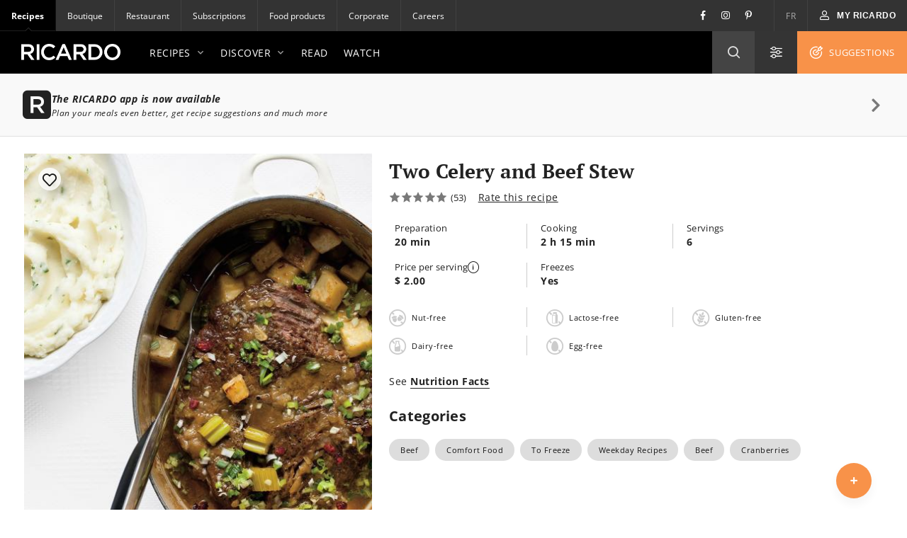

--- FILE ---
content_type: text/html; charset=UTF-8
request_url: https://www.ricardocuisine.com/en/recipes/5647-two-celery-and-beef-stew
body_size: 124846
content:
<!DOCTYPE html>
<html lang="en">
    <head>

                                
        
                    <script src="https://www.gstatic.com/firebasejs/5.4.1/firebase-app.js"></script>
<script src="https://www.gstatic.com/firebasejs/5.4.1/firebase-messaging.js"></script>
<script src="https://wpn.ofsys.com/T/OFC4/WPS/9534/427/cuurL2YZbyigQUZ52p3CQ4o113UP9vj0/DI.WebPush-min.js"></script>
        
                        <title>Two Celery and Beef Stew | RICARDO</title>
    <meta charset="utf-8" />
    <meta http-equiv="Content-Type" content="text/html; charset=utf-8">
    <meta name="description" content="Ricardo&#039;s recipe : Two Celery and Beef Stew" />
    <meta name="author" content="Ricardocuisine" />
    <meta name="keywords" content="weekday recipes, week day recipes, beef, beef recipes, braised beef, beef stew, beef stew recipes, comfort food recipes, celery, celery root" />
    <meta name="viewport" content="width=device-width, initial-scale=1.0, minimum-scale=1.0, maximum-scale=1.0" />
    <meta name="google-site-verification" content="DLpX224OFXnmE_2xaudbyEa3PoE2NzYJjVXQCsGzOxo" />


    <meta property="og:site_name" content="Ricardo" />
    <meta property="og:url" content="https://www.ricardocuisine.com/en/recipes/5647-two-celery-and-beef-stew" />
    <meta property="og:type" content="website" />
    <meta property="og:title" content="Two Celery and Beef Stew | RICARDO" />
    <meta property="og:description" content="Ricardo&#039;s recipe : Two Celery and Beef Stew" />
    <meta property="og:image" content="https://images.ricardocuisine.com/services/recipes/5647.jpg" />
    <meta property="fb:admins" content="1648309544" />


    <meta name="twitter:image:src" content="https://images.ricardocuisine.com/services/recipes/5647.jpg" />
    <meta name="twitter:creator" content="@Ricardocuisine" />
    <meta name="twitter:site" content="@Ricardocuisine" />
    <meta name="twitter:card" content="summary_large_image" />
    <meta name="twitter:description" content="Ricardo&#039;s recipe : Two Celery and Beef Stew" />
    <meta name="twitter:title" content="Two Celery and Beef Stew | RICARDO" />

    <link rel="dns-prefetch" href="https://www.ricardocuisine.com">
    <link rel="shortcut icon" type="image/x-icon" href="/favicon.ico" />
    <link rel="shortcut icon" href="/favicon.ico" />
    <link rel="apple-touch-icon" href="https://ucarecdn.com/8fa8aa5c-008e-4b56-9ddf-409f9acfd085/">
    <link rel="apple-touch-icon" sizes="72x72" href="https://ucarecdn.com/55846db9-5aba-4a6d-a1c5-bd868c9c21b0/">
    <link rel="apple-touch-icon" sizes="114x114" href="https://ucarecdn.com/75f487ce-84f8-45e2-8382-2a91040df3a2/">
    <link rel="apple-touch-icon" sizes="144x144" href="https://ucarecdn.com/e5cac828-d45e-420d-9bb7-0d278ee612c2/">
    <link rel="apple-touch-icon" sizes="180x180" href="https://ucarecdn.com/b6ae66ec-9425-4a20-b0f9-4cd00880a4ac/">
    <link rel="canonical" href="https://www.ricardocuisine.com/en/recipes/5647-two-celery-and-beef-stew" />
                        <link rel="alternate" href="https://www.ricardocuisine.com/en/recipes/5647-two-celery-and-beef-stew" hreflang="x-default" />
                    <link rel="alternate" href="https://www.ricardocuisine.com/en/recipes/5647-two-celery-and-beef-stew" hreflang="en" />
                    <link rel="alternate" href="https://www.ricardocuisine.com/recettes/5647-boeuf-braise-aux-deux-celeris" hreflang="fr" />
                    
                                    <script type='application/ld+json'>{
    "name": "Two Celery and Beef Stew",
    "author": {
        "@type": "Person",
        "name": "Ricardocuisine"
    },
    "image": [
        "https://images.ricardocuisine.com/services/recipes/1x1/5647.jpg",
        "https://images.ricardocuisine.com/services/recipes/4x3/5647.jpg",
        "https://images.ricardocuisine.com/services/recipes/16x9/5647.jpg"
    ],
    "datePublished": "2012-12-04T09:57:02-05:00",
    "prepTime": "PT20M",
    "cookTime": "PT2H15M",
    "recipeIngredient": [
        "1 boneless beef blade roast, about 2 lbs (1 kg)",
        "3 tablespoons (45 ml) olive oil",
        "1 onion, chopped",
        "2 cloves garlic, chopped",
        "1 bottle 341 ml sparkling cider or chicken broth",
        "1 medium celery root, peeled and cubed",
        "3 stalks celery, cut into 1-inch (2.5-cm) pieces",
        "1 green onion, chopped",
        "1/4 cup (60 ml) dried cranberries, coarsely chopped (optional)",
        "Salt and pepper"
    ],
    "recipeInstructions": [
        {
            "@type": "HowToSection",
            "name": "Two Celery and Beef Stew",
            "itemListElement": [
                {
                    "@type": "HowToStep",
                    "text": "With the rack in the middle position, preheat the oven to 180 \u00b0C (350 \u00b0F)."
                },
                {
                    "@type": "HowToStep",
                    "text": "In a large ovenproof pan, brown the meat in half the oil. Season with salt and pepper. Set the meat aside on a plate."
                },
                {
                    "@type": "HowToStep",
                    "text": "In the same pan, brown the onion. Add the garlic and cook for 1 minute. Return the meat to the pan and add the cider. Bring to a boil. Cover and roast in the oven for 1 hour and 30 minutes."
                },
                {
                    "@type": "HowToStep",
                    "text": "Meanwhile, in a large skillet, brown the celery root and celery in the remaining oil. Season with salt and pepper. Add the vegetables around the roast and cook covered for about 30 minutes. Add the green onion and cranberries. Adjust the seasoning. Serve with mashed potatoes."
                }
            ]
        }
    ],
    "recipeYield": "6 serving(s)",
    "aggregateRating": {
        "@type": "AggregateRating",
        "ratingValue": 5,
        "ratingCount": 53,
        "bestRating": "5",
        "worstRating": "1"
    },
    "nutrition": {
        "@type": "NutritionInformation",
        "calories": "350 calories"
    },
    "description": "Two Celery and Beef Stew",
    "recipeCategory": "Main Dishes",
    "recipeSubCategories": [
        "Beef",
        "Comfort Food",
        "To Freeze",
        "Weekday Recipes",
        "Cranberries"
    ],
    "keywords": "weekday recipes, week day recipes, beef, beef recipes, braised beef, beef stew, beef stew recipes, comfort food recipes, celery, celery root",
    "totalTime": "PT2H35M",
    "review": [
        {
            "@type": "Review",
            "datePublished": "2023-08-27",
            "description": "Tr\u00e8s bon. Go\u00fbte peu les c\u00e9leris. Avec le cidre Du Minot (Hemmingford), agencement parfait.",
            "author": {
                "@type": "Person",
                "name": "Anonymous"
            }
        },
        {
            "@type": "Review",
            "datePublished": "2022-10-25",
            "description": "Excellent, a refaire",
            "author": {
                "@type": "Person",
                "name": "Anonymous"
            }
        },
        {
            "@type": "Review",
            "datePublished": "2020-10-16",
            "description": "Tr\u00e8s bonne recette! Fait changement du traditionnel brais\u00e9 aux l\u00e9gumes. Approuv\u00e9 et adopt\u00e9 chez nous!",
            "author": {
                "@type": "Person",
                "name": "Anonymous"
            }
        },
        {
            "@type": "Review",
            "datePublished": "2020-10-04",
            "description": "J\u2019adore cette recette. J\u2019ai d\u00e9couvert le c\u00e9leri-rave avec cette recette. Merci Ricardo",
            "author": {
                "@type": "Person",
                "name": "Anonymous"
            }
        },
        {
            "@type": "Review",
            "datePublished": "2019-02-26",
            "description": "J'ai fait la recette avec de l'orignal en utilisant le bouillon de poulet; c'\u00e9tait tout simplement d\u00e9licieux.",
            "author": {
                "@type": "Person",
                "name": "Anonymous"
            }
        },
        {
            "@type": "Review",
            "datePublished": "2018-10-22",
            "description": "J'ai bien aim\u00e9. Je n'ai utilis\u00e9 que du c\u00e9leri-rave (pas de c\u00e9leri) et c'\u00e9tait vraiment bien. C'est rare qu'on peut utiliser du c\u00e9leri-rave donc \u00e7a m'a plu. Le r\u00f4ti \u00e9tait tendre, ce qui fut appr\u00e9ci\u00e9, mais un peu plus de cuisson aurait \u00e9t\u00e9 un plus.",
            "author": {
                "@type": "Person",
                "name": "Anonymous"
            }
        },
        {
            "@type": "Review",
            "datePublished": "2017-11-16",
            "description": "Vraiment tr\u00e8s bon et diff\u00e9rent du r\u00f4ti de palette \u00e0 l\u2019oignon habituel. Par contre quoique mon r\u00f4ti \u00e9tait de moins de 1kg, il \u00e9tait assez \u00e9pais donc manquait de cuisson.  Je referai la recette mais ajouterai une bonne heure de cuisson, je l\u2019avais fait au four comme il est initialement recommand\u00e9.",
            "author": {
                "@type": "Person",
                "name": "Anonymous"
            }
        },
        {
            "@type": "Review",
            "datePublished": "2016-10-03",
            "description": "J'ai suivi la recette \u00e0 la lettre et c'\u00e9tait d\u00e9licieux! Tellement facile \u00e0 faire en plus!",
            "author": {
                "@type": "Person",
                "name": "Anonymous"
            }
        },
        {
            "@type": "Review",
            "datePublished": "2016-03-03",
            "description": "Tr\u00e8s bon",
            "author": {
                "@type": "Person",
                "name": "Anonymous"
            }
        },
        {
            "@type": "Review",
            "datePublished": "2016-02-19",
            "description": "Un d\u00e9lice.....",
            "author": {
                "@type": "Person",
                "name": "Anonymous"
            }
        }
    ],
    "video": [],
    "tags": [
        "meal-type_dinner",
        "meal-type_main-dish",
        "dish-type_casseroles-gratins",
        "theme_comfort-food",
        "theme_freezer-friendly",
        "theme_leftovers",
        "theme_money-saving",
        "theme_weekday",
        "occasion_long-weekend",
        "diet_dairy-free-diet",
        "diet_egg-free-diet",
        "diet_gluten-free-diet",
        "diet_lactose-free-diet",
        "diet_nut-free-diet",
        "season_winter",
        "technique_braise",
        "ingredient_vegetables_celeriac",
        "food-habit_carnivorous",
        "diet_groundnut-free-diet",
        "ingredient_meat_beef_beef-blade",
        "ingredient_vegetables_celery",
        "ingredient_regime_not-vegetarian",
        "ingredient_regime_not-vegan"
    ],
    "@context": "http://schema.org",
    "@type": "Recipe",
    "@graph": [
        {
            "@type": "WebSite",
            "url": "https://www.ricardocuisine.com/",
            "name": "Ricardo",
            "description": "Become a pro in the kitchen with Ricardo Cuisine. Learn all the skills, techniques and recipes you need to prepare amazing meals and desserts."
        }
    ]
}</script>
                    
            
<script>
  window.dataLayer = window.dataLayer || [];
  function gtag(){ dataLayer.push(arguments); }
  gtag('consent', 'default', {
    'ad_storage': 'denied',
    'ad_user_data': 'denied',
    'ad_personalization': 'denied',
    'analytics_storage': 'denied',
    'functionality_storage': 'denied',
    'personalization_storage': 'denied',
    'security_storage': 'denied'
  });
</script>

<script type="text/javascript">window.gdprAppliesGlobally=false;(function(){function n(e){if(!window.frames[e]){if(document.body&&document.body.firstChild){var t=document.body;var r=document.createElement("iframe");r.style.display="none";r.name=e;r.title=e;t.insertBefore(r,t.firstChild)}else{setTimeout(function(){n(e)},5)}}}function e(r,a,o,c,s){function e(e,t,r,n){if(typeof r!=="function"){return}if(!window[a]){window[a]=[]}var i=false;if(s){i=s(e,n,r)}if(!i){window[a].push({command:e,version:t,callback:r,parameter:n})}}e.stub=true;e.stubVersion=2;function t(n){if(!window[r]||window[r].stub!==true){return}if(!n.data){return}var i=typeof n.data==="string";var e;try{e=i?JSON.parse(n.data):n.data}catch(t){return}if(e[o]){var a=e[o];window[r](a.command,a.version,function(e,t){var r={};r[c]={returnValue:e,success:t,callId:a.callId};n.source.postMessage(i?JSON.stringify(r):r,"*")},a.parameter)}}if(typeof window[r]!=="function"){window[r]=e;if(window.addEventListener){window.addEventListener("message",t,false)}else{window.attachEvent("onmessage",t)}}}e("__tcfapi","__tcfapiBuffer","__tcfapiCall","__tcfapiReturn");n("__tcfapiLocator");(function(e,t){var r=document.createElement("link");r.rel="preconnect";r.as="script";var n=document.createElement("link");n.rel="dns-prefetch";n.as="script";var i=document.createElement("link");i.rel="preload";i.as="script";var a=document.createElement("script");a.id="spcloader";a.type="text/javascript";a["async"]=true;a.charset="utf-8";var o="https://sdk.privacy-center.org/"+e+"/loader.js?target_type=notice&target="+t;if(window.didomiConfig&&window.didomiConfig.user){var c=window.didomiConfig.user;var s=c.country;var d=c.region;if(s){o=o+"&country="+s;if(d){o=o+"&region="+d}}}r.href="https://sdk.privacy-center.org/";n.href="https://sdk.privacy-center.org/";i.href=o;a.src=o;var f=document.getElementsByTagName("script")[0];f.parentNode.insertBefore(r,f);f.parentNode.insertBefore(n,f);f.parentNode.insertBefore(i,f);f.parentNode.insertBefore(a,f)})("2b6c5468-5123-4fe9-90db-77c579aa574c","7mnWwdRj")})();</script>

<script>(function(w,d,s,l,i){w[l]=w[l]||[];w[l].push({'gtm.start':
      new Date().getTime(),event:'gtm.js'});var f=d.getElementsByTagName(s)[0],
    j=d.createElement(s),dl=l!='dataLayer'?'&l='+l:'';j.async=true;j.src=
    '//www.googletagmanager.com/gtm.js?id='+i+dl;f.parentNode.insertBefore(j,f);
  })(window,document,'script','dataLayer','GTM-NLHDPH');</script>
<!-- End Google Tag Manager -->

<script type="text/javascript">
  var d = new Date();
  d.setTime(d.getTime() + (30*24*60*60*1000));
  var expires = "expires="+d.toUTCString();
  document.cookie = "ricardolang=en; "+expires+"; path=/";

  // Begin comScore Tag
  var _comscore = _comscore || [];
  _comscore.push({ c1: "2", c2: "18420128",
    options: {
      enableFirstPartyCookie: true
    }
  });

  (function() {
    var s = document.createElement("script"), el = document.getElementsByTagName("script")[0]; s.async = true;
    s.src = "https://sb.scorecardresearch.com/cs/18420128/beacon.js";
    el.parentNode.insertBefore(s, el);
  })();
  // End comScore Tag
</script>

<noscript>
    <img src=https://sb.scorecardresearch.com/p?c1=2&amp;c2=18420128&amp;cv=3.6.0&amp;cj=1>
</noscript>

        <meta name="p:domain_verify" content="bfdf5372ca248009176bb723e834b617">

                
        <script src="/build/ui-client/index.es.38e2653e.js" type="module"></script>
        <link href="/build/ui-legacy/index.424e7ceb.css" rel="stylesheet">
        <link href="/build/ui-legacy/print.174ce6c1.css" rel="stylesheet" media="print">
        <link href="/build/ui-library/index.a83dbb27.css" rel="stylesheet">
        
        <script>
                    window.webUserId = null;
        </script>

                
        <style>
            /* Fix on images rendering blurriness on chrome for MacOS */

            /* Chrome version 29 and above */
            @media screen and (-webkit-min-device-pixel-ratio:0)
            and (min-resolution:.001dpcm) {
                img.image-crisp{ image-rendering: -webkit-optimize-contrast; }
            }

            /* Chrome version 22-28 */
            @media screen and(-webkit-min-device-pixel-ratio:0) {
                img.image-cris { -chrome-:only (;
                    image-rendering: -webkit-optimize-contrast;
                );}
            }
        </style>

        <script async defer crossorigin="anonymous" src="https://connect.facebook.net/en_US/sdk.js"></script>
        <script>
        window.fbAsyncInit = function() {
            FB.init({
            appId            : '116979038343062',
            autoLogAppEvents : true,
            xfbml            : true,
            version          : 'v11.0'
            });
        };
        </script>

          <script src="/js/translations.38e26548.js"></script>
  <script src="/js/routes.38e26548.js"></script>
  <script src="/js/ads.38e26548.js"></script>

<script>
        window.ricardo_assets_base = "https://www.ricardocuisine.com/build/"
  </script>

  <script src="https://rdc.m32.media/madops.min.js"></script>

<script src="//www.ricardocuisine.com/en/js/ads"></script>

<script type="text/javascript">
  window.ricardo_ads.dfpLabel = 'recipe';
</script>

<script>
  var ricardo_advertising_data = {
      permanenceKey: "",
      target: "fruit_et_passion_huile_olive;iga_poivrons;iga_roti_boeuf;ingredient_boeuf;ingredient_celeri;ingredient_oignon;nespresso_recettes_themes;nespresso_themes_automne;plats_principaux;segment-famille;segment-famille-active;spiritueux-iberville_amermelade-spritz;theme_a_congeler;theme_comfort_food;theme_recettes_semaine;valeurs_sures_liste-depicerie;vins_aromatique_souple;"
  };
  var ricardo_target_tags = ricardo_advertising_data.target;
</script>


<script src="https://s3.us-west-2.amazonaws.com/application-mia-player-prod.rubiconproject.com/pub.js" data-publisher-id="66170"></script>


                    <meta name="mobile-web-app-capable" content="yes" />
            <meta name="apple-mobile-web-app-capable" content="yes">
            <meta name="apple-mobile-web-app-status-bar-style" content="default">
            <link rel="manifest" href="/manifest.json" crossorigin="use-credentials">

            <script>
if ('serviceWorker' in navigator) {
  navigator.serviceWorker.register('/serviceWorker.js').then(registration => {
    /**
      * registration.installing: the installing worker, or undefined
      * registration.waiting: the waiting worker, or undefined
      * registration.active: the active worker, or undefined
      */
    registration.addEventListener('updatefound', () => {
      const newWorker = registration.installing;
      /**
        * newWorker.state:
        * "installing": the install event has fired, but not yet complete
        * "installed"  - install complete
        * "activating" - the activate event has fired, but not yet complete
        * "activated"  - fully active
        * "redundant"  - discarded. Either failed install, or it's been replaced by a newer version
        */

      newWorker.addEventListener('statechange', () => {
        if (registration.waiting) {
          // if there's an existing controller (previous Service Worker), post a message to set the new one as active
          if (navigator.serviceWorker.controller) {
            registration.waiting.postMessage('SKIP_WAITING');
          }
          // else there is no previous Service Worker so its the first install, nothing to do
        }
      });
    });

    let refreshing = false;
    navigator.serviceWorker.addEventListener('controllerchange', () => {
      if (!refreshing) {
        // This fires when the service worker controlling this page changes, eg a new worker has skipped waiting and become the new active worker.
        window.location.reload();
        window.localStorage.setItem('ricardo.app.sw_update', JSON.stringify(new Date().getTime()));
        refreshing = true;
      }
    });
  });

  window.addEventListener('load', () => {
    const t = new Date().getTime();
    if (t >= JSON.parse(window.localStorage.getItem('ricardo.app.sw_update') || '0')) {
      window.localStorage.removeItem('ricardo.app.sw_update');
      document.dispatchEvent(new CustomEvent('appReady'));
    }
  });
}
</script>            </head>
    <body class="  ">
                    <script>
  if (window.matchMedia("(display-mode: standalone)").matches || navigator.standalone) {
    document.body.classList.add('l-body', 'l-body--app');
  }
</script>        
                <!-- Google Tag Manager -->
        <noscript><iframe src="//www.googletagmanager.com/ns.html?id=GTM-NLHDPH"
        height="0" width="0" style="display:none;visibility:hidden"></iframe></noscript>
        <!-- End Google Tag Manager -->
        <div data-m32-ad data-options='{"out-of-page":true,"dfpId":"58464579","dfpAdUnitPath":"Ricardo-en/Recipes"}'></div>
        <div class="wrapper" id="top">
                                                
        
  
  <div 
    class="c-advertisement__parent c-advertisement__catfish-parent"
    data-react-app='advertisement'
    data-react-app-props='{&quot;className&quot;:&quot;c-advertisement__catfish &quot;,&quot;responsiveSizes&quot;:{&quot;mobile&quot;:&quot;banner&quot;},&quot;position&quot;:1}'
  ></div>

                            
                            <div class="wrapHeader">
            

<div class="topbar">
                
    <div class="activsite">Recipes <i class="far fa-chevron-down">&nbsp;</i></div>

    <nav class="topbar topbar__nav">
        <ul class="menu">
                    <li class="active"><a href="/en">Recipes</a></li>
                    <li ><a href="https://boutique.ricardocuisine.com/en/">Boutique</a></li>
                    <li ><a href="https://www.cafericardo.com/index-en.html">Restaurant</a></li>
                    <li ><a href="/en/subscriptions">Subscriptions</a></li>
                    <li ><a href="/en/foodproducts">Food products</a></li>
                    <li ><a href="https://corporicardo.com/en">Corporate</a></li>
                    <li ><a href="/en/careers">Careers</a></li>
                </ul>
    </nav>
    <script>
        document.addEventListener("DOMContentLoaded", function() {
            document.querySelector('.activsite').addEventListener('click', function(e) {
                this.closest('.topbar').classList.toggle('topbar-visible');
            });
        });
    </script>
    <nav class="topbar topbar__utils">
        <div class="topbar topbar__social">
            <a href="https://www.facebook.com/ricardocuisine/" class="social__btn social__btn-fb"><i class="i-Facebook i-icon c-icon"></i></a>
            <a href="https://www.instagram.com/ricardocuisine/" class="social__btn social__btn-ig"><i class="i-Instagram i-icon c-icon"></i></a>
            <a href="https://www.pinterest.ca/ricardocuisine/" class="social__btn social__btn-pin"><i class="i-Pinterest i-icon c-icon"></i></a>
        </div>
        <ul class="menu">
            <li>
                <a href="/recettes/5647-boeuf-braise-aux-deux-celeris">FR</a>
            </li>
        </ul>
        <div class="menu__account">
            
<div id='user-navigation' class="userNav">
    <a href="#userConnect" class="btn-mon-espace loggedin fancybox-user-connected" data-id="userConnect" data-action="popover" data-placement="bottom-link">
        <i class="i-icon i-User c-icon c-user-icon ico"></i><span id="user-first-name"></span><!-- &nbsp;<span id="user-last-name"></span>--><i class="ico i-icon i-Chevron-Down"></i>
    </a>
    <div id="userConnect" class="popover bottom-link userConnect">
        <div class="arrow"></div>
        <div id="userConnectContent" class="popover-inner userConnectContent c-react-app">
            <div class="popover-content t-title t-title--xsmall t-typo--regular">
                <ul>
                    <li><a href="//www.ricardocuisine.com/en/my-space/my-profile" rel="nofollow" class="edit-profile">
                        <span class="i-icon i-User c-icon"></span>My profile
                    </a></li>
                    <li><a href="//www.ricardocuisine.com/en/my-space/my-recipes" rel="nofollow">
                        <span class="i-icon i-Filled-Heart c-icon"></span>My recipes
                    </a></li>
                                        <li><a href="//www.ricardocuisine.com/en/my-space/my-menu-planner" rel="nofollow">
                        <span class="i-icon i-Calendar c-icon"></span>My menu planner
                    </a></li>
                                        <li><a href="//www.ricardocuisine.com/en/my-space/my-grocery-list" rel="nofollow">
                        <span class="i-icon i-List-Check c-icon"></span>My grocery list
                    </a></li>
                    <li><a href="//www.ricardocuisine.com/en/logout" rel="nofollow">
                        <span class="i-icon i-Logout c-icon"></span>Logout
                    </a></li>
                </ul>
            </div>
        </div>
    </div>
    <button class="btn-mon-espace notloggedin react-bus-publisher" data-bus-event="Authentification.OpenLogin"><i class="i-icon i-User c-icon c-user-ico ico"></i><span>My RICARDO</span></button>
</div>
        </div>
    </nav>
</div>
    
            <header id="header" class="main-header" role="banner">
    <div class="top-header">
        <div class="innerWrap">
            <a href="//www.ricardocuisine.com/en/" class="brand__logo">
                <img src="/build/ui-legacy/assets/img/logo-ricardo-black-2x.png" alt="Ricardocuisine.com/en" width="140" height="23">
            </a>
            <div class="main-nav">
                <a id="nav-princ-btn" class="btn-nav-princ"><span>Open main navigation</span></a>
                <nav id="nav-princ" class="nav-princ">
                    <ul class="menu">
                                                                        <li class="first expanded">
                                                            <a href="/en/recipes">Recipes<i class="i-icon c-icon i-Chevron-Down nav-princ__arrow" aria-hidden="true"></i></a>
                                                                                                                                                            <ul class="menu lvl2">
                                                                                                                                    <li class="first expanded selected">
                                                                                            <a href="/en/recipes/main-dishes">Main Dishes<i class="i-icon c-icon i-Chevron-Down nav-princ__arrow" aria-hidden="true"></i></a>
                                                <ul class="menu lvl3">
                                                                                                                                                                                                                                        <li class="first leaf">
                                                                                                                        <a href="/en/recipes/main-dishes/barley-and-quinoa">Barley and quinoa</a>
                                                            </li>
                                                                                                                                                                                    <li class="leaf">
                                                                                                                        <a href="/en/recipes/main-dishes/beef">Beef</a>
                                                            </li>
                                                                                                                                                                                    <li class="leaf">
                                                                                                                        <a href="/en/recipes/main-dishes/breakfast-and-brunch">Breakfast and brunch</a>
                                                            </li>
                                                                                                                                                                                    <li class="leaf">
                                                                                                                        <a href="/en/recipes/main-dishes/chicken">Chicken</a>
                                                            </li>
                                                                                                                                                                                    <li class="leaf">
                                                                                                                        <a href="/en/recipes/main-dishes/duck">Duck</a>
                                                            </li>
                                                                                                                                                                                    <li class="leaf">
                                                                                                                        <a href="/en/recipes/main-dishes/eggs">Eggs</a>
                                                            </li>
                                                                                                                                                                                    <li class="leaf">
                                                                                                                        <a href="/en/recipes/main-dishes/fish">Fish</a>
                                                            </li>
                                                                                                                                                                                    <li class="leaf">
                                                                                                                        <a href="/en/recipes/main-dishes/fondue">Fondue</a>
                                                            </li>
                                                                                                                                                                                    <li class="leaf">
                                                                                                                        <a href="/en/recipes/main-dishes/game">Game</a>
                                                            </li>
                                                                                                                                                                                    <li class="leaf">
                                                                                                                        <a href="/en/recipes/main-dishes/goose-guinea-fowl-and-other-poultry">Goose, guinea fowl and other poultry</a>
                                                            </li>
                                                                                                                                                                                    <li class="leaf">
                                                                                                                        <a href="/en/recipes/main-dishes/lamb">Lamb</a>
                                                            </li>
                                                                                                                                                                                    <li class="leaf">
                                                                                                                        <a href="/en/recipes/main-dishes/legumes">Legumes</a>
                                                            </li>
                                                                                                                                                                                    <li class="leaf">
                                                                                                                        <a href="/en/recipes/main-dishes/pasta">Pasta</a>
                                                            </li>
                                                                                                                                                                                    <li class="leaf">
                                                                                                                        <a href="/en/recipes/main-dishes/pork">Pork</a>
                                                            </li>
                                                                                                                                                                                    <li class="leaf">
                                                                                                                        <a href="/en/recipes/main-dishes/quiches-and-savoury-pies">Quiches and savoury pies</a>
                                                            </li>
                                                                                                                                                                                    <li class="leaf">
                                                                                                                        <a href="/en/recipes/main-dishes/rice">Rice</a>
                                                            </li>
                                                                                                                                                                                    <li class="leaf">
                                                                                                                        <a href="/en/recipes/main-dishes/risotto">Risotto</a>
                                                            </li>
                                                                                                                                                                                    <li class="leaf">
                                                                                                                        <a href="/en/recipes/main-dishes/sandwiches">Sandwiches</a>
                                                            </li>
                                                                                                                                                                                    <li class="leaf">
                                                                                                                        <a href="/en/recipes/main-dishes/seafood">Seafood</a>
                                                            </li>
                                                                                                                                                                                    <li class="leaf">
                                                                                                                        <a href="/en/recipes/main-dishes/tofu-soy-and-co">Tofu, soy and co.</a>
                                                            </li>
                                                                                                                                                                                    <li class="leaf">
                                                                                                                        <a href="/en/recipes/main-dishes/turkey">Turkey</a>
                                                            </li>
                                                                                                                                                                                    <li class="leaf">
                                                                                                                        <a href="/en/recipes/main-dishes/veal">Veal</a>
                                                            </li>
                                                                                                                                                                                    <li class="last leaf">
                                                                                                                        <a href="/en/recipes/main-dishes/vegetarian">Vegetarian</a>
                                                            </li>
                                                                                                                                                            </ul>
                                            </li>
                                                                                                                                    <li class="expanded">
                                                                                            <a href="/en/recipes/appetizers">Appetizers<i class="i-icon c-icon i-Chevron-Down nav-princ__arrow" aria-hidden="true"></i></a>
                                                <ul class="menu lvl3">
                                                                                                                                                                                                                                        <li class="first leaf">
                                                                                                                        <a href="/en/recipes/appetizers/appetizer">Appetizers</a>
                                                            </li>
                                                                                                                                                                                    <li class="leaf">
                                                                                                                        <a href="/en/recipes/appetizers/dips-and-salty-spreads">Dips and salty spreads</a>
                                                            </li>
                                                                                                                                                                                    <li class="leaf">
                                                                                                                        <a href="/en/recipes/appetizers/dressings-and-mayonnaise">Dressings and mayonnaise</a>
                                                            </li>
                                                                                                                                                                                    <li class="leaf">
                                                                                                                        <a href="/en/recipes/appetizers/drinks-and-cocktails">Drinks and cocktails</a>
                                                            </li>
                                                                                                                                                                                    <li class="leaf">
                                                                                                                        <a href="/en/recipes/appetizers/grilling-marinades">Grilling marinades</a>
                                                            </li>
                                                                                                                                                                                    <li class="leaf">
                                                                                                                        <a href="/en/recipes/appetizers/hors-d-oeuvres">Hors d&#039;oeuvres</a>
                                                            </li>
                                                                                                                                                                                    <li class="leaf">
                                                                                                                        <a href="/en/recipes/appetizers/jar-mixes-and-ketchups">Jar mixes and ketchups </a>
                                                            </li>
                                                                                                                                                                                    <li class="leaf">
                                                                                                                        <a href="/en/recipes/appetizers/non-alcoholic-drinks-mocktails">Non-alcoholic drinks and mocktails</a>
                                                            </li>
                                                                                                                                                                                    <li class="leaf">
                                                                                                                        <a href="/en/recipes/appetizers/salads">Salads</a>
                                                            </li>
                                                                                                                                                                                    <li class="leaf">
                                                                                                                        <a href="/en/recipes/appetizers/soups_and_broth">Soups and broths</a>
                                                            </li>
                                                                                                                                                                                    <li class="leaf">
                                                                                                                        <a href="/en/recipes/appetizers/sauces-butters-and-pestos">Sauces, butter and pesto</a>
                                                            </li>
                                                                                                                                                                                    <li class="leaf">
                                                                                                                        <a href="/en/recipes/appetizers/savoury-breads">Savoury breads</a>
                                                            </li>
                                                                                                                                                                                    <li class="last leaf">
                                                                                                                        <a href="/en/recipes/appetizers/vegetables-and-gratinees">Vegetables and gratinees</a>
                                                            </li>
                                                                                                                                                            </ul>
                                            </li>
                                                                                                                                    <li class="expanded">
                                                                                            <a href="/en/recipes/desserts">Desserts<i class="i-icon c-icon i-Chevron-Down nav-princ__arrow" aria-hidden="true"></i></a>
                                                <ul class="menu lvl3">
                                                                                                                                                                                                                                        <li class="first leaf">
                                                                                                                        <a href="/en/recipes/desserts/bars-and-squares">Bars and squares</a>
                                                            </li>
                                                                                                                                                                                    <li class="leaf">
                                                                                                                        <a href="/en/recipes/desserts/brownies">Brownies</a>
                                                            </li>
                                                                                                                                                                                    <li class="leaf">
                                                                                                                        <a href="/en/recipes/desserts/cakes">Cakes</a>
                                                            </li>
                                                                                                                                                                                    <li class="leaf">
                                                                                                                        <a href="/en/recipes/desserts/candies-chocolates-sweets-and-snacks">Candies, chocolates, sweets and snacks</a>
                                                            </li>
                                                                                                                                                                                    <li class="leaf">
                                                                                                                        <a href="/en/recipes/desserts/cookies">Cookies</a>
                                                            </li>
                                                                                                                                                                                    <li class="leaf">
                                                                                                                        <a href="/en/recipes/desserts/cream-desserts-mousses-and-meringues">Cream desserts, mousse and meringues</a>
                                                            </li>
                                                                                                                                                                                    <li class="leaf">
                                                                                                                        <a href="/en/recipes/desserts/crepes-and-pancakes">Crepes and pancakes</a>
                                                            </li>
                                                                                                                                                                                    <li class="leaf">
                                                                                                                        <a href="/en/recipes/desserts/crisps-and-crumbles">Crisps and crumbles</a>
                                                            </li>
                                                                                                                                                                                    <li class="leaf">
                                                                                                                        <a href="/en/recipes/desserts/cupcakes">Cupcakes</a>
                                                            </li>
                                                                                                                                                                                    <li class="leaf">
                                                                                                                        <a href="/en/recipes/desserts/frozen-desserts">Frozen desserts</a>
                                                            </li>
                                                                                                                                                                                    <li class="leaf">
                                                                                                                        <a href="/en/recipes/desserts/fruit">Fruit</a>
                                                            </li>
                                                                                                                                                                                    <li class="leaf">
                                                                                                                        <a href="/en/recipes/desserts/jam-and-sweet-spreads">Jam and sweet spreads</a>
                                                            </li>
                                                                                                                                                                                    <li class="leaf">
                                                                                                                        <a href="/en/recipes/desserts/muffins-and-dessert-breads">Muffins and dessert breads</a>
                                                            </li>
                                                                                                                                                                                    <li class="leaf">
                                                                                                                        <a href="/en/recipes/desserts/Pastries">Pastries</a>
                                                            </li>
                                                                                                                                                                                    <li class="leaf">
                                                                                                                        <a href="/en/recipes/desserts/pies">Pies</a>
                                                            </li>
                                                                                                                                                                                    <li class="leaf">
                                                                                                                        <a href="/en/recipes/desserts/pudding-and-tapioca">Pudding and tapioca</a>
                                                            </li>
                                                                                                                                                                                    <li class="last leaf">
                                                                                                                        <a href="/en/recipes/desserts/yogurt-and-cheese">Yogurt and cheese</a>
                                                            </li>
                                                                                                                                                            </ul>
                                            </li>
                                                                                                                                    <li class="last expanded">
                                                                                            <a href="/en/recipes/ingredients">Ingredients<i class="i-icon c-icon i-Chevron-Down nav-princ__arrow" aria-hidden="true"></i></a>
                                                <ul class="menu lvl3">
                                                                                                                                                                                                                                        <li class="first leaf">
                                                                                                                        <a href="/en/recipes/ingredients/beef">Beef</a>
                                                            </li>
                                                                                                                                                                                    <li class="leaf">
                                                                                                                        <a href="/en/recipes/ingredients/cheese">Cheese</a>
                                                            </li>
                                                                                                                                                                                    <li class="leaf">
                                                                                                                        <a href="/en/recipes/ingredients/chicken">Chicken</a>
                                                            </li>
                                                                                                                                                                                    <li class="leaf">
                                                                                                                        <a href="/en/recipes/ingredients/chocolate">Chocolate</a>
                                                            </li>
                                                                                                                                                                                    <li class="leaf">
                                                                                                                        <a href="/en/recipes/ingredients/cranberries">Cranberries</a>
                                                            </li>
                                                                                                                                                                                    <li class="leaf">
                                                                                                                        <a href="/en/recipes/ingredients/cream">Cream</a>
                                                            </li>
                                                                                                                                                                                    <li class="leaf">
                                                                                                                        <a href="/en/recipes/ingredients/duck">Duck</a>
                                                            </li>
                                                                                                                                                                                    <li class="leaf">
                                                                                                                        <a href="/en/recipes/ingredients/eggs">Eggs</a>
                                                            </li>
                                                                                                                                                                                    <li class="leaf">
                                                                                                                        <a href="/en/recipes/ingredients/fish">Fish</a>
                                                            </li>
                                                                                                                                                                                    <li class="leaf">
                                                                                                                        <a href="/en/recipes/ingredients/fruit">Fruit</a>
                                                            </li>
                                                                                                                                                                                    <li class="leaf">
                                                                                                                        <a href="/en/recipes/ingredients/game-meats">Game meats</a>
                                                            </li>
                                                                                                                                                                                    <li class="leaf">
                                                                                                                        <a href="/en/recipes/ingredients/lamb">Lamb</a>
                                                            </li>
                                                                                                                                                                                    <li class="leaf">
                                                                                                                        <a href="/en/recipes/ingredients/legumes">Legumes</a>
                                                            </li>
                                                                                                                                                                                    <li class="leaf">
                                                                                                                        <a href="/en/recipes/ingredients/lobster">Lobster</a>
                                                            </li>
                                                                                                                                                                                    <li class="leaf">
                                                                                                                        <a href="/en/recipes/ingredients/pasta">Pasta</a>
                                                            </li>
                                                                                                                                                                                    <li class="leaf">
                                                                                                                        <a href="/en/recipes/ingredients/pork">Pork</a>
                                                            </li>
                                                                                                                                                                                    <li class="leaf">
                                                                                                                        <a href="/en/recipes/ingredients/salmon">Salmon</a>
                                                            </li>
                                                                                                                                                                                    <li class="leaf">
                                                                                                                        <a href="/en/recipes/ingredients/shrimp">Shrimp</a>
                                                            </li>
                                                                                                                                                                                    <li class="leaf">
                                                                                                                        <a href="/en/recipes/ingredients/tofu">Tofu</a>
                                                            </li>
                                                                                                                                                                                    <li class="leaf">
                                                                                                                        <a href="/en/recipes/ingredients/turkey">Turkey</a>
                                                            </li>
                                                                                                                                                                                    <li class="leaf">
                                                                                                                        <a href="/en/recipes/ingredients/veal">Veal</a>
                                                            </li>
                                                                                                                                                                                    <li class="last leaf">
                                                                                                                        <a href="/en/recipes/ingredients/vegetables">Vegetables</a>
                                                            </li>
                                                                                                                                                            </ul>
                                            </li>
                                                                            </ul>
                                                                                                </li>
                                                                                                        <li class="expanded">
                                <a href="/en/recipe-categories">Discover<i class="i-icon c-icon i-Chevron-Down nav-princ__arrow" aria-hidden="true"></i></a>
                                                                                                                                                            <ul class="menu lvl3">
                                                                                                                        <li class="first leaf">
                                                                                <a href="/en/recipe-categories/30-minute-recipes">30-Minute Recipes</a>
                                        </li>
                                                                                                                        <li class="leaf">
                                                                                <a href="/en/recipes/main-dishes/breakfast-and-brunch">Breakfast and brunch</a>
                                        </li>
                                                                                                                        <li class="leaf">
                                                                                <a href="/en/recipe-categories/budget-friendly">Budget Recipes</a>
                                        </li>
                                                                                                                        <li class="leaf">
                                                                                <a href="/en/recipe-categories/comfort-food">Comfort Food</a>
                                        </li>
                                                                                                                        <li class="leaf">
                                                                                <a href="/en/recipe-categories/eat-local">Eat local</a>
                                        </li>
                                                                                                                        <li class="leaf">
                                                                                <a href="/en/recipe-categories/healthy">Healthy</a>
                                        </li>
                                                                                                                        <li class="leaf">
                                                                                <a href="/en/recipe-categories/homemade-recipes">Homemade Recipes</a>
                                        </li>
                                                                                                                        <li class="leaf">
                                                                                <a href="/en/https://www.ricardocuisine.com/en/recipe-categories/isabelle-recipes">Isabelle&#039;s Recipes</a>
                                        </li>
                                                                                                                        <li class="leaf">
                                                                                <a href="/en/recipe-categories/recipes-from-our-most-recent-magazine">Recipes from our most recent magazine</a>
                                        </li>
                                                                                                                        <li class="leaf">
                                                                                <a href="/en/recipe-categories/the-best">The Best</a>
                                        </li>
                                                                                                                        <li class="leaf">
                                                                                <a href="/en/recipe-categories/vegan">Vegan</a>
                                        </li>
                                                                                                                        <li class="leaf">
                                                                                <a href="/en/recipe-categories/vegetarian">Vegetarian</a>
                                        </li>
                                                                                                                        <li class="leaf">
                                                                                <a href="/en/recipe-categories/weekday-recipes">Weekday Recipes</a>
                                        </li>
                                                                                                                        <li class="leaf">
                                                                                <a href="/en/recipe-categories/world-cuisine">World Cuisine</a>
                                        </li>
                                                                                                                        <li class="leaf">
                                                                                <a href="/en/recipe-categories/zero-waste">Zero Waste</a>
                                        </li>
                                                                                                                        <li class="last leaf">
                                                                                <a href="/en/recipe-categories">View All Categories</a>
                                        </li>
                                                                        </ul>
                                                                                                </li>
                                                                                                        <li class="collapsed">
                                    <a href="/en/articles">Read</a>
                                                                                                                </li>
                                                                        <li class="last leaf">
                                                            <a href="/en/video">Watch</a>
                                                                                                                </li>
                                        </ul>
                </nav>
            </div>
            <div class="main-nav__tools">
                                <div data-react-app="searchInput" data-react-app-props="{&quot;expandsHorizontally&quot;:true}" class="search-input"></div>
            </div>
        </div>
    </div>
</header>
        <div data-react-app="searchInput"></div>
</div>
            
            <div data-react-app="installationBanner"></div>
                                                <div data-react-app="appTopBar" class="c-top-bar-wrapper c-top-bar-wrapper--in"></div>
                                                                        
        
  
  <div 
    class="c-advertisement__parent c-advertisement__sticky"
    data-react-app='advertisement'
    data-react-app-props='{&quot;className&quot;:&quot;c-advertisement__banner c-advertisement__banner-top&quot;,&quot;responsiveSizes&quot;:{&quot;desktop&quot;:&quot;bannerXL&quot;,&quot;tablet&quot;:&quot;bannerXL&quot;},&quot;position&quot;:1}'
  ></div>

                                                                    
            
            <div id="content-wrapper">
                                    <div class="l-wrapper l-wrapper__content">
                                                <div id="main" role="main" class="wrapMain">
                            <div class="c-react-app c-recipe l-container l-container--medium" itemscope itemtype="https://schema.org/WebPage">
    <div data-react-app="recipe" data-react-app-props="{&quot;recipeId&quot;:5647,&quot;recipeTitle&quot;:&quot;Two Celery and Beef Stew&quot;,&quot;isTada&quot;:false,&quot;isAdvertisement&quot;:false,&quot;publication&quot;:null}"></div>
    <div class="c-widget-anchor" data-react-app="widgetActions" data-react-app-props="{&quot;objectType&quot;:&quot;recipe&quot;,&quot;objectId&quot;:5647,&quot;title&quot;:&quot;Two Celery and Beef Stew&quot;,&quot;source&quot;:&quot;recipe&quot;,&quot;isTada&quot;:false}"></div>
  <div class="c-recipe__header l-grid">
    <div class="c-recipe__item c-recipe__picture">
              
<div class="c-recipe-picture" data-react-app="recipePictureActions" data-react-app-props="{&quot;recipeId&quot;:5647,&quot;title&quot;:&quot;Two Celery and Beef Stew&quot;,&quot;isTada&quot;:false}">
        <img
          srcset="https://images.ricardocuisine.com/services/recipes/496x670_5647.jpg 1x, https://images.ricardocuisine.com/services/recipes/992x1340_5647.jpg 2x"
              src="https://images.ricardocuisine.com/services/recipes/5647.jpg"
              alt="Two Celery and Beef Stew"
              itemprop="primaryImageOfPage"
      >
  </div>
          </div>
    <div class="c-recipe__item c-recipe__badge  c-recipe__item--hidden">
                </div>
    <div class="c-recipe__item c-recipe__sponsor  c-recipe__item--hidden">
        </div>
    <div class="c-recipe__item c-recipe__heading">
      <h1 class="c-recipe__heading-title">
  <span class="t-title t-title--xlarge t-typo--serif">Two Celery and Beef Stew</span>
</h1>
<div class="c-recipe__rating">
  <a href="#comments" class="c-rating scrollToTarget">
          <div class="c-rating__star  c-rating__star--selected">
        <span class="i-icon i-star c-icon"></span>
      </div>
          <div class="c-rating__star  c-rating__star--selected">
        <span class="i-icon i-star c-icon"></span>
      </div>
          <div class="c-rating__star  c-rating__star--selected">
        <span class="i-icon i-star c-icon"></span>
      </div>
          <div class="c-rating__star  c-rating__star--selected">
        <span class="i-icon i-star c-icon"></span>
      </div>
          <div class="c-rating__star  c-rating__star--selected">
        <span class="i-icon i-star c-icon"></span>
      </div>
      </a>
  <div class="c-recipe__rating-count">(53)</div>
  <a href="#comments-form" class="c-recipe__rating-trigger scrollToTarget">
    Rate this recipe
  </a>
</div>
    </div>
    <div class="c-recipe__partnership-heading c-recipe__item c-recipe__item--hidden">
      <div class="c-alert c-alert--solid c-alert--info c-alert--with-icon">
  <div class="c-alert__icon">
    <span class="i-icon i-Info-Filled-Circle c-icon" />
  </div>
  <div class="c-alert__content-wrapper t-body--small">
    <div class="c-alert__content">
          This sponsored content is a format made by or for an advertiser.
        </div>
  </div>
</div>
    </div>
    <div class="c-recipe__item c-recipe__times">
      
<ul class="c-recipe-times">
      <li class="c-recipe-times__item">
      <span class="c-recipe-times__label t-card--time">Preparation</span>
      <span class="c-recipe-times__value t-typo--bold t-typo--low">
        <meta content="PT20M">
        20 min 
      </span>
    </li>
      <li class="c-recipe-times__item">
      <span class="c-recipe-times__label t-card--time">Cooking</span>
      <span class="c-recipe-times__value t-typo--bold t-typo--low">
        <meta content="PT2H15M">
        2 h 15 min 
      </span>
    </li>
        <li class="c-recipe-times__item">
      <span class="c-recipe-times__label t-card--time">Servings</span>
      <span class="c-recipe-times__value t-typo--bold t-typo--low">6</span>
    </li>
           
    <li class="c-recipe-times__item c-recipe-per-portion" data-react-app="pricePerPortion" data-react-app-props="{&quot;content&quot;:2}"></li>
        <li class="c-recipe-times__item">
      <span class="c-recipe-times__label t-card--time">Freezes</span>
      <span class="c-recipe-times__value t-typo--bold t-typo--low">Yes</span>
    </li>
  </ul>    </div>
    <div class="c-recipe__item c-recipe__description c-recipe__item--hidden">
        </div>
    <div class="c-recipe__item c-recipe__publication c-recipe__item--hidden">
        </div>
    <div class="c-recipe__item c-recipe__allergens">
          <ul class="c-allergens">
    <li class="c-allergens__item">
    <button class="c-button t-link t-typo--bold t-typo--uppercase c-button--icon c-button--medium c-button--with-tooltip react-bus-publisher" data-bus-event="Tooltip.Open" data-tooltip-content="Nut-free" type="button">
      <span class="c-button__icon-wrapper i-icon diet_nut-free-diet c-icon"></span>
    </button>
    <span class="c-allergens__item-label t-body--small">Nut-free</span>
  </li>
    <li class="c-allergens__item">
    <button class="c-button t-link t-typo--bold t-typo--uppercase c-button--icon c-button--medium c-button--with-tooltip react-bus-publisher" data-bus-event="Tooltip.Open" data-tooltip-content="Lactose-free" type="button">
      <span class="c-button__icon-wrapper i-icon diet_lactose-free-diet c-icon"></span>
    </button>
    <span class="c-allergens__item-label t-body--small">Lactose-free</span>
  </li>
    <li class="c-allergens__item">
    <button class="c-button t-link t-typo--bold t-typo--uppercase c-button--icon c-button--medium c-button--with-tooltip react-bus-publisher" data-bus-event="Tooltip.Open" data-tooltip-content="Gluten-free" type="button">
      <span class="c-button__icon-wrapper i-icon diet_gluten-free-diet c-icon"></span>
    </button>
    <span class="c-allergens__item-label t-body--small">Gluten-free</span>
  </li>
    <li class="c-allergens__item">
    <button class="c-button t-link t-typo--bold t-typo--uppercase c-button--icon c-button--medium c-button--with-tooltip react-bus-publisher" data-bus-event="Tooltip.Open" data-tooltip-content="Dairy-free" type="button">
      <span class="c-button__icon-wrapper i-icon diet_dairy-free-diet c-icon"></span>
    </button>
    <span class="c-allergens__item-label t-body--small">Dairy-free</span>
  </li>
    <li class="c-allergens__item">
    <button class="c-button t-link t-typo--bold t-typo--uppercase c-button--icon c-button--medium c-button--with-tooltip react-bus-publisher" data-bus-event="Tooltip.Open" data-tooltip-content="Egg-free" type="button">
      <span class="c-button__icon-wrapper i-icon diet_egg-free-diet c-icon"></span>
    </button>
    <span class="c-allergens__item-label t-body--small">Egg-free</span>
  </li>
  </ul>
        </div>
    <div class="c-recipe__item c-recipe__nutritional">
          
<div data-react-app="nutritionalFacts" data-react-app-props="{&quot;data&quot;:[{&quot;id&quot;:73460,&quot;order&quot;:1,&quot;portion&quot;:&quot;For 1 serving&quot;,&quot;headerText&quot;:&quot;With 30% less sodium commercial broth&quot;,&quot;footerText&quot;:&quot;&quot;,&quot;rows&quot;:[{&quot;elementId&quot;:1,&quot;elementTitle&quot;:&quot;Calories&quot;,&quot;value&quot;:&quot;350&quot;,&quot;isParent&quot;:true,&quot;order&quot;:1,&quot;unit&quot;:null},{&quot;elementId&quot;:2,&quot;elementTitle&quot;:&quot;Total Fat&quot;,&quot;value&quot;:&quot;19&quot;,&quot;isParent&quot;:true,&quot;order&quot;:2,&quot;unit&quot;:&quot;g&quot;},{&quot;elementId&quot;:3,&quot;elementTitle&quot;:&quot;Saturated Fat&quot;,&quot;value&quot;:&quot;6&quot;,&quot;isParent&quot;:false,&quot;order&quot;:3,&quot;unit&quot;:&quot;g&quot;},{&quot;elementId&quot;:4,&quot;elementTitle&quot;:&quot;Sodium (salt)&quot;,&quot;value&quot;:&quot;375&quot;,&quot;isParent&quot;:true,&quot;order&quot;:5,&quot;unit&quot;:&quot;mg&quot;},{&quot;elementId&quot;:5,&quot;elementTitle&quot;:&quot;Carbohydrates&quot;,&quot;value&quot;:&quot;10&quot;,&quot;isParent&quot;:true,&quot;order&quot;:6,&quot;unit&quot;:&quot;g&quot;},{&quot;elementId&quot;:6,&quot;elementTitle&quot;:&quot;Fibre&quot;,&quot;value&quot;:&quot;2&quot;,&quot;isParent&quot;:false,&quot;order&quot;:7,&quot;unit&quot;:&quot;g&quot;},{&quot;elementId&quot;:7,&quot;elementTitle&quot;:&quot;Protein&quot;,&quot;value&quot;:&quot;36&quot;,&quot;isParent&quot;:true,&quot;order&quot;:9,&quot;unit&quot;:&quot;g&quot;}]}]}"></div>
<span>See</span>
<button class="c-nutritional-facts__trigger react-bus-publisher c-link-button c-link-button--inline t-link" data-bus-event="Recipe.OpenNutritionalFactsModal">
   <span class="c-link-button__label t-body"><strong>Nutrition Facts</strong></span>
</button>
        </div>
    <div class="c-recipe__categories c-recipe__item">
      

<div class="c-recipe-categories" data-react-app="recipeCategories" data-react-app-props="{&quot;categories&quot;:[{&quot;parentType&quot;:{&quot;isRecipeType&quot;:true,&quot;id&quot;:3,&quot;title&quot;:&quot;Main Dishes&quot;,&quot;uriPart&quot;:&quot;recipes\/main-dishes&quot;,&quot;url&quot;:null,&quot;code&quot;:&quot;cat-main-dishes&quot;,&quot;isFeatured&quot;:false},&quot;picture&quot;:null,&quot;isActive&quot;:null,&quot;isInMenu&quot;:null,&quot;isNew&quot;:null,&quot;countRecipes&quot;:0,&quot;uri&quot;:&quot;recipes\/main-dishes\/beef&quot;,&quot;id&quot;:2155,&quot;title&quot;:&quot;Beef&quot;,&quot;uriPart&quot;:&quot;beef&quot;,&quot;url&quot;:null,&quot;code&quot;:null,&quot;isInList&quot;:null,&quot;isFeatured&quot;:false},{&quot;parentType&quot;:{&quot;isRecipeType&quot;:false,&quot;id&quot;:4,&quot;title&quot;:&quot;Recipe categories&quot;,&quot;uriPart&quot;:&quot;recipe-categories&quot;,&quot;url&quot;:null,&quot;code&quot;:&quot;cat-themes&quot;,&quot;isFeatured&quot;:false},&quot;picture&quot;:null,&quot;isActive&quot;:null,&quot;isInMenu&quot;:null,&quot;isNew&quot;:null,&quot;countRecipes&quot;:0,&quot;uri&quot;:&quot;recipe-categories\/comfort-food&quot;,&quot;id&quot;:2266,&quot;title&quot;:&quot;Comfort Food&quot;,&quot;uriPart&quot;:&quot;comfort-food&quot;,&quot;url&quot;:null,&quot;code&quot;:null,&quot;isInList&quot;:null,&quot;isFeatured&quot;:false},{&quot;parentType&quot;:{&quot;isRecipeType&quot;:false,&quot;id&quot;:4,&quot;title&quot;:&quot;Recipe categories&quot;,&quot;uriPart&quot;:&quot;recipe-categories&quot;,&quot;url&quot;:null,&quot;code&quot;:&quot;cat-themes&quot;,&quot;isFeatured&quot;:false},&quot;picture&quot;:null,&quot;isActive&quot;:null,&quot;isInMenu&quot;:null,&quot;isNew&quot;:null,&quot;countRecipes&quot;:0,&quot;uri&quot;:&quot;recipe-categories\/to-freeze&quot;,&quot;id&quot;:2274,&quot;title&quot;:&quot;To Freeze&quot;,&quot;uriPart&quot;:&quot;to-freeze&quot;,&quot;url&quot;:null,&quot;code&quot;:null,&quot;isInList&quot;:null,&quot;isFeatured&quot;:false},{&quot;parentType&quot;:{&quot;isRecipeType&quot;:false,&quot;id&quot;:4,&quot;title&quot;:&quot;Recipe categories&quot;,&quot;uriPart&quot;:&quot;recipe-categories&quot;,&quot;url&quot;:null,&quot;code&quot;:&quot;cat-themes&quot;,&quot;isFeatured&quot;:false},&quot;picture&quot;:null,&quot;isActive&quot;:null,&quot;isInMenu&quot;:null,&quot;isNew&quot;:null,&quot;countRecipes&quot;:0,&quot;uri&quot;:&quot;recipe-categories\/weekday-recipes&quot;,&quot;id&quot;:2263,&quot;title&quot;:&quot;Weekday Recipes&quot;,&quot;uriPart&quot;:&quot;weekday-recipes&quot;,&quot;url&quot;:null,&quot;code&quot;:null,&quot;isInList&quot;:null,&quot;isFeatured&quot;:false},{&quot;parentType&quot;:{&quot;isRecipeType&quot;:false,&quot;id&quot;:5,&quot;title&quot;:&quot;Ingredients&quot;,&quot;uriPart&quot;:&quot;recipes\/ingredients&quot;,&quot;url&quot;:null,&quot;code&quot;:&quot;cat-ingredient&quot;,&quot;isFeatured&quot;:false},&quot;picture&quot;:null,&quot;isActive&quot;:null,&quot;isInMenu&quot;:null,&quot;isNew&quot;:null,&quot;countRecipes&quot;:0,&quot;uri&quot;:&quot;recipes\/ingredients\/beef&quot;,&quot;id&quot;:2216,&quot;title&quot;:&quot;Beef&quot;,&quot;uriPart&quot;:&quot;beef&quot;,&quot;url&quot;:null,&quot;code&quot;:null,&quot;isInList&quot;:null,&quot;isFeatured&quot;:false},{&quot;parentType&quot;:{&quot;isRecipeType&quot;:false,&quot;id&quot;:5,&quot;title&quot;:&quot;Ingredients&quot;,&quot;uriPart&quot;:&quot;recipes\/ingredients&quot;,&quot;url&quot;:null,&quot;code&quot;:&quot;cat-ingredient&quot;,&quot;isFeatured&quot;:false},&quot;picture&quot;:null,&quot;isActive&quot;:null,&quot;isInMenu&quot;:null,&quot;isNew&quot;:null,&quot;countRecipes&quot;:0,&quot;uri&quot;:&quot;recipes\/ingredients\/cranberries&quot;,&quot;id&quot;:2408,&quot;title&quot;:&quot;Cranberries&quot;,&quot;uriPart&quot;:&quot;cranberries&quot;,&quot;url&quot;:null,&quot;code&quot;:null,&quot;isInList&quot;:null,&quot;isFeatured&quot;:false}]}">
  <h2 className="c-recipe-categories__title">Categories</h2>
</div>
    </div>
  </div>

  <div class="c-recipe__body l-grid">
    <aside class="c-recipe__aside">
      
        
  
  <div 
    class="c-advertisement__parent c-ads__box"
    data-react-app='advertisement'
    data-react-app-props='{&quot;className&quot;:&quot;c-advertisement__banner&quot;,&quot;responsiveSizes&quot;:{&quot;desktop&quot;:&quot;bigBox&quot;,&quot;tablet&quot;:&quot;bigBox&quot;},&quot;position&quot;:1}'
  ></div>

                  <div class="c-recipe__suggestions">
        <div data-react-app="recipeSuggestions" data-react-app-props="{&quot;suggestionsTitle&quot;:&quot;&quot;,&quot;suggestions&quot;:[{&quot;id&quot;:161003,&quot;title&quot;:&quot;Braised Beef Rigatoni with Bell Pepper and Olives&quot;,&quot;recipeTimes&quot;:[{&quot;categoryName&quot;:&quot;Preparation&quot;,&quot;time&quot;:{&quot;d&quot;:&quot;0&quot;,&quot;h&quot;:&quot;0&quot;,&quot;m&quot;:50,&quot;s&quot;:&quot;00&quot;},&quot;timeString&quot;:&quot;50 MIN &quot;,&quot;code&quot;:&quot;preparation&quot;,&quot;metaDataProperty&quot;:&quot;prepTime&quot;,&quot;metaDataValue&quot;:&quot;PT50M&quot;,&quot;seconds&quot;:3000},{&quot;categoryName&quot;:&quot;Cooking&quot;,&quot;time&quot;:{&quot;d&quot;:&quot;0&quot;,&quot;h&quot;:&quot;2&quot;,&quot;m&quot;:40,&quot;s&quot;:&quot;00&quot;},&quot;timeString&quot;:&quot;2 H 40 MIN &quot;,&quot;code&quot;:&quot;cooking&quot;,&quot;metaDataProperty&quot;:&quot;cookTime&quot;,&quot;metaDataValue&quot;:&quot;PT2H40M&quot;,&quot;seconds&quot;:9600}],&quot;recipeTimeTotal&quot;:&quot;3 h 30 min &quot;,&quot;preparationTimeTotal&quot;:&quot;50 min &quot;,&quot;picture&quot;:&quot;https:\/\/ucarecdn.com\/2287fdb3-0536-4780-adaf-ffc0800eb088\/-\/crop\/5340x7220\/0,798\/-\/preview\/&quot;,&quot;uriPart&quot;:&quot;braised-beef-rigatoni-with-bell-pepper-and-olives&quot;,&quot;additionnalInfo&quot;:{&quot;outputDescription&quot;:&quot;&quot;,&quot;isFreezable&quot;:false,&quot;servingText&quot;:&quot;&quot;,&quot;tips&quot;:null},&quot;rating&quot;:{},&quot;translationId&quot;:11020,&quot;exclusivityEndDate&quot;:&quot;2026-12-12T00:00:00-05:00&quot;,&quot;isExclusive&quot;:true,&quot;isTada&quot;:false,&quot;pricePerPortion&quot;:null,&quot;priceRange&quot;:null},{&quot;id&quot;:160939,&quot;title&quot;:&quot;Red Wine-Braised Beef with Mushrooms&quot;,&quot;recipeTimes&quot;:[{&quot;categoryName&quot;:&quot;Preparation&quot;,&quot;time&quot;:{&quot;d&quot;:&quot;0&quot;,&quot;h&quot;:&quot;0&quot;,&quot;m&quot;:25,&quot;s&quot;:&quot;00&quot;},&quot;timeString&quot;:&quot;25 MIN &quot;,&quot;code&quot;:&quot;preparation&quot;,&quot;metaDataProperty&quot;:&quot;prepTime&quot;,&quot;metaDataValue&quot;:&quot;PT25M&quot;,&quot;seconds&quot;:1500},{&quot;categoryName&quot;:&quot;Cooking&quot;,&quot;time&quot;:{&quot;d&quot;:&quot;0&quot;,&quot;h&quot;:&quot;3&quot;,&quot;m&quot;:0,&quot;s&quot;:&quot;00&quot;},&quot;timeString&quot;:&quot;3 H &quot;,&quot;code&quot;:&quot;cooking&quot;,&quot;metaDataProperty&quot;:&quot;cookTime&quot;,&quot;metaDataValue&quot;:&quot;PT3H&quot;,&quot;seconds&quot;:10800}],&quot;recipeTimeTotal&quot;:&quot;3 h 25 min &quot;,&quot;preparationTimeTotal&quot;:&quot;25 min &quot;,&quot;picture&quot;:&quot;https:\/\/ucarecdn.com\/26d3299d-2732-4e3d-b171-cd73fb573530\/-\/crop\/999x1350\/1,0\/-\/preview\/&quot;,&quot;uriPart&quot;:&quot;red-wine-braised-beef-with-mushrooms&quot;,&quot;additionnalInfo&quot;:{&quot;outputDescription&quot;:&quot;&quot;,&quot;isFreezable&quot;:false,&quot;servingText&quot;:&quot;&quot;,&quot;tips&quot;:null},&quot;rating&quot;:{},&quot;translationId&quot;:10945,&quot;exclusivityEndDate&quot;:&quot;2025-11-18T00:00:00-05:00&quot;,&quot;isExclusive&quot;:false,&quot;isTada&quot;:false,&quot;pricePerPortion&quot;:45,&quot;priceRange&quot;:1},{&quot;id&quot;:160666,&quot;title&quot;:&quot;Beef and Cheese Taquitos&quot;,&quot;recipeTimes&quot;:[{&quot;categoryName&quot;:&quot;Preparation&quot;,&quot;time&quot;:{&quot;d&quot;:&quot;0&quot;,&quot;h&quot;:&quot;0&quot;,&quot;m&quot;:25,&quot;s&quot;:&quot;00&quot;},&quot;timeString&quot;:&quot;25 MIN &quot;,&quot;code&quot;:&quot;preparation&quot;,&quot;metaDataProperty&quot;:&quot;prepTime&quot;,&quot;metaDataValue&quot;:&quot;PT25M&quot;,&quot;seconds&quot;:1500},{&quot;categoryName&quot;:&quot;Cooking&quot;,&quot;time&quot;:{&quot;d&quot;:&quot;0&quot;,&quot;h&quot;:&quot;0&quot;,&quot;m&quot;:25,&quot;s&quot;:&quot;00&quot;},&quot;timeString&quot;:&quot;25 MIN &quot;,&quot;code&quot;:&quot;cooking&quot;,&quot;metaDataProperty&quot;:&quot;cookTime&quot;,&quot;metaDataValue&quot;:&quot;PT25M&quot;,&quot;seconds&quot;:1500}],&quot;recipeTimeTotal&quot;:&quot;50 min &quot;,&quot;preparationTimeTotal&quot;:&quot;25 min &quot;,&quot;picture&quot;:&quot;https:\/\/ucarecdn.com\/8e43dd7c-88b7-4879-8134-b9b88a081952\/-\/crop\/3784x5111\/10,0\/-\/preview\/&quot;,&quot;uriPart&quot;:&quot;beef-and-cheese-taquitos&quot;,&quot;additionnalInfo&quot;:{&quot;outputDescription&quot;:&quot;&quot;,&quot;isFreezable&quot;:false,&quot;servingText&quot;:&quot;&quot;,&quot;tips&quot;:null},&quot;rating&quot;:{},&quot;translationId&quot;:10722,&quot;exclusivityEndDate&quot;:null,&quot;isExclusive&quot;:false,&quot;isTada&quot;:false,&quot;pricePerPortion&quot;:438,&quot;priceRange&quot;:2},{&quot;id&quot;:160584,&quot;title&quot;:&quot;Beef Cheeks with Mushrooms&quot;,&quot;recipeTimes&quot;:[{&quot;categoryName&quot;:&quot;Preparation&quot;,&quot;time&quot;:{&quot;d&quot;:&quot;0&quot;,&quot;h&quot;:&quot;0&quot;,&quot;m&quot;:35,&quot;s&quot;:&quot;00&quot;},&quot;timeString&quot;:&quot;35 MIN &quot;,&quot;code&quot;:&quot;preparation&quot;,&quot;metaDataProperty&quot;:&quot;prepTime&quot;,&quot;metaDataValue&quot;:&quot;PT35M&quot;,&quot;seconds&quot;:2100},{&quot;categoryName&quot;:&quot;Cooking&quot;,&quot;time&quot;:{&quot;d&quot;:&quot;0&quot;,&quot;h&quot;:&quot;3&quot;,&quot;m&quot;:45,&quot;s&quot;:&quot;00&quot;},&quot;timeString&quot;:&quot;3 H 45 MIN &quot;,&quot;code&quot;:&quot;cooking&quot;,&quot;metaDataProperty&quot;:&quot;cookTime&quot;,&quot;metaDataValue&quot;:&quot;PT3H45M&quot;,&quot;seconds&quot;:13500}],&quot;recipeTimeTotal&quot;:&quot;4 h 20 min &quot;,&quot;preparationTimeTotal&quot;:&quot;35 min &quot;,&quot;picture&quot;:&quot;https:\/\/ucarecdn.com\/fed7d32c-ded1-414a-b590-0922600f3b63\/-\/crop\/3746x5060\/0,1\/-\/preview\/&quot;,&quot;uriPart&quot;:&quot;beef-cheeks-with-mushrooms&quot;,&quot;additionnalInfo&quot;:{&quot;outputDescription&quot;:&quot;&quot;,&quot;isFreezable&quot;:false,&quot;servingText&quot;:&quot;&quot;,&quot;tips&quot;:null},&quot;rating&quot;:{},&quot;translationId&quot;:10704,&quot;exclusivityEndDate&quot;:null,&quot;isExclusive&quot;:false,&quot;isTada&quot;:false,&quot;pricePerPortion&quot;:697,&quot;priceRange&quot;:3}]}">
</div>
      </div>
            
        
  
  <div 
    class="c-advertisement__parent c-ads__box"
    data-react-app='advertisement'
    data-react-app-props='{&quot;className&quot;:&quot;c-advertisement__banner&quot;,&quot;responsiveSizes&quot;:{&quot;desktop&quot;:&quot;bigBox&quot;,&quot;tablet&quot;:&quot;bigBox&quot;,&quot;mobile&quot;:&quot;bigBox&quot;},&quot;position&quot;:2}'
  ></div>

    </aside>

          <div class="c-recipe__cooking-details c-recipe__item">
        
              
  
  <div 
    class="c-advertisement__parent "
    data-react-app='advertisement'
    data-react-app-props='{&quot;className&quot;:&quot;c-advertisement__banner&quot;,&quot;responsiveSizes&quot;:{&quot;mobile&quot;:&quot;bigBox&quot;},&quot;position&quot;:1}'
  ></div>

        

<div class="c-recipe-instructions-wrapper">
  <div class="c-recipe-instructions__toggle-wrapper">
    <div class="c-recipe-instructions__toggle" data-react-app="recipeToggle" data-react-app-props="{&quot;values&quot;:[{&quot;name&quot;:&quot;ingredients&quot;,&quot;label&quot;:&quot;recipe.ingredients&quot;},{&quot;name&quot;:&quot;preparation&quot;,&quot;label&quot;:&quot;recipe.preparation&quot;}],&quot;activeSectionClassName&quot;:&quot;c-recipe-instructions--active&quot;,&quot;stickyClassName&quot;:&quot;c-recipe-instructions__toggle--sticky&quot;}"></div>
  </div>
  <div class="c-recipe-instructions__sections">
    <section class="c-recipe-instructions c-recipe-instructions--ingredients" data-toggle-name="ingredients">
      <h2 class="c-recipe-instructions__title">Ingredients</h2>
        <ul>
                
                        <li>
                            <ul>
                                                      <li class="c-recipe-instructions__item">
                      <label for="ingredient-1208654" class="c-checkbox" id="checkbox-ingredient-1208654">
                        <input
                          name="ingredient-1208654"
                          type="checkbox"
                          id="ingredient-1208654"
                          value="1208654"
                          class="react-bus-publisher"
                          data-bus-event="Recipe.CheckIngredient"
                        />
                        <div class="c-checkbox__content t-body">
                          <span class="i-icon i-check c-icon"></span>
                          <div>
                                                          1 boneless beef blade roast, about 2 lbs (1 kg)
                                                                                  </div>
                        </div>
                      </label>
                                          </li>
                                                                        <li class="c-recipe-instructions__item">
                      <label for="ingredient-1187234" class="c-checkbox" id="checkbox-ingredient-1187234">
                        <input
                          name="ingredient-1187234"
                          type="checkbox"
                          id="ingredient-1187234"
                          value="1187234"
                          class="react-bus-publisher"
                          data-bus-event="Recipe.CheckIngredient"
                        />
                        <div class="c-checkbox__content t-body">
                          <span class="i-icon i-check c-icon"></span>
                          <div>
                                                          3 tablespoons (45 ml) olive oil
                                                                                  </div>
                        </div>
                      </label>
                                          </li>
                                                                        <li class="c-recipe-instructions__item">
                      <label for="ingredient-1213179" class="c-checkbox" id="checkbox-ingredient-1213179">
                        <input
                          name="ingredient-1213179"
                          type="checkbox"
                          id="ingredient-1213179"
                          value="1213179"
                          class="react-bus-publisher"
                          data-bus-event="Recipe.CheckIngredient"
                        />
                        <div class="c-checkbox__content t-body">
                          <span class="i-icon i-check c-icon"></span>
                          <div>
                                                          1 onion, chopped
                                                                                  </div>
                        </div>
                      </label>
                                          </li>
                                                                        <li class="c-recipe-instructions__item">
                      <label for="ingredient-1213180" class="c-checkbox" id="checkbox-ingredient-1213180">
                        <input
                          name="ingredient-1213180"
                          type="checkbox"
                          id="ingredient-1213180"
                          value="1213180"
                          class="react-bus-publisher"
                          data-bus-event="Recipe.CheckIngredient"
                        />
                        <div class="c-checkbox__content t-body">
                          <span class="i-icon i-check c-icon"></span>
                          <div>
                                                          2 cloves garlic, chopped
                                                                                  </div>
                        </div>
                      </label>
                                          </li>
                                                                        <li class="c-recipe-instructions__item">
                      <label for="ingredient-1187235" class="c-checkbox" id="checkbox-ingredient-1187235">
                        <input
                          name="ingredient-1187235"
                          type="checkbox"
                          id="ingredient-1187235"
                          value="1187235"
                          class="react-bus-publisher"
                          data-bus-event="Recipe.CheckIngredient"
                        />
                        <div class="c-checkbox__content t-body">
                          <span class="i-icon i-check c-icon"></span>
                          <div>
                                                          1 bottle 341 ml sparkling cider or chicken broth
                                                                                  </div>
                        </div>
                      </label>
                                          </li>
                                                                        <li class="c-recipe-instructions__item">
                      <label for="ingredient-1213181" class="c-checkbox" id="checkbox-ingredient-1213181">
                        <input
                          name="ingredient-1213181"
                          type="checkbox"
                          id="ingredient-1213181"
                          value="1213181"
                          class="react-bus-publisher"
                          data-bus-event="Recipe.CheckIngredient"
                        />
                        <div class="c-checkbox__content t-body">
                          <span class="i-icon i-check c-icon"></span>
                          <div>
                                                          1 medium celery root, peeled and cubed
                                                                                  </div>
                        </div>
                      </label>
                                          </li>
                                                                        <li class="c-recipe-instructions__item">
                      <label for="ingredient-1213182" class="c-checkbox" id="checkbox-ingredient-1213182">
                        <input
                          name="ingredient-1213182"
                          type="checkbox"
                          id="ingredient-1213182"
                          value="1213182"
                          class="react-bus-publisher"
                          data-bus-event="Recipe.CheckIngredient"
                        />
                        <div class="c-checkbox__content t-body">
                          <span class="i-icon i-check c-icon"></span>
                          <div>
                                                          3 stalks celery, cut into 1-inch (2.5-cm) pieces
                                                                                  </div>
                        </div>
                      </label>
                                          </li>
                                                                        <li class="c-recipe-instructions__item">
                      <label for="ingredient-1213183" class="c-checkbox" id="checkbox-ingredient-1213183">
                        <input
                          name="ingredient-1213183"
                          type="checkbox"
                          id="ingredient-1213183"
                          value="1213183"
                          class="react-bus-publisher"
                          data-bus-event="Recipe.CheckIngredient"
                        />
                        <div class="c-checkbox__content t-body">
                          <span class="i-icon i-check c-icon"></span>
                          <div>
                                                          1 green onion, chopped
                                                                                  </div>
                        </div>
                      </label>
                                          </li>
                                                                        <li class="c-recipe-instructions__item">
                      <label for="ingredient-1187236" class="c-checkbox" id="checkbox-ingredient-1187236">
                        <input
                          name="ingredient-1187236"
                          type="checkbox"
                          id="ingredient-1187236"
                          value="1187236"
                          class="react-bus-publisher"
                          data-bus-event="Recipe.CheckIngredient"
                        />
                        <div class="c-checkbox__content t-body">
                          <span class="i-icon i-check c-icon"></span>
                          <div>
                                                          1/4 cup (60 ml) dried cranberries, coarsely chopped (optional)
                                                                                  </div>
                        </div>
                      </label>
                                          </li>
                                                                        <li class="c-recipe-instructions__item">
                      <label for="ingredient-1213184" class="c-checkbox" id="checkbox-ingredient-1213184">
                        <input
                          name="ingredient-1213184"
                          type="checkbox"
                          id="ingredient-1213184"
                          value="1213184"
                          class="react-bus-publisher"
                          data-bus-event="Recipe.CheckIngredient"
                        />
                        <div class="c-checkbox__content t-body">
                          <span class="i-icon i-check c-icon"></span>
                          <div>
                                                          Salt and pepper
                                                                                  </div>
                        </div>
                      </label>
                                          </li>
                                                                </ul>
            </li>
                        </ul>
    </section>

    
        
  
  <div 
    class="c-advertisement__parent c-ads__content c-ads__content--native"
    data-react-app='advertisement'
    data-react-app-props='{&quot;className&quot;:&quot;c-advertisement__banner c-advertisement__no-label&quot;,&quot;responsiveSizes&quot;:{&quot;desktop&quot;:&quot;native&quot;},&quot;position&quot;:1}'
  ></div>


    <div class="c-recipe-options-wrapper" data-react-app="recipeOptions" data-react-app-props="{&quot;id&quot;:5647,&quot;title&quot;:&quot;Two Celery and Beef Stew&quot;,&quot;isTada&quot;:false,&quot;showIGA&quot;:true}"></div>
    <section class="c-recipe-instructions c-recipe-instructions--preparation" data-toggle-name="preparation">
      <div data-react-app="recipeCookingMode" class="c-recipe-cooking-mode-button" data-react-app-props="{&quot;title&quot;:&quot;Two Celery and Beef Stew&quot;,&quot;recipeId&quot;:5647,&quot;ingredientGroups&quot;:[{&quot;id&quot;:152647,&quot;groupOrder&quot;:1,&quot;ingredients&quot;:[{&quot;id&quot;:1208654,&quot;title&quot;:&quot;boneless beef blade roast&quot;,&quot;description&quot;:&quot;1 boneless beef blade roast, about 2 lbs (1 kg)&quot;,&quot;uri&quot;:&quot;&quot;,&quot;substitutes&quot;:[],&quot;isInFlyer&quot;:true},{&quot;id&quot;:1187234,&quot;title&quot;:&quot;olive oil&quot;,&quot;description&quot;:&quot;3 tablespoons (45 ml) olive oil&quot;,&quot;uri&quot;:&quot;&quot;,&quot;substitutes&quot;:[],&quot;isInFlyer&quot;:false},{&quot;id&quot;:1213179,&quot;title&quot;:&quot;onion&quot;,&quot;description&quot;:&quot;1 onion, chopped&quot;,&quot;uri&quot;:&quot;&quot;,&quot;substitutes&quot;:[],&quot;isInFlyer&quot;:false},{&quot;id&quot;:1213180,&quot;title&quot;:&quot;garlic cloves&quot;,&quot;description&quot;:&quot;2 cloves garlic, chopped&quot;,&quot;uri&quot;:&quot;&quot;,&quot;substitutes&quot;:[],&quot;isInFlyer&quot;:false},{&quot;id&quot;:1187235,&quot;title&quot;:&quot;bottle of sparkling cider&quot;,&quot;description&quot;:&quot;1 bottle 341 ml sparkling cider or chicken broth&quot;,&quot;uri&quot;:&quot;&quot;,&quot;substitutes&quot;:[],&quot;isInFlyer&quot;:true},{&quot;id&quot;:1213181,&quot;title&quot;:&quot;celeriac&quot;,&quot;description&quot;:&quot;1 medium celery root, peeled and cubed&quot;,&quot;uri&quot;:&quot;&quot;,&quot;substitutes&quot;:[],&quot;isInFlyer&quot;:false},{&quot;id&quot;:1213182,&quot;title&quot;:&quot;celery stalks&quot;,&quot;description&quot;:&quot;3 stalks celery, cut into 1-inch (2.5-cm) pieces&quot;,&quot;uri&quot;:&quot;&quot;,&quot;substitutes&quot;:[],&quot;isInFlyer&quot;:false},{&quot;id&quot;:1213183,&quot;title&quot;:&quot;green onion&quot;,&quot;description&quot;:&quot;1 green onion, chopped&quot;,&quot;uri&quot;:&quot;&quot;,&quot;substitutes&quot;:[],&quot;isInFlyer&quot;:false},{&quot;id&quot;:1187236,&quot;title&quot;:&quot;dried cranberries&quot;,&quot;description&quot;:&quot;1\/4 cup (60 ml) dried cranberries, coarsely chopped (optional)&quot;,&quot;uri&quot;:&quot;&quot;,&quot;substitutes&quot;:[],&quot;isInFlyer&quot;:false},{&quot;id&quot;:1213184,&quot;title&quot;:&quot;salt and pepper&quot;,&quot;description&quot;:&quot;Salt and pepper&quot;,&quot;uri&quot;:&quot;&quot;,&quot;substitutes&quot;:[],&quot;isInFlyer&quot;:false}],&quot;description&quot;:&quot;&quot;}],&quot;preparationGroups&quot;:[{&quot;id&quot;:152553,&quot;groupOrder&quot;:1,&quot;preparations&quot;:[{&quot;id&quot;:588464,&quot;description&quot;:&quot;With the rack in the middle position, preheat the oven to 180 \u00b0C (350 \u00b0F).&quot;,&quot;preparationOrder&quot;:1},{&quot;id&quot;:588465,&quot;description&quot;:&quot;In a large ovenproof pan, brown the meat in half the oil. Season with salt and pepper. Set the meat aside on a plate.&quot;,&quot;preparationOrder&quot;:2},{&quot;id&quot;:588466,&quot;description&quot;:&quot;In the same pan, brown the onion. Add the garlic and cook for 1 minute. Return the meat to the pan and add the cider. Bring to a boil. Cover and roast in the oven for 1 hour and 30 minutes.&quot;,&quot;preparationOrder&quot;:3},{&quot;id&quot;:588467,&quot;description&quot;:&quot;Meanwhile, in a large skillet, brown the celery root and celery in the remaining oil. Season with salt and pepper. Add the vegetables around the roast and cook covered for about 30 minutes. Add the green onion and cranberries. Adjust the seasoning. Serve with mashed potatoes.&quot;,&quot;preparationOrder&quot;:4}],&quot;description&quot;:&quot;&quot;}]}"></div>       <h2 class="c-recipe-instructions__title">Preparation</h2>
      <ul>
                                        <li>
                            <ul>
                                                        <li class="c-recipe-instructions__item">
                      <label for="preparation-588464" class="c-checkbox" id="checkbox-preparation-588464">
                        <input
                          name="preparation-588464"
                          type="checkbox"
                          id="preparation-588464"
                          value="588464"
                          class="react-bus-publisher"
                          data-bus-event="Recipe.CheckPreparationStep"
                        />
                        <div class="c-checkbox__content t-body">
                          <span class="i-icon i-check c-icon"></span>
                          <div>With the rack in the middle position, preheat the oven to 180 °C (350 °F).<div>
                        </div>
                      </label>
                    </li>
                                                                                              <li class="c-recipe-instructions__item">
                      <label for="preparation-588465" class="c-checkbox" id="checkbox-preparation-588465">
                        <input
                          name="preparation-588465"
                          type="checkbox"
                          id="preparation-588465"
                          value="588465"
                          class="react-bus-publisher"
                          data-bus-event="Recipe.CheckPreparationStep"
                        />
                        <div class="c-checkbox__content t-body">
                          <span class="i-icon i-check c-icon"></span>
                          <div>In a large ovenproof pan, brown the meat in half the oil. Season with salt and pepper. Set the meat aside on a plate.<div>
                        </div>
                      </label>
                    </li>
                                                                                              <li class="c-recipe-instructions__item">
                      <label for="preparation-588466" class="c-checkbox" id="checkbox-preparation-588466">
                        <input
                          name="preparation-588466"
                          type="checkbox"
                          id="preparation-588466"
                          value="588466"
                          class="react-bus-publisher"
                          data-bus-event="Recipe.CheckPreparationStep"
                        />
                        <div class="c-checkbox__content t-body">
                          <span class="i-icon i-check c-icon"></span>
                          <div>In the same pan, brown the onion. Add the garlic and cook for 1 minute. Return the meat to the pan and add the cider. Bring to a boil. Cover and roast in the oven for 1 hour and 30 minutes.<div>
                        </div>
                      </label>
                    </li>
                                                                                              <li class="c-recipe-instructions__item">
                      <label for="preparation-588467" class="c-checkbox" id="checkbox-preparation-588467">
                        <input
                          name="preparation-588467"
                          type="checkbox"
                          id="preparation-588467"
                          value="588467"
                          class="react-bus-publisher"
                          data-bus-event="Recipe.CheckPreparationStep"
                        />
                        <div class="c-checkbox__content t-body">
                          <span class="i-icon i-check c-icon"></span>
                          <div>Meanwhile, in a large skillet, brown the celery root and celery in the remaining oil. Season with salt and pepper. Add the vegetables around the roast and cook covered for about 30 minutes. Add the green onion and cranberries. Adjust the seasoning. Serve with mashed potatoes.<div>
                        </div>
                      </label>
                    </li>
                                                                                    </ul>
            </li>
                        </ul>
    </section>
  </div>
</div>
        
<section class="c-recipe-notes">
    <div class="c-recipe-note c-recipe-note--personal" data-recipe-id="5647">
    <h3 class="c-recipe-note__title">Personal Note</h3>
    <div class="c-recipe-note__body">
            <div data-react-app="recipeNote" data-react-app-props="{&quot;objectId&quot;:5647,&quot;title&quot;:&quot;Two Celery and Beef Stew&quot;}"></div>
    </div>
  </div>
  <div id="recipe-personal-note" class="c-recipe-note--print"></div>
</section>
        
        
  
  <div 
    class="c-advertisement__parent c-ads__content c-ads__content--native"
    data-react-app='advertisement'
    data-react-app-props='{&quot;className&quot;:&quot;c-advertisement__banner c-advertisement__no-label&quot;,&quot;responsiveSizes&quot;:{&quot;mobile&quot;:&quot;native&quot;,&quot;tablet&quot;:&quot;native&quot;},&quot;position&quot;:1}'
  ></div>

      </div>
        <div class="c-recipe__partnership c-recipe__item c-recipe__item--hidden">
      <div class="c-alert c-alert--solid c-alert--info c-alert--with-icon">
  <div class="c-alert__icon">
    <span class="i-icon i-Info-Filled-Circle c-icon" />
  </div>
  <div class="c-alert__content-wrapper t-body--small">
    <div class="c-alert__content">
          This sponsored content was created for&nbsp;<a href= target="_blank" class="react-bus-publisher" data-bus-event="Analytics.TrackEvent" data-analytics="{&quot;event&quot;:&quot;open_partner_link&quot;,&quot;payload&quot;:{&quot;id&quot;:5647,&quot;from&quot;:&quot;bottom&quot;}}"></a>.<br />
      It is separate from our RICARDO editorial content.
        </div>
  </div>
</div>
    </div>
    <div class="c-recipe__video c-recipe__item c-recipe__item--hidden">
          </div>
    <div class="c-recipe__shop c-recipe__item c-recipe__item--hidden">
      
    </div>
    <div class="c-recipe__comments c-recipe__item">
      <div data-react-app="comments" data-react-app-props="{&quot;objectType&quot;:&quot;recipe&quot;,&quot;objectId&quot;:5647,&quot;title&quot;:&quot;Two Celery and Beef Stew&quot;}"></div>    </div>
  </div>
  <div data-react-app="sharing" data-react-app-props="{&quot;facebookId&quot;:&quot;116979038343062&quot;,&quot;title&quot;:&quot;Two Celery and Beef Stew&quot;,&quot;media&quot;:&quot;https:\/\/images.ricardocuisine.com\/services\/recipes\/5647.jpg&quot;}"></div></div>
                        </div>
                    </div>
                            </div>

            <div data-react-app="searchResults"></div>
                            
              
  
  <div 
    class="c-advertisement__parent "
    data-react-app='advertisement'
    data-react-app-props='{&quot;className&quot;:&quot;c-advertisement__banner c-advertisement__banner-bottom&quot;,&quot;responsiveSizes&quot;:{&quot;desktop&quot;:&quot;banner&quot;,&quot;tablet&quot;:&quot;banner&quot;},&quot;position&quot;:2}'
  ></div>

                                                            <div data-react-app="appBottomNavigation" class="c-bottom-navigation-wrapper"></div>
                            
                                                            <div data-react-app="promoDrawer" data-react-app-props="{&quot;promoDrawer&quot;:{&quot;id&quot;:4,&quot;name&quot;:&quot;Magazine - G\u00e9n\u00e9rique&quot;,&quot;translationId&quot;:8,&quot;titleOpened&quot;:&quot;Have fun cooking with RICARDO magazine&quot;,&quot;titleClosed&quot;:&quot;Have fun cooking with RICARDO magazine&quot;,&quot;titleMobile&quot;:&quot;Have fun cooking with our magazine&quot;,&quot;toggleClosedLabel&quot;:&quot;Subscribe&quot;,&quot;description&quot;:&quot;More content and exclusive tips&quot;,&quot;isActive&quot;:true,&quot;isColored&quot;:false,&quot;picture&quot;:&quot;https:\/\/ucarecdn.com\/81cb1f18-cf88-49ce-ab91-8ef5d01bf152\/-\/crop\/719x539\/0,1\/-\/preview\/&quot;,&quot;language&quot;:&quot;en&quot;,&quot;ctaLabel&quot;:&quot;Subscribe&quot;,&quot;ctaUrl&quot;:&quot;https:\/\/www.ricardocuisine.com\/en\/subscriptions\/best?utm_medium=magazine_en&amp;utm_source=tiroir_en&amp;utm_campaign=tiroir_conversion&quot;}}" class="c-promotion-banner-wrapper"></div>
                            <footer class="c-main-footer">
	
<div class="c-footer">
  <div class="footer-wrapper">
    <div class="primary-navigation">
      <div class="column">
        <div class="heading js-toggle-navigation">
          <span>About</span> <i aria-hidden="true" class="fas fa-chevron-down">&nbsp;</i>
        </div>

        <div class="navigation">
          <ul>
            <li><a href="/en/about-ricardo">News</a></li>
            <li><a href="/en/about-ricardo/ricardos-bio/227-ricardo-s-bio">Ricardo&#039;s bio</a></li>
            <li><a href="/en/about-ricardo/news/1808-isabelle-deschamps-plante-biography">Isabelle&#039;s bio</a></li>
            <li><a href="/en/about-ricardo/news/1813-ricardo-a-continuing-success-story">RICARDO: A Continuing Success Story</a></li>
            <li><a href="mailto:annonceurs@ricardocuisine.com">Advertise: Web &amp; Magazine</a></li>
            <li><a href="mailto:studior@ricardocuisine.com">Studio R</a></li>
            <li><a href="/en/contests">Contests</a></li>
            <li><a href="/en/converter/temperature-chart">Conversions</a></li>
            <li><a href="/en/downloads">Downloads</a></li>
            <li><a href="https://ici.radio-canada.ca/tele/ricardo/site">Follow Ricardo&#039;s TV show on Radio-Canada.ca (available in French only)</a></li>
          </ul>
        </div>
      </div>

      <div class="column">
        <div class="heading js-toggle-navigation">
          <span>My RICARDO Space</span> <i aria-hidden="true" class="fas fa-chevron-down">&nbsp;</i>
        </div>

        <div class="navigation">
          <ul>
            <li><a href="/en/my-space/my-profile" class='react-bus-publisher' data-bus-event="Authentification.OpenLogin" rel="nofollow" title="My profile">My profile</a></li>
            <li><a href="/en/my-space/my-recipes" class='react-bus-publisher' data-bus-event="Authentification.OpenLogin" rel="nofollow" title="My recipes">My recipes</a></li>
            <li><a href="/en/my-space/my-menu-planner" class='react-bus-publisher' data-bus-event="Authentification.OpenLogin" rel="nofollow" title="My menu planner">My menu planner</a></li>
            <li><a href="/en/my-space/my-grocery-list" class='react-bus-publisher' data-bus-event="Authentification.OpenLogin" rel="nofollow" title="My grocery list">My grocery list</a></li>
          </ul>
        </div>
      </div>

      <div class="column">
        <div class="heading js-toggle-navigation">
          <span>Customer service</span> <i aria-hidden="true" class="fas fa-chevron-down">&nbsp;</i>
        </div>

        <div class="navigation">
          <ul>
            <li><a href="/en/faq" title="FAQ Recipes">FAQ Recipes</a></li>
            <li><a href="/en/help" title="Aide">FAQ</a></li>
            <li><a href="/en/contact-us" title="Contact us">Contact us</a></li>
          </ul>
        </div>

        <div class="heading heading-email">
          <span>Newsletter</span>
        </div>
        <form class="form form-email" method="post" action="/en/newsletter-email">
          <fieldset>
            <input autocomplete="off" name="pre_email" placeholder="Your email address" type="text" value="" />
            <button type="submit" class="email-button i-icon i-plane c-icon react-bus-publisher" data-bus-event="Analytics.FromEvent" data-from="{&quot;from&quot;:&quot;footer&quot;}"></button>
          </fieldset>
        </form>

        <div class="heading heading-phone">
          <span>SMS offers</span>
        </div>
    
        <form class="form form-phone" method="post" action="/en/newsletter-email">
          <fieldset data-react-app="footerPhoneField"></fieldset>
          <button type="submit" class="phone-button i-icon i-Arrow-Right c-icon react-bus-publisher" data-bus-event="Analytics.FromEvent" data-from="{&quot;from&quot;:&quot;footer&quot;}"></button>
        </form>
      </div>
    </div>
    <!-- end primary-navigation -->

    <div class="secondary-navigation">
      <div class="column">
        <div class="heading w-branding-image">
          <img alt="Ricardo" src="/embedded/global/img/logo-ricardo-footer-2x.png" width="120" height="20" />
        </div>

        <div class="navigation">
          <ul>
            <li><a href="/en" title="Recipes">Recipes</a></li>
            <li><a href="https://boutique.ricardocuisine.com/en/" title="store">Boutique</a></li>
            <li><a href="https://www.cafericardo.com/index-en.html" title="Café RICARDO">Restaurant</a></li>
            <li><a href="/en/subscriptions" title="Subscriptions">Subscriptions</a></li>
            <li><a href="/en/foodproducts" title="Food products">Food products</a></li>
            <li><a href="https://www.cafericardo.com/corpo-en.html" title="Offres corporatives">Corporate offers</a></li>
            <li><a href="/en/careers" title="Career at RICARDO">Careers</a></li>
            <li><a href="https://magazinericardokiosk.milibris.com" title="Digital Magazine" target="_blank">Digital Magazine</a></li>
          </ul>
        </div>

        <div class="socials">
          <a class="social-icon" href="https://www.facebook.com/ricardocuisine/" target="_blank"><span class="c-icon--left i-icon i-Facebook c-icon"></span></a>&nbsp;
          <a class="social-icon" href="https://twitter.com/ricardocuisine" target="_blank"><span class="c-icon--left i-icon i-X c-icon"></span></a>&nbsp;
          <a class="social-icon" href="https://www.instagram.com/ricardocuisine/" target="_blank" title="Instagram"><span class="c-icon--left i-icon i-Instagram c-icon"></span></a>&nbsp;
          <a class="social-icon" href="https://www.pinterest.ca/ricardocuisine/" target="_blank"><span class="c-icon--left i-icon i-rs-pinterest-full c-icon"></span></a>&nbsp;
          <a class="social-icon" href="https://youtube.com/lacuisinedericardo/" target="_blank"><span class="c-icon--left i-icon i-rs-youtube c-icon"></span></a>
          <a class="social-icon" href="https://www.tiktok.com/@ricardocuisine" target="_blank"><span class="c-icon--left i-icon i-TikTok c-icon"></span></a>
        </div>

        <div class="c-app-store">
          <a class="c-app-store__link c-app-store__link--google" href="https://play.google.com/store/apps/details?id=com.ricardocuisine.www.twa&amp;pli=1" target="_blank"><img src="https://ucarecdn.com/d0179f02-94f9-4ff8-9f8f-ff3a63967343/" /></a>
        </div>
      </div>
    </div>
  </div>
</div>

<div class="c-footer-bottom">
  <div class="bottom-wrapper">
    <ul>
      <li>© 2026 Ricardo Media Inc. All rights reserved</li>
      <li class="break">&nbsp;</li>
      <li class="bottom-navigation-links"><a href="https://privacy.ricardocuisine.com/en/policy">Privacy Policy</a></li>
      <li class="bottom-navigation-links"><a href="/en/terms-and-conditions">Terms and conditions</a></li>
    </ul>
  </div>
</div>
</footer>

                            <script id="react-bridge-bootstrap">
                                                                document.addEventListener('bridgeReady', function() {
                window.renderReactBridge({
                    user: null,
                    captchaKey: "6LewwQYgAAAAADSSVh_PtjeCFGn_S0Napjn1NTBq",
                    config: {
                        plannerActivated: true,
                        foodJourneyActivated: true,
                        widgetRecipeOnboardingActivated: false,
                        personalRecipeActivated: true,
                        emailValidationActivated: false,
                        tracking: {"gtm_id":"GTM-NLHDPH","gtm_activated":true},
                        uploadcarePublicKey: "78993256f1c3e76809e0",
                        pwa: true,
                        locales: ["fr","en"],
                        igaAppUrl: "https://iga.app.link/ricardo",
                        igaAppUrlEn: "https://iga.app.link/ricardo-en"
                    },
                    routeProps: [],
                    altUri: {"locale":"fr","uri":"\/recettes\/5647-boeuf-braise-aux-deux-celeris"},
                }, 'en');
            });
        </script>
                   <script src="/build/runtime.b5cad724.js"></script><script src="/build/558.ff8ab421.js"></script><script src="/build/ricardo-website.81e6639c.js"></script>
                        <script src="/build/jquery-1.10.2.min.f27221fd.js"></script>
            <script src="/build/jquery-ui-1.11.4.min.d7e928a6.js" defer></script>
            <script src="/build/revealizr.fc59c18d.js" defer></script>
            <script src="/build/plugins.58db9e82.js" defer></script>
            <script src="/build/plugins-tink.03d5a713.js" defer></script>
            <script src="/build/ricardo-theme.5820bb62.js" defer></script>
            <script src="/build/ricardo-slider.f749b521.js" defer></script>
            <script src="/build/main.7105a2e4.js" defer></script>
            <script src="/build/ricardo-diffuseurs.f14ffd76.js" defer></script>
            <script src="/build/script.fb7c165a.js" defer></script>

                    
    <script src="https://cdn.jwplayer.com/libraries/W1WZ2Vhe.js"></script>
                
        <script id="DI-Journey-fAEAADJmWG45ce8jAABhRmVCdEuHBwAA" type="text/javascript" src="https://t.ofsys.com/js/Journey/1/fAEAADJmWG45ce8jAABhRmVCdEuHBwAA/DI.Journey-min.js"></script>
    </body>
</html>


--- FILE ---
content_type: text/html; charset=UTF-8
request_url: https://www.ricardocuisine.com/en/recipes/5647-two-celery-and-beef-stew
body_size: -490
content:
<!DOCTYPE html>
<html lang="en">
    <head>

                                
        
                    <script src="https://www.gstatic.com/firebasejs/5.4.1/firebase-app.js"></script>
<script src="https://www.gstatic.com/firebasejs/5.4.1/firebase-messaging.js"></script>
<script src="https://wpn.ofsys.com/T/OFC4/WPS/9534/427/cuurL2YZbyigQUZ52p3CQ4o113UP9vj0/DI.WebPush-min.js"></script>
        
                        <title>Two Celery and Beef Stew | RICARDO</title>
    <meta charset="utf-8" />
    <meta http-equiv="Content-Type" content="text/html; charset=utf-8">
    <meta name="description" content="Ricardo&#039;s recipe : Two Celery and Beef Stew" />
    <meta name="author" content="Ricardocuisine" />
    <meta name="keywords" content="weekday recipes, week day recipes, beef, beef recipes, braised beef, beef stew, beef stew recipes, comfort food recipes, celery, celery root" />
    <meta name="viewport" content="width=device-width, initial-scale=1.0, minimum-scale=1.0, maximum-scale=1.0" />
    <meta name="google-site-verification" content="DLpX224OFXnmE_2xaudbyEa3PoE2NzYJjVXQCsGzOxo" />


    <meta property="og:site_name" content="Ricardo" />
    <meta property="og:url" content="https://www.ricardocuisine.com/en/recipes/5647-two-celery-and-beef-stew" />
    <meta property="og:type" content="website" />
    <meta property="og:title" content="Two Celery and Beef Stew | RICARDO" />
    <meta property="og:description" content="Ricardo&#039;s recipe : Two Celery and Beef Stew" />
    <meta property="og:image" content="https://images.ricardocuisine.com/services/recipes/5647.jpg" />
    <meta property="fb:admins" content="1648309544" />


    <meta name="twitter:image:src" content="https://images.ricardocuisine.com/services/recipes/5647.jpg" />
    <meta name="twitter:creator" content="@Ricardocuisine" />
    <meta name="twitter:site" content="@Ricardocuisine" />
    <meta name="twitter:card" content="summary_large_image" />
    <meta name="twitter:description" content="Ricardo&#039;s recipe : Two Celery and Beef Stew" />
    <meta name="twitter:title" content="Two Celery and Beef Stew | RICARDO" />

    <link rel="dns-prefetch" href="https://www.ricardocuisine.com">
    <link rel="shortcut icon" type="image/x-icon" href="/favicon.ico" />
    <link rel="shortcut icon" href="/favicon.ico" />
    <link rel="apple-touch-icon" href="https://ucarecdn.com/8fa8aa5c-008e-4b56-9ddf-409f9acfd085/">
    <link rel="apple-touch-icon" sizes="72x72" href="https://ucarecdn.com/55846db9-5aba-4a6d-a1c5-bd868c9c21b0/">
    <link rel="apple-touch-icon" sizes="114x114" href="https://ucarecdn.com/75f487ce-84f8-45e2-8382-2a91040df3a2/">
    <link rel="apple-touch-icon" sizes="144x144" href="https://ucarecdn.com/e5cac828-d45e-420d-9bb7-0d278ee612c2/">
    <link rel="apple-touch-icon" sizes="180x180" href="https://ucarecdn.com/b6ae66ec-9425-4a20-b0f9-4cd00880a4ac/">
    <link rel="canonical" href="https://www.ricardocuisine.com/en/recipes/5647-two-celery-and-beef-stew" />
                        <link rel="alternate" href="https://www.ricardocuisine.com/en/recipes/5647-two-celery-and-beef-stew" hreflang="x-default" />
                    <link rel="alternate" href="https://www.ricardocuisine.com/en/recipes/5647-two-celery-and-beef-stew" hreflang="en" />
                    <link rel="alternate" href="https://www.ricardocuisine.com/recettes/5647-boeuf-braise-aux-deux-celeris" hreflang="fr" />
                    
                                    <script type='application/ld+json'>{
    "name": "Two Celery and Beef Stew",
    "author": {
        "@type": "Person",
        "name": "Ricardocuisine"
    },
    "image": [
        "https://images.ricardocuisine.com/services/recipes/1x1/5647.jpg",
        "https://images.ricardocuisine.com/services/recipes/4x3/5647.jpg",
        "https://images.ricardocuisine.com/services/recipes/16x9/5647.jpg"
    ],
    "datePublished": "2012-12-04T09:57:02-05:00",
    "prepTime": "PT20M",
    "cookTime": "PT2H15M",
    "recipeIngredient": [
        "1 boneless beef blade roast, about 2 lbs (1 kg)",
        "3 tablespoons (45 ml) olive oil",
        "1 onion, chopped",
        "2 cloves garlic, chopped",
        "1 bottle 341 ml sparkling cider or chicken broth",
        "1 medium celery root, peeled and cubed",
        "3 stalks celery, cut into 1-inch (2.5-cm) pieces",
        "1 green onion, chopped",
        "1/4 cup (60 ml) dried cranberries, coarsely chopped (optional)",
        "Salt and pepper"
    ],
    "recipeInstructions": [
        {
            "@type": "HowToSection",
            "name": "Two Celery and Beef Stew",
            "itemListElement": [
                {
                    "@type": "HowToStep",
                    "text": "With the rack in the middle position, preheat the oven to 180 \u00b0C (350 \u00b0F)."
                },
                {
                    "@type": "HowToStep",
                    "text": "In a large ovenproof pan, brown the meat in half the oil. Season with salt and pepper. Set the meat aside on a plate."
                },
                {
                    "@type": "HowToStep",
                    "text": "In the same pan, brown the onion. Add the garlic and cook for 1 minute. Return the meat to the pan and add the cider. Bring to a boil. Cover and roast in the oven for 1 hour and 30 minutes."
                },
                {
                    "@type": "HowToStep",
                    "text": "Meanwhile, in a large skillet, brown the celery root and celery in the remaining oil. Season with salt and pepper. Add the vegetables around the roast and cook covered for about 30 minutes. Add the green onion and cranberries. Adjust the seasoning. Serve with mashed potatoes."
                }
            ]
        }
    ],
    "recipeYield": "6 serving(s)",
    "aggregateRating": {
        "@type": "AggregateRating",
        "ratingValue": 5,
        "ratingCount": 53,
        "bestRating": "5",
        "worstRating": "1"
    },
    "nutrition": {
        "@type": "NutritionInformation",
        "calories": "350 calories"
    },
    "description": "Two Celery and Beef Stew",
    "recipeCategory": "Main Dishes",
    "recipeSubCategories": [
        "Beef",
        "Comfort Food",
        "To Freeze",
        "Weekday Recipes",
        "Cranberries"
    ],
    "keywords": "weekday recipes, week day recipes, beef, beef recipes, braised beef, beef stew, beef stew recipes, comfort food recipes, celery, celery root",
    "totalTime": "PT2H35M",
    "review": [
        {
            "@type": "Review",
            "datePublished": "2023-08-27",
            "description": "Tr\u00e8s bon. Go\u00fbte peu les c\u00e9leris. Avec le cidre Du Minot (Hemmingford), agencement parfait.",
            "author": {
                "@type": "Person",
                "name": "Anonymous"
            }
        },
        {
            "@type": "Review",
            "datePublished": "2022-10-25",
            "description": "Excellent, a refaire",
            "author": {
                "@type": "Person",
                "name": "Anonymous"
            }
        },
        {
            "@type": "Review",
            "datePublished": "2020-10-16",
            "description": "Tr\u00e8s bonne recette! Fait changement du traditionnel brais\u00e9 aux l\u00e9gumes. Approuv\u00e9 et adopt\u00e9 chez nous!",
            "author": {
                "@type": "Person",
                "name": "Anonymous"
            }
        },
        {
            "@type": "Review",
            "datePublished": "2020-10-04",
            "description": "J\u2019adore cette recette. J\u2019ai d\u00e9couvert le c\u00e9leri-rave avec cette recette. Merci Ricardo",
            "author": {
                "@type": "Person",
                "name": "Anonymous"
            }
        },
        {
            "@type": "Review",
            "datePublished": "2019-02-26",
            "description": "J'ai fait la recette avec de l'orignal en utilisant le bouillon de poulet; c'\u00e9tait tout simplement d\u00e9licieux.",
            "author": {
                "@type": "Person",
                "name": "Anonymous"
            }
        },
        {
            "@type": "Review",
            "datePublished": "2018-10-22",
            "description": "J'ai bien aim\u00e9. Je n'ai utilis\u00e9 que du c\u00e9leri-rave (pas de c\u00e9leri) et c'\u00e9tait vraiment bien. C'est rare qu'on peut utiliser du c\u00e9leri-rave donc \u00e7a m'a plu. Le r\u00f4ti \u00e9tait tendre, ce qui fut appr\u00e9ci\u00e9, mais un peu plus de cuisson aurait \u00e9t\u00e9 un plus.",
            "author": {
                "@type": "Person",
                "name": "Anonymous"
            }
        },
        {
            "@type": "Review",
            "datePublished": "2017-11-16",
            "description": "Vraiment tr\u00e8s bon et diff\u00e9rent du r\u00f4ti de palette \u00e0 l\u2019oignon habituel. Par contre quoique mon r\u00f4ti \u00e9tait de moins de 1kg, il \u00e9tait assez \u00e9pais donc manquait de cuisson.  Je referai la recette mais ajouterai une bonne heure de cuisson, je l\u2019avais fait au four comme il est initialement recommand\u00e9.",
            "author": {
                "@type": "Person",
                "name": "Anonymous"
            }
        },
        {
            "@type": "Review",
            "datePublished": "2016-10-03",
            "description": "J'ai suivi la recette \u00e0 la lettre et c'\u00e9tait d\u00e9licieux! Tellement facile \u00e0 faire en plus!",
            "author": {
                "@type": "Person",
                "name": "Anonymous"
            }
        },
        {
            "@type": "Review",
            "datePublished": "2016-03-03",
            "description": "Tr\u00e8s bon",
            "author": {
                "@type": "Person",
                "name": "Anonymous"
            }
        },
        {
            "@type": "Review",
            "datePublished": "2016-02-19",
            "description": "Un d\u00e9lice.....",
            "author": {
                "@type": "Person",
                "name": "Anonymous"
            }
        }
    ],
    "video": [],
    "tags": [
        "meal-type_dinner",
        "meal-type_main-dish",
        "dish-type_casseroles-gratins",
        "theme_comfort-food",
        "theme_freezer-friendly",
        "theme_leftovers",
        "theme_money-saving",
        "theme_weekday",
        "occasion_long-weekend",
        "diet_dairy-free-diet",
        "diet_egg-free-diet",
        "diet_gluten-free-diet",
        "diet_lactose-free-diet",
        "diet_nut-free-diet",
        "season_winter",
        "technique_braise",
        "ingredient_vegetables_celeriac",
        "food-habit_carnivorous",
        "diet_groundnut-free-diet",
        "ingredient_meat_beef_beef-blade",
        "ingredient_vegetables_celery",
        "ingredient_regime_not-vegetarian",
        "ingredient_regime_not-vegan"
    ],
    "@context": "http://schema.org",
    "@type": "Recipe",
    "@graph": [
        {
            "@type": "WebSite",
            "url": "https://www.ricardocuisine.com/",
            "name": "Ricardo",
            "description": "Become a pro in the kitchen with Ricardo Cuisine. Learn all the skills, techniques and recipes you need to prepare amazing meals and desserts."
        }
    ]
}</script>
                    
            
<script>
  window.dataLayer = window.dataLayer || [];
  function gtag(){ dataLayer.push(arguments); }
  gtag('consent', 'default', {
    'ad_storage': 'denied',
    'ad_user_data': 'denied',
    'ad_personalization': 'denied',
    'analytics_storage': 'denied',
    'functionality_storage': 'denied',
    'personalization_storage': 'denied',
    'security_storage': 'denied'
  });
</script>

<script type="text/javascript">window.gdprAppliesGlobally=false;(function(){function n(e){if(!window.frames[e]){if(document.body&&document.body.firstChild){var t=document.body;var r=document.createElement("iframe");r.style.display="none";r.name=e;r.title=e;t.insertBefore(r,t.firstChild)}else{setTimeout(function(){n(e)},5)}}}function e(r,a,o,c,s){function e(e,t,r,n){if(typeof r!=="function"){return}if(!window[a]){window[a]=[]}var i=false;if(s){i=s(e,n,r)}if(!i){window[a].push({command:e,version:t,callback:r,parameter:n})}}e.stub=true;e.stubVersion=2;function t(n){if(!window[r]||window[r].stub!==true){return}if(!n.data){return}var i=typeof n.data==="string";var e;try{e=i?JSON.parse(n.data):n.data}catch(t){return}if(e[o]){var a=e[o];window[r](a.command,a.version,function(e,t){var r={};r[c]={returnValue:e,success:t,callId:a.callId};n.source.postMessage(i?JSON.stringify(r):r,"*")},a.parameter)}}if(typeof window[r]!=="function"){window[r]=e;if(window.addEventListener){window.addEventListener("message",t,false)}else{window.attachEvent("onmessage",t)}}}e("__tcfapi","__tcfapiBuffer","__tcfapiCall","__tcfapiReturn");n("__tcfapiLocator");(function(e,t){var r=document.createElement("link");r.rel="preconnect";r.as="script";var n=document.createElement("link");n.rel="dns-prefetch";n.as="script";var i=document.createElement("link");i.rel="preload";i.as="script";var a=document.createElement("script");a.id="spcloader";a.type="text/javascript";a["async"]=true;a.charset="utf-8";var o="https://sdk.privacy-center.org/"+e+"/loader.js?target_type=notice&target="+t;if(window.didomiConfig&&window.didomiConfig.user){var c=window.didomiConfig.user;var s=c.country;var d=c.region;if(s){o=o+"&country="+s;if(d){o=o+"&region="+d}}}r.href="https://sdk.privacy-center.org/";n.href="https://sdk.privacy-center.org/";i.href=o;a.src=o;var f=document.getElementsByTagName("script")[0];f.parentNode.insertBefore(r,f);f.parentNode.insertBefore(n,f);f.parentNode.insertBefore(i,f);f.parentNode.insertBefore(a,f)})("2b6c5468-5123-4fe9-90db-77c579aa574c","7mnWwdRj")})();</script>

<script>(function(w,d,s,l,i){w[l]=w[l]||[];w[l].push({'gtm.start':
      new Date().getTime(),event:'gtm.js'});var f=d.getElementsByTagName(s)[0],
    j=d.createElement(s),dl=l!='dataLayer'?'&l='+l:'';j.async=true;j.src=
    '//www.googletagmanager.com/gtm.js?id='+i+dl;f.parentNode.insertBefore(j,f);
  })(window,document,'script','dataLayer','GTM-NLHDPH');</script>
<!-- End Google Tag Manager -->

<script type="text/javascript">
  var d = new Date();
  d.setTime(d.getTime() + (30*24*60*60*1000));
  var expires = "expires="+d.toUTCString();
  document.cookie = "ricardolang=en; "+expires+"; path=/";

  // Begin comScore Tag
  var _comscore = _comscore || [];
  _comscore.push({ c1: "2", c2: "18420128",
    options: {
      enableFirstPartyCookie: true
    }
  });

  (function() {
    var s = document.createElement("script"), el = document.getElementsByTagName("script")[0]; s.async = true;
    s.src = "https://sb.scorecardresearch.com/cs/18420128/beacon.js";
    el.parentNode.insertBefore(s, el);
  })();
  // End comScore Tag
</script>

<noscript>
    <img src=https://sb.scorecardresearch.com/p?c1=2&amp;c2=18420128&amp;cv=3.6.0&amp;cj=1>
</noscript>

        <meta name="p:domain_verify" content="bfdf5372ca248009176bb723e834b617">

                
        <script src="/build/ui-client/index.es.38e2653e.js" type="module"></script>
        <link href="/build/ui-legacy/index.424e7ceb.css" rel="stylesheet">
        <link href="/build/ui-legacy/print.174ce6c1.css" rel="stylesheet" media="print">
        <link href="/build/ui-library/index.a83dbb27.css" rel="stylesheet">
        
        <script>
                    window.webUserId = null;
        </script>

                
        <style>
            /* Fix on images rendering blurriness on chrome for MacOS */

            /* Chrome version 29 and above */
            @media screen and (-webkit-min-device-pixel-ratio:0)
            and (min-resolution:.001dpcm) {
                img.image-crisp{ image-rendering: -webkit-optimize-contrast; }
            }

            /* Chrome version 22-28 */
            @media screen and(-webkit-min-device-pixel-ratio:0) {
                img.image-cris { -chrome-:only (;
                    image-rendering: -webkit-optimize-contrast;
                );}
            }
        </style>

        <script async defer crossorigin="anonymous" src="https://connect.facebook.net/en_US/sdk.js"></script>
        <script>
        window.fbAsyncInit = function() {
            FB.init({
            appId            : '116979038343062',
            autoLogAppEvents : true,
            xfbml            : true,
            version          : 'v11.0'
            });
        };
        </script>

          <script src="/js/translations.38e26548.js"></script>
  <script src="/js/routes.38e26548.js"></script>
  <script src="/js/ads.38e26548.js"></script>

<script>
        window.ricardo_assets_base = "https://www.ricardocuisine.com/build/"
  </script>

  <script src="https://rdc.m32.media/madops.min.js"></script>

<script src="//www.ricardocuisine.com/en/js/ads"></script>

<script type="text/javascript">
  window.ricardo_ads.dfpLabel = 'recipe';
</script>

<script>
  var ricardo_advertising_data = {
      permanenceKey: "",
      target: "fruit_et_passion_huile_olive;iga_poivrons;iga_roti_boeuf;ingredient_boeuf;ingredient_celeri;ingredient_oignon;nespresso_recettes_themes;nespresso_themes_automne;plats_principaux;segment-famille;segment-famille-active;spiritueux-iberville_amermelade-spritz;theme_a_congeler;theme_comfort_food;theme_recettes_semaine;valeurs_sures_liste-depicerie;vins_aromatique_souple;"
  };
  var ricardo_target_tags = ricardo_advertising_data.target;
</script>


<script src="https://s3.us-west-2.amazonaws.com/application-mia-player-prod.rubiconproject.com/pub.js" data-publisher-id="66170"></script>


                    <meta name="mobile-web-app-capable" content="yes" />
            <meta name="apple-mobile-web-app-capable" content="yes">
            <meta name="apple-mobile-web-app-status-bar-style" content="default">
            <link rel="manifest" href="/manifest.json" crossorigin="use-credentials">

            <script>
if ('serviceWorker' in navigator) {
  navigator.serviceWorker.register('/serviceWorker.js').then(registration => {
    /**
      * registration.installing: the installing worker, or undefined
      * registration.waiting: the waiting worker, or undefined
      * registration.active: the active worker, or undefined
      */
    registration.addEventListener('updatefound', () => {
      const newWorker = registration.installing;
      /**
        * newWorker.state:
        * "installing": the install event has fired, but not yet complete
        * "installed"  - install complete
        * "activating" - the activate event has fired, but not yet complete
        * "activated"  - fully active
        * "redundant"  - discarded. Either failed install, or it's been replaced by a newer version
        */

      newWorker.addEventListener('statechange', () => {
        if (registration.waiting) {
          // if there's an existing controller (previous Service Worker), post a message to set the new one as active
          if (navigator.serviceWorker.controller) {
            registration.waiting.postMessage('SKIP_WAITING');
          }
          // else there is no previous Service Worker so its the first install, nothing to do
        }
      });
    });

    let refreshing = false;
    navigator.serviceWorker.addEventListener('controllerchange', () => {
      if (!refreshing) {
        // This fires when the service worker controlling this page changes, eg a new worker has skipped waiting and become the new active worker.
        window.location.reload();
        window.localStorage.setItem('ricardo.app.sw_update', JSON.stringify(new Date().getTime()));
        refreshing = true;
      }
    });
  });

  window.addEventListener('load', () => {
    const t = new Date().getTime();
    if (t >= JSON.parse(window.localStorage.getItem('ricardo.app.sw_update') || '0')) {
      window.localStorage.removeItem('ricardo.app.sw_update');
      document.dispatchEvent(new CustomEvent('appReady'));
    }
  });
}
</script>            </head>
    <body class="  ">
                    <script>
  if (window.matchMedia("(display-mode: standalone)").matches || navigator.standalone) {
    document.body.classList.add('l-body', 'l-body--app');
  }
</script>        
                <!-- Google Tag Manager -->
        <noscript><iframe src="//www.googletagmanager.com/ns.html?id=GTM-NLHDPH"
        height="0" width="0" style="display:none;visibility:hidden"></iframe></noscript>
        <!-- End Google Tag Manager -->
        <div data-m32-ad data-options='{"out-of-page":true,"dfpId":"58464579","dfpAdUnitPath":"Ricardo-en/Recipes"}'></div>
        <div class="wrapper" id="top">
                                                
        
  
  <div 
    class="c-advertisement__parent c-advertisement__catfish-parent"
    data-react-app='advertisement'
    data-react-app-props='{&quot;className&quot;:&quot;c-advertisement__catfish &quot;,&quot;responsiveSizes&quot;:{&quot;mobile&quot;:&quot;banner&quot;},&quot;position&quot;:1}'
  ></div>

                            
                            <div class="wrapHeader">
            

<div class="topbar">
                
    <div class="activsite">Recipes <i class="far fa-chevron-down">&nbsp;</i></div>

    <nav class="topbar topbar__nav">
        <ul class="menu">
                    <li class="active"><a href="/en">Recipes</a></li>
                    <li ><a href="https://boutique.ricardocuisine.com/en/">Boutique</a></li>
                    <li ><a href="https://www.cafericardo.com/index-en.html">Restaurant</a></li>
                    <li ><a href="/en/subscriptions">Subscriptions</a></li>
                    <li ><a href="/en/foodproducts">Food products</a></li>
                    <li ><a href="https://corporicardo.com/en">Corporate</a></li>
                    <li ><a href="/en/careers">Careers</a></li>
                </ul>
    </nav>
    <script>
        document.addEventListener("DOMContentLoaded", function() {
            document.querySelector('.activsite').addEventListener('click', function(e) {
                this.closest('.topbar').classList.toggle('topbar-visible');
            });
        });
    </script>
    <nav class="topbar topbar__utils">
        <div class="topbar topbar__social">
            <a href="https://www.facebook.com/ricardocuisine/" class="social__btn social__btn-fb"><i class="i-Facebook i-icon c-icon"></i></a>
            <a href="https://www.instagram.com/ricardocuisine/" class="social__btn social__btn-ig"><i class="i-Instagram i-icon c-icon"></i></a>
            <a href="https://www.pinterest.ca/ricardocuisine/" class="social__btn social__btn-pin"><i class="i-Pinterest i-icon c-icon"></i></a>
        </div>
        <ul class="menu">
            <li>
                <a href="/recettes/5647-boeuf-braise-aux-deux-celeris">FR</a>
            </li>
        </ul>
        <div class="menu__account">
            
<div id='user-navigation' class="userNav">
    <a href="#userConnect" class="btn-mon-espace loggedin fancybox-user-connected" data-id="userConnect" data-action="popover" data-placement="bottom-link">
        <i class="i-icon i-User c-icon c-user-icon ico"></i><span id="user-first-name"></span><!-- &nbsp;<span id="user-last-name"></span>--><i class="ico i-icon i-Chevron-Down"></i>
    </a>
    <div id="userConnect" class="popover bottom-link userConnect">
        <div class="arrow"></div>
        <div id="userConnectContent" class="popover-inner userConnectContent c-react-app">
            <div class="popover-content t-title t-title--xsmall t-typo--regular">
                <ul>
                    <li><a href="//www.ricardocuisine.com/en/my-space/my-profile" rel="nofollow" class="edit-profile">
                        <span class="i-icon i-User c-icon"></span>My profile
                    </a></li>
                    <li><a href="//www.ricardocuisine.com/en/my-space/my-recipes" rel="nofollow">
                        <span class="i-icon i-Filled-Heart c-icon"></span>My recipes
                    </a></li>
                                        <li><a href="//www.ricardocuisine.com/en/my-space/my-menu-planner" rel="nofollow">
                        <span class="i-icon i-Calendar c-icon"></span>My menu planner
                    </a></li>
                                        <li><a href="//www.ricardocuisine.com/en/my-space/my-grocery-list" rel="nofollow">
                        <span class="i-icon i-List-Check c-icon"></span>My grocery list
                    </a></li>
                    <li><a href="//www.ricardocuisine.com/en/logout" rel="nofollow">
                        <span class="i-icon i-Logout c-icon"></span>Logout
                    </a></li>
                </ul>
            </div>
        </div>
    </div>
    <button class="btn-mon-espace notloggedin react-bus-publisher" data-bus-event="Authentification.OpenLogin"><i class="i-icon i-User c-icon c-user-ico ico"></i><span>My RICARDO</span></button>
</div>
        </div>
    </nav>
</div>
    
            <header id="header" class="main-header" role="banner">
    <div class="top-header">
        <div class="innerWrap">
            <a href="//www.ricardocuisine.com/en/" class="brand__logo">
                <img src="/build/ui-legacy/assets/img/logo-ricardo-black-2x.png" alt="Ricardocuisine.com/en" width="140" height="23">
            </a>
            <div class="main-nav">
                <a id="nav-princ-btn" class="btn-nav-princ"><span>Open main navigation</span></a>
                <nav id="nav-princ" class="nav-princ">
                    <ul class="menu">
                                                                        <li class="first expanded">
                                                            <a href="/en/recipes">Recipes<i class="i-icon c-icon i-Chevron-Down nav-princ__arrow" aria-hidden="true"></i></a>
                                                                                                                                                            <ul class="menu lvl2">
                                                                                                                                    <li class="first expanded selected">
                                                                                            <a href="/en/recipes/main-dishes">Main Dishes<i class="i-icon c-icon i-Chevron-Down nav-princ__arrow" aria-hidden="true"></i></a>
                                                <ul class="menu lvl3">
                                                                                                                                                                                                                                        <li class="first leaf">
                                                                                                                        <a href="/en/recipes/main-dishes/barley-and-quinoa">Barley and quinoa</a>
                                                            </li>
                                                                                                                                                                                    <li class="leaf">
                                                                                                                        <a href="/en/recipes/main-dishes/beef">Beef</a>
                                                            </li>
                                                                                                                                                                                    <li class="leaf">
                                                                                                                        <a href="/en/recipes/main-dishes/breakfast-and-brunch">Breakfast and brunch</a>
                                                            </li>
                                                                                                                                                                                    <li class="leaf">
                                                                                                                        <a href="/en/recipes/main-dishes/chicken">Chicken</a>
                                                            </li>
                                                                                                                                                                                    <li class="leaf">
                                                                                                                        <a href="/en/recipes/main-dishes/duck">Duck</a>
                                                            </li>
                                                                                                                                                                                    <li class="leaf">
                                                                                                                        <a href="/en/recipes/main-dishes/eggs">Eggs</a>
                                                            </li>
                                                                                                                                                                                    <li class="leaf">
                                                                                                                        <a href="/en/recipes/main-dishes/fish">Fish</a>
                                                            </li>
                                                                                                                                                                                    <li class="leaf">
                                                                                                                        <a href="/en/recipes/main-dishes/fondue">Fondue</a>
                                                            </li>
                                                                                                                                                                                    <li class="leaf">
                                                                                                                        <a href="/en/recipes/main-dishes/game">Game</a>
                                                            </li>
                                                                                                                                                                                    <li class="leaf">
                                                                                                                        <a href="/en/recipes/main-dishes/goose-guinea-fowl-and-other-poultry">Goose, guinea fowl and other poultry</a>
                                                            </li>
                                                                                                                                                                                    <li class="leaf">
                                                                                                                        <a href="/en/recipes/main-dishes/lamb">Lamb</a>
                                                            </li>
                                                                                                                                                                                    <li class="leaf">
                                                                                                                        <a href="/en/recipes/main-dishes/legumes">Legumes</a>
                                                            </li>
                                                                                                                                                                                    <li class="leaf">
                                                                                                                        <a href="/en/recipes/main-dishes/pasta">Pasta</a>
                                                            </li>
                                                                                                                                                                                    <li class="leaf">
                                                                                                                        <a href="/en/recipes/main-dishes/pork">Pork</a>
                                                            </li>
                                                                                                                                                                                    <li class="leaf">
                                                                                                                        <a href="/en/recipes/main-dishes/quiches-and-savoury-pies">Quiches and savoury pies</a>
                                                            </li>
                                                                                                                                                                                    <li class="leaf">
                                                                                                                        <a href="/en/recipes/main-dishes/rice">Rice</a>
                                                            </li>
                                                                                                                                                                                    <li class="leaf">
                                                                                                                        <a href="/en/recipes/main-dishes/risotto">Risotto</a>
                                                            </li>
                                                                                                                                                                                    <li class="leaf">
                                                                                                                        <a href="/en/recipes/main-dishes/sandwiches">Sandwiches</a>
                                                            </li>
                                                                                                                                                                                    <li class="leaf">
                                                                                                                        <a href="/en/recipes/main-dishes/seafood">Seafood</a>
                                                            </li>
                                                                                                                                                                                    <li class="leaf">
                                                                                                                        <a href="/en/recipes/main-dishes/tofu-soy-and-co">Tofu, soy and co.</a>
                                                            </li>
                                                                                                                                                                                    <li class="leaf">
                                                                                                                        <a href="/en/recipes/main-dishes/turkey">Turkey</a>
                                                            </li>
                                                                                                                                                                                    <li class="leaf">
                                                                                                                        <a href="/en/recipes/main-dishes/veal">Veal</a>
                                                            </li>
                                                                                                                                                                                    <li class="last leaf">
                                                                                                                        <a href="/en/recipes/main-dishes/vegetarian">Vegetarian</a>
                                                            </li>
                                                                                                                                                            </ul>
                                            </li>
                                                                                                                                    <li class="expanded">
                                                                                            <a href="/en/recipes/appetizers">Appetizers<i class="i-icon c-icon i-Chevron-Down nav-princ__arrow" aria-hidden="true"></i></a>
                                                <ul class="menu lvl3">
                                                                                                                                                                                                                                        <li class="first leaf">
                                                                                                                        <a href="/en/recipes/appetizers/appetizer">Appetizers</a>
                                                            </li>
                                                                                                                                                                                    <li class="leaf">
                                                                                                                        <a href="/en/recipes/appetizers/dips-and-salty-spreads">Dips and salty spreads</a>
                                                            </li>
                                                                                                                                                                                    <li class="leaf">
                                                                                                                        <a href="/en/recipes/appetizers/dressings-and-mayonnaise">Dressings and mayonnaise</a>
                                                            </li>
                                                                                                                                                                                    <li class="leaf">
                                                                                                                        <a href="/en/recipes/appetizers/drinks-and-cocktails">Drinks and cocktails</a>
                                                            </li>
                                                                                                                                                                                    <li class="leaf">
                                                                                                                        <a href="/en/recipes/appetizers/grilling-marinades">Grilling marinades</a>
                                                            </li>
                                                                                                                                                                                    <li class="leaf">
                                                                                                                        <a href="/en/recipes/appetizers/hors-d-oeuvres">Hors d&#039;oeuvres</a>
                                                            </li>
                                                                                                                                                                                    <li class="leaf">
                                                                                                                        <a href="/en/recipes/appetizers/jar-mixes-and-ketchups">Jar mixes and ketchups </a>
                                                            </li>
                                                                                                                                                                                    <li class="leaf">
                                                                                                                        <a href="/en/recipes/appetizers/non-alcoholic-drinks-mocktails">Non-alcoholic drinks and mocktails</a>
                                                            </li>
                                                                                                                                                                                    <li class="leaf">
                                                                                                                        <a href="/en/recipes/appetizers/salads">Salads</a>
                                                            </li>
                                                                                                                                                                                    <li class="leaf">
                                                                                                                        <a href="/en/recipes/appetizers/soups_and_broth">Soups and broths</a>
                                                            </li>
                                                                                                                                                                                    <li class="leaf">
                                                                                                                        <a href="/en/recipes/appetizers/sauces-butters-and-pestos">Sauces, butter and pesto</a>
                                                            </li>
                                                                                                                                                                                    <li class="leaf">
                                                                                                                        <a href="/en/recipes/appetizers/savoury-breads">Savoury breads</a>
                                                            </li>
                                                                                                                                                                                    <li class="last leaf">
                                                                                                                        <a href="/en/recipes/appetizers/vegetables-and-gratinees">Vegetables and gratinees</a>
                                                            </li>
                                                                                                                                                            </ul>
                                            </li>
                                                                                                                                    <li class="expanded">
                                                                                            <a href="/en/recipes/desserts">Desserts<i class="i-icon c-icon i-Chevron-Down nav-princ__arrow" aria-hidden="true"></i></a>
                                                <ul class="menu lvl3">
                                                                                                                                                                                                                                        <li class="first leaf">
                                                                                                                        <a href="/en/recipes/desserts/bars-and-squares">Bars and squares</a>
                                                            </li>
                                                                                                                                                                                    <li class="leaf">
                                                                                                                        <a href="/en/recipes/desserts/brownies">Brownies</a>
                                                            </li>
                                                                                                                                                                                    <li class="leaf">
                                                                                                                        <a href="/en/recipes/desserts/cakes">Cakes</a>
                                                            </li>
                                                                                                                                                                                    <li class="leaf">
                                                                                                                        <a href="/en/recipes/desserts/candies-chocolates-sweets-and-snacks">Candies, chocolates, sweets and snacks</a>
                                                            </li>
                                                                                                                                                                                    <li class="leaf">
                                                                                                                        <a href="/en/recipes/desserts/cookies">Cookies</a>
                                                            </li>
                                                                                                                                                                                    <li class="leaf">
                                                                                                                        <a href="/en/recipes/desserts/cream-desserts-mousses-and-meringues">Cream desserts, mousse and meringues</a>
                                                            </li>
                                                                                                                                                                                    <li class="leaf">
                                                                                                                        <a href="/en/recipes/desserts/crepes-and-pancakes">Crepes and pancakes</a>
                                                            </li>
                                                                                                                                                                                    <li class="leaf">
                                                                                                                        <a href="/en/recipes/desserts/crisps-and-crumbles">Crisps and crumbles</a>
                                                            </li>
                                                                                                                                                                                    <li class="leaf">
                                                                                                                        <a href="/en/recipes/desserts/cupcakes">Cupcakes</a>
                                                            </li>
                                                                                                                                                                                    <li class="leaf">
                                                                                                                        <a href="/en/recipes/desserts/frozen-desserts">Frozen desserts</a>
                                                            </li>
                                                                                                                                                                                    <li class="leaf">
                                                                                                                        <a href="/en/recipes/desserts/fruit">Fruit</a>
                                                            </li>
                                                                                                                                                                                    <li class="leaf">
                                                                                                                        <a href="/en/recipes/desserts/jam-and-sweet-spreads">Jam and sweet spreads</a>
                                                            </li>
                                                                                                                                                                                    <li class="leaf">
                                                                                                                        <a href="/en/recipes/desserts/muffins-and-dessert-breads">Muffins and dessert breads</a>
                                                            </li>
                                                                                                                                                                                    <li class="leaf">
                                                                                                                        <a href="/en/recipes/desserts/Pastries">Pastries</a>
                                                            </li>
                                                                                                                                                                                    <li class="leaf">
                                                                                                                        <a href="/en/recipes/desserts/pies">Pies</a>
                                                            </li>
                                                                                                                                                                                    <li class="leaf">
                                                                                                                        <a href="/en/recipes/desserts/pudding-and-tapioca">Pudding and tapioca</a>
                                                            </li>
                                                                                                                                                                                    <li class="last leaf">
                                                                                                                        <a href="/en/recipes/desserts/yogurt-and-cheese">Yogurt and cheese</a>
                                                            </li>
                                                                                                                                                            </ul>
                                            </li>
                                                                                                                                    <li class="last expanded">
                                                                                            <a href="/en/recipes/ingredients">Ingredients<i class="i-icon c-icon i-Chevron-Down nav-princ__arrow" aria-hidden="true"></i></a>
                                                <ul class="menu lvl3">
                                                                                                                                                                                                                                        <li class="first leaf">
                                                                                                                        <a href="/en/recipes/ingredients/beef">Beef</a>
                                                            </li>
                                                                                                                                                                                    <li class="leaf">
                                                                                                                        <a href="/en/recipes/ingredients/cheese">Cheese</a>
                                                            </li>
                                                                                                                                                                                    <li class="leaf">
                                                                                                                        <a href="/en/recipes/ingredients/chicken">Chicken</a>
                                                            </li>
                                                                                                                                                                                    <li class="leaf">
                                                                                                                        <a href="/en/recipes/ingredients/chocolate">Chocolate</a>
                                                            </li>
                                                                                                                                                                                    <li class="leaf">
                                                                                                                        <a href="/en/recipes/ingredients/cranberries">Cranberries</a>
                                                            </li>
                                                                                                                                                                                    <li class="leaf">
                                                                                                                        <a href="/en/recipes/ingredients/cream">Cream</a>
                                                            </li>
                                                                                                                                                                                    <li class="leaf">
                                                                                                                        <a href="/en/recipes/ingredients/duck">Duck</a>
                                                            </li>
                                                                                                                                                                                    <li class="leaf">
                                                                                                                        <a href="/en/recipes/ingredients/eggs">Eggs</a>
                                                            </li>
                                                                                                                                                                                    <li class="leaf">
                                                                                                                        <a href="/en/recipes/ingredients/fish">Fish</a>
                                                            </li>
                                                                                                                                                                                    <li class="leaf">
                                                                                                                        <a href="/en/recipes/ingredients/fruit">Fruit</a>
                                                            </li>
                                                                                                                                                                                    <li class="leaf">
                                                                                                                        <a href="/en/recipes/ingredients/game-meats">Game meats</a>
                                                            </li>
                                                                                                                                                                                    <li class="leaf">
                                                                                                                        <a href="/en/recipes/ingredients/lamb">Lamb</a>
                                                            </li>
                                                                                                                                                                                    <li class="leaf">
                                                                                                                        <a href="/en/recipes/ingredients/legumes">Legumes</a>
                                                            </li>
                                                                                                                                                                                    <li class="leaf">
                                                                                                                        <a href="/en/recipes/ingredients/lobster">Lobster</a>
                                                            </li>
                                                                                                                                                                                    <li class="leaf">
                                                                                                                        <a href="/en/recipes/ingredients/pasta">Pasta</a>
                                                            </li>
                                                                                                                                                                                    <li class="leaf">
                                                                                                                        <a href="/en/recipes/ingredients/pork">Pork</a>
                                                            </li>
                                                                                                                                                                                    <li class="leaf">
                                                                                                                        <a href="/en/recipes/ingredients/salmon">Salmon</a>
                                                            </li>
                                                                                                                                                                                    <li class="leaf">
                                                                                                                        <a href="/en/recipes/ingredients/shrimp">Shrimp</a>
                                                            </li>
                                                                                                                                                                                    <li class="leaf">
                                                                                                                        <a href="/en/recipes/ingredients/tofu">Tofu</a>
                                                            </li>
                                                                                                                                                                                    <li class="leaf">
                                                                                                                        <a href="/en/recipes/ingredients/turkey">Turkey</a>
                                                            </li>
                                                                                                                                                                                    <li class="leaf">
                                                                                                                        <a href="/en/recipes/ingredients/veal">Veal</a>
                                                            </li>
                                                                                                                                                                                    <li class="last leaf">
                                                                                                                        <a href="/en/recipes/ingredients/vegetables">Vegetables</a>
                                                            </li>
                                                                                                                                                            </ul>
                                            </li>
                                                                            </ul>
                                                                                                </li>
                                                                                                        <li class="expanded">
                                <a href="/en/recipe-categories">Discover<i class="i-icon c-icon i-Chevron-Down nav-princ__arrow" aria-hidden="true"></i></a>
                                                                                                                                                            <ul class="menu lvl3">
                                                                                                                        <li class="first leaf">
                                                                                <a href="/en/recipe-categories/30-minute-recipes">30-Minute Recipes</a>
                                        </li>
                                                                                                                        <li class="leaf">
                                                                                <a href="/en/recipes/main-dishes/breakfast-and-brunch">Breakfast and brunch</a>
                                        </li>
                                                                                                                        <li class="leaf">
                                                                                <a href="/en/recipe-categories/budget-friendly">Budget Recipes</a>
                                        </li>
                                                                                                                        <li class="leaf">
                                                                                <a href="/en/recipe-categories/comfort-food">Comfort Food</a>
                                        </li>
                                                                                                                        <li class="leaf">
                                                                                <a href="/en/recipe-categories/eat-local">Eat local</a>
                                        </li>
                                                                                                                        <li class="leaf">
                                                                                <a href="/en/recipe-categories/healthy">Healthy</a>
                                        </li>
                                                                                                                        <li class="leaf">
                                                                                <a href="/en/recipe-categories/homemade-recipes">Homemade Recipes</a>
                                        </li>
                                                                                                                        <li class="leaf">
                                                                                <a href="/en/https://www.ricardocuisine.com/en/recipe-categories/isabelle-recipes">Isabelle&#039;s Recipes</a>
                                        </li>
                                                                                                                        <li class="leaf">
                                                                                <a href="/en/recipe-categories/recipes-from-our-most-recent-magazine">Recipes from our most recent magazine</a>
                                        </li>
                                                                                                                        <li class="leaf">
                                                                                <a href="/en/recipe-categories/the-best">The Best</a>
                                        </li>
                                                                                                                        <li class="leaf">
                                                                                <a href="/en/recipe-categories/vegan">Vegan</a>
                                        </li>
                                                                                                                        <li class="leaf">
                                                                                <a href="/en/recipe-categories/vegetarian">Vegetarian</a>
                                        </li>
                                                                                                                        <li class="leaf">
                                                                                <a href="/en/recipe-categories/weekday-recipes">Weekday Recipes</a>
                                        </li>
                                                                                                                        <li class="leaf">
                                                                                <a href="/en/recipe-categories/world-cuisine">World Cuisine</a>
                                        </li>
                                                                                                                        <li class="leaf">
                                                                                <a href="/en/recipe-categories/zero-waste">Zero Waste</a>
                                        </li>
                                                                                                                        <li class="last leaf">
                                                                                <a href="/en/recipe-categories">View All Categories</a>
                                        </li>
                                                                        </ul>
                                                                                                </li>
                                                                                                        <li class="collapsed">
                                    <a href="/en/articles">Read</a>
                                                                                                                </li>
                                                                        <li class="last leaf">
                                                            <a href="/en/video">Watch</a>
                                                                                                                </li>
                                        </ul>
                </nav>
            </div>
            <div class="main-nav__tools">
                                <div data-react-app="searchInput" data-react-app-props="{&quot;expandsHorizontally&quot;:true}" class="search-input"></div>
            </div>
        </div>
    </div>
</header>
        <div data-react-app="searchInput"></div>
</div>
            
            <div data-react-app="installationBanner"></div>
                                                <div data-react-app="appTopBar" class="c-top-bar-wrapper c-top-bar-wrapper--in"></div>
                                                                        
        
  
  <div 
    class="c-advertisement__parent c-advertisement__sticky"
    data-react-app='advertisement'
    data-react-app-props='{&quot;className&quot;:&quot;c-advertisement__banner c-advertisement__banner-top&quot;,&quot;responsiveSizes&quot;:{&quot;desktop&quot;:&quot;bannerXL&quot;,&quot;tablet&quot;:&quot;bannerXL&quot;},&quot;position&quot;:1}'
  ></div>

                                                                    
            
            <div id="content-wrapper">
                                    <div class="l-wrapper l-wrapper__content">
                                                <div id="main" role="main" class="wrapMain">
                            <div class="c-react-app c-recipe l-container l-container--medium" itemscope itemtype="https://schema.org/WebPage">
    <div data-react-app="recipe" data-react-app-props="{&quot;recipeId&quot;:5647,&quot;recipeTitle&quot;:&quot;Two Celery and Beef Stew&quot;,&quot;isTada&quot;:false,&quot;isAdvertisement&quot;:false,&quot;publication&quot;:null}"></div>
    <div class="c-widget-anchor" data-react-app="widgetActions" data-react-app-props="{&quot;objectType&quot;:&quot;recipe&quot;,&quot;objectId&quot;:5647,&quot;title&quot;:&quot;Two Celery and Beef Stew&quot;,&quot;source&quot;:&quot;recipe&quot;,&quot;isTada&quot;:false}"></div>
  <div class="c-recipe__header l-grid">
    <div class="c-recipe__item c-recipe__picture">
              
<div class="c-recipe-picture" data-react-app="recipePictureActions" data-react-app-props="{&quot;recipeId&quot;:5647,&quot;title&quot;:&quot;Two Celery and Beef Stew&quot;,&quot;isTada&quot;:false}">
        <img
          srcset="https://images.ricardocuisine.com/services/recipes/496x670_5647.jpg 1x, https://images.ricardocuisine.com/services/recipes/992x1340_5647.jpg 2x"
              src="https://images.ricardocuisine.com/services/recipes/5647.jpg"
              alt="Two Celery and Beef Stew"
              itemprop="primaryImageOfPage"
      >
  </div>
          </div>
    <div class="c-recipe__item c-recipe__badge  c-recipe__item--hidden">
                </div>
    <div class="c-recipe__item c-recipe__sponsor  c-recipe__item--hidden">
        </div>
    <div class="c-recipe__item c-recipe__heading">
      <h1 class="c-recipe__heading-title">
  <span class="t-title t-title--xlarge t-typo--serif">Two Celery and Beef Stew</span>
</h1>
<div class="c-recipe__rating">
  <a href="#comments" class="c-rating scrollToTarget">
          <div class="c-rating__star  c-rating__star--selected">
        <span class="i-icon i-star c-icon"></span>
      </div>
          <div class="c-rating__star  c-rating__star--selected">
        <span class="i-icon i-star c-icon"></span>
      </div>
          <div class="c-rating__star  c-rating__star--selected">
        <span class="i-icon i-star c-icon"></span>
      </div>
          <div class="c-rating__star  c-rating__star--selected">
        <span class="i-icon i-star c-icon"></span>
      </div>
          <div class="c-rating__star  c-rating__star--selected">
        <span class="i-icon i-star c-icon"></span>
      </div>
      </a>
  <div class="c-recipe__rating-count">(53)</div>
  <a href="#comments-form" class="c-recipe__rating-trigger scrollToTarget">
    Rate this recipe
  </a>
</div>
    </div>
    <div class="c-recipe__partnership-heading c-recipe__item c-recipe__item--hidden">
      <div class="c-alert c-alert--solid c-alert--info c-alert--with-icon">
  <div class="c-alert__icon">
    <span class="i-icon i-Info-Filled-Circle c-icon" />
  </div>
  <div class="c-alert__content-wrapper t-body--small">
    <div class="c-alert__content">
          This sponsored content is a format made by or for an advertiser.
        </div>
  </div>
</div>
    </div>
    <div class="c-recipe__item c-recipe__times">
      
<ul class="c-recipe-times">
      <li class="c-recipe-times__item">
      <span class="c-recipe-times__label t-card--time">Preparation</span>
      <span class="c-recipe-times__value t-typo--bold t-typo--low">
        <meta content="PT20M">
        20 min 
      </span>
    </li>
      <li class="c-recipe-times__item">
      <span class="c-recipe-times__label t-card--time">Cooking</span>
      <span class="c-recipe-times__value t-typo--bold t-typo--low">
        <meta content="PT2H15M">
        2 h 15 min 
      </span>
    </li>
        <li class="c-recipe-times__item">
      <span class="c-recipe-times__label t-card--time">Servings</span>
      <span class="c-recipe-times__value t-typo--bold t-typo--low">6</span>
    </li>
           
    <li class="c-recipe-times__item c-recipe-per-portion" data-react-app="pricePerPortion" data-react-app-props="{&quot;content&quot;:2}"></li>
        <li class="c-recipe-times__item">
      <span class="c-recipe-times__label t-card--time">Freezes</span>
      <span class="c-recipe-times__value t-typo--bold t-typo--low">Yes</span>
    </li>
  </ul>    </div>
    <div class="c-recipe__item c-recipe__description c-recipe__item--hidden">
        </div>
    <div class="c-recipe__item c-recipe__publication c-recipe__item--hidden">
        </div>
    <div class="c-recipe__item c-recipe__allergens">
          <ul class="c-allergens">
    <li class="c-allergens__item">
    <button class="c-button t-link t-typo--bold t-typo--uppercase c-button--icon c-button--medium c-button--with-tooltip react-bus-publisher" data-bus-event="Tooltip.Open" data-tooltip-content="Nut-free" type="button">
      <span class="c-button__icon-wrapper i-icon diet_nut-free-diet c-icon"></span>
    </button>
    <span class="c-allergens__item-label t-body--small">Nut-free</span>
  </li>
    <li class="c-allergens__item">
    <button class="c-button t-link t-typo--bold t-typo--uppercase c-button--icon c-button--medium c-button--with-tooltip react-bus-publisher" data-bus-event="Tooltip.Open" data-tooltip-content="Lactose-free" type="button">
      <span class="c-button__icon-wrapper i-icon diet_lactose-free-diet c-icon"></span>
    </button>
    <span class="c-allergens__item-label t-body--small">Lactose-free</span>
  </li>
    <li class="c-allergens__item">
    <button class="c-button t-link t-typo--bold t-typo--uppercase c-button--icon c-button--medium c-button--with-tooltip react-bus-publisher" data-bus-event="Tooltip.Open" data-tooltip-content="Gluten-free" type="button">
      <span class="c-button__icon-wrapper i-icon diet_gluten-free-diet c-icon"></span>
    </button>
    <span class="c-allergens__item-label t-body--small">Gluten-free</span>
  </li>
    <li class="c-allergens__item">
    <button class="c-button t-link t-typo--bold t-typo--uppercase c-button--icon c-button--medium c-button--with-tooltip react-bus-publisher" data-bus-event="Tooltip.Open" data-tooltip-content="Dairy-free" type="button">
      <span class="c-button__icon-wrapper i-icon diet_dairy-free-diet c-icon"></span>
    </button>
    <span class="c-allergens__item-label t-body--small">Dairy-free</span>
  </li>
    <li class="c-allergens__item">
    <button class="c-button t-link t-typo--bold t-typo--uppercase c-button--icon c-button--medium c-button--with-tooltip react-bus-publisher" data-bus-event="Tooltip.Open" data-tooltip-content="Egg-free" type="button">
      <span class="c-button__icon-wrapper i-icon diet_egg-free-diet c-icon"></span>
    </button>
    <span class="c-allergens__item-label t-body--small">Egg-free</span>
  </li>
  </ul>
        </div>
    <div class="c-recipe__item c-recipe__nutritional">
          
<div data-react-app="nutritionalFacts" data-react-app-props="{&quot;data&quot;:[{&quot;id&quot;:73460,&quot;order&quot;:1,&quot;portion&quot;:&quot;For 1 serving&quot;,&quot;headerText&quot;:&quot;With 30% less sodium commercial broth&quot;,&quot;footerText&quot;:&quot;&quot;,&quot;rows&quot;:[{&quot;elementId&quot;:1,&quot;elementTitle&quot;:&quot;Calories&quot;,&quot;value&quot;:&quot;350&quot;,&quot;isParent&quot;:true,&quot;order&quot;:1,&quot;unit&quot;:null},{&quot;elementId&quot;:2,&quot;elementTitle&quot;:&quot;Total Fat&quot;,&quot;value&quot;:&quot;19&quot;,&quot;isParent&quot;:true,&quot;order&quot;:2,&quot;unit&quot;:&quot;g&quot;},{&quot;elementId&quot;:3,&quot;elementTitle&quot;:&quot;Saturated Fat&quot;,&quot;value&quot;:&quot;6&quot;,&quot;isParent&quot;:false,&quot;order&quot;:3,&quot;unit&quot;:&quot;g&quot;},{&quot;elementId&quot;:4,&quot;elementTitle&quot;:&quot;Sodium (salt)&quot;,&quot;value&quot;:&quot;375&quot;,&quot;isParent&quot;:true,&quot;order&quot;:5,&quot;unit&quot;:&quot;mg&quot;},{&quot;elementId&quot;:5,&quot;elementTitle&quot;:&quot;Carbohydrates&quot;,&quot;value&quot;:&quot;10&quot;,&quot;isParent&quot;:true,&quot;order&quot;:6,&quot;unit&quot;:&quot;g&quot;},{&quot;elementId&quot;:6,&quot;elementTitle&quot;:&quot;Fibre&quot;,&quot;value&quot;:&quot;2&quot;,&quot;isParent&quot;:false,&quot;order&quot;:7,&quot;unit&quot;:&quot;g&quot;},{&quot;elementId&quot;:7,&quot;elementTitle&quot;:&quot;Protein&quot;,&quot;value&quot;:&quot;36&quot;,&quot;isParent&quot;:true,&quot;order&quot;:9,&quot;unit&quot;:&quot;g&quot;}]}]}"></div>
<span>See</span>
<button class="c-nutritional-facts__trigger react-bus-publisher c-link-button c-link-button--inline t-link" data-bus-event="Recipe.OpenNutritionalFactsModal">
   <span class="c-link-button__label t-body"><strong>Nutrition Facts</strong></span>
</button>
        </div>
    <div class="c-recipe__categories c-recipe__item">
      

<div class="c-recipe-categories" data-react-app="recipeCategories" data-react-app-props="{&quot;categories&quot;:[{&quot;parentType&quot;:{&quot;isRecipeType&quot;:true,&quot;id&quot;:3,&quot;title&quot;:&quot;Main Dishes&quot;,&quot;uriPart&quot;:&quot;recipes\/main-dishes&quot;,&quot;url&quot;:null,&quot;code&quot;:&quot;cat-main-dishes&quot;,&quot;isFeatured&quot;:false},&quot;picture&quot;:null,&quot;isActive&quot;:null,&quot;isInMenu&quot;:null,&quot;isNew&quot;:null,&quot;countRecipes&quot;:0,&quot;uri&quot;:&quot;recipes\/main-dishes\/beef&quot;,&quot;id&quot;:2155,&quot;title&quot;:&quot;Beef&quot;,&quot;uriPart&quot;:&quot;beef&quot;,&quot;url&quot;:null,&quot;code&quot;:null,&quot;isInList&quot;:null,&quot;isFeatured&quot;:false},{&quot;parentType&quot;:{&quot;isRecipeType&quot;:false,&quot;id&quot;:4,&quot;title&quot;:&quot;Recipe categories&quot;,&quot;uriPart&quot;:&quot;recipe-categories&quot;,&quot;url&quot;:null,&quot;code&quot;:&quot;cat-themes&quot;,&quot;isFeatured&quot;:false},&quot;picture&quot;:null,&quot;isActive&quot;:null,&quot;isInMenu&quot;:null,&quot;isNew&quot;:null,&quot;countRecipes&quot;:0,&quot;uri&quot;:&quot;recipe-categories\/comfort-food&quot;,&quot;id&quot;:2266,&quot;title&quot;:&quot;Comfort Food&quot;,&quot;uriPart&quot;:&quot;comfort-food&quot;,&quot;url&quot;:null,&quot;code&quot;:null,&quot;isInList&quot;:null,&quot;isFeatured&quot;:false},{&quot;parentType&quot;:{&quot;isRecipeType&quot;:false,&quot;id&quot;:4,&quot;title&quot;:&quot;Recipe categories&quot;,&quot;uriPart&quot;:&quot;recipe-categories&quot;,&quot;url&quot;:null,&quot;code&quot;:&quot;cat-themes&quot;,&quot;isFeatured&quot;:false},&quot;picture&quot;:null,&quot;isActive&quot;:null,&quot;isInMenu&quot;:null,&quot;isNew&quot;:null,&quot;countRecipes&quot;:0,&quot;uri&quot;:&quot;recipe-categories\/to-freeze&quot;,&quot;id&quot;:2274,&quot;title&quot;:&quot;To Freeze&quot;,&quot;uriPart&quot;:&quot;to-freeze&quot;,&quot;url&quot;:null,&quot;code&quot;:null,&quot;isInList&quot;:null,&quot;isFeatured&quot;:false},{&quot;parentType&quot;:{&quot;isRecipeType&quot;:false,&quot;id&quot;:4,&quot;title&quot;:&quot;Recipe categories&quot;,&quot;uriPart&quot;:&quot;recipe-categories&quot;,&quot;url&quot;:null,&quot;code&quot;:&quot;cat-themes&quot;,&quot;isFeatured&quot;:false},&quot;picture&quot;:null,&quot;isActive&quot;:null,&quot;isInMenu&quot;:null,&quot;isNew&quot;:null,&quot;countRecipes&quot;:0,&quot;uri&quot;:&quot;recipe-categories\/weekday-recipes&quot;,&quot;id&quot;:2263,&quot;title&quot;:&quot;Weekday Recipes&quot;,&quot;uriPart&quot;:&quot;weekday-recipes&quot;,&quot;url&quot;:null,&quot;code&quot;:null,&quot;isInList&quot;:null,&quot;isFeatured&quot;:false},{&quot;parentType&quot;:{&quot;isRecipeType&quot;:false,&quot;id&quot;:5,&quot;title&quot;:&quot;Ingredients&quot;,&quot;uriPart&quot;:&quot;recipes\/ingredients&quot;,&quot;url&quot;:null,&quot;code&quot;:&quot;cat-ingredient&quot;,&quot;isFeatured&quot;:false},&quot;picture&quot;:null,&quot;isActive&quot;:null,&quot;isInMenu&quot;:null,&quot;isNew&quot;:null,&quot;countRecipes&quot;:0,&quot;uri&quot;:&quot;recipes\/ingredients\/beef&quot;,&quot;id&quot;:2216,&quot;title&quot;:&quot;Beef&quot;,&quot;uriPart&quot;:&quot;beef&quot;,&quot;url&quot;:null,&quot;code&quot;:null,&quot;isInList&quot;:null,&quot;isFeatured&quot;:false},{&quot;parentType&quot;:{&quot;isRecipeType&quot;:false,&quot;id&quot;:5,&quot;title&quot;:&quot;Ingredients&quot;,&quot;uriPart&quot;:&quot;recipes\/ingredients&quot;,&quot;url&quot;:null,&quot;code&quot;:&quot;cat-ingredient&quot;,&quot;isFeatured&quot;:false},&quot;picture&quot;:null,&quot;isActive&quot;:null,&quot;isInMenu&quot;:null,&quot;isNew&quot;:null,&quot;countRecipes&quot;:0,&quot;uri&quot;:&quot;recipes\/ingredients\/cranberries&quot;,&quot;id&quot;:2408,&quot;title&quot;:&quot;Cranberries&quot;,&quot;uriPart&quot;:&quot;cranberries&quot;,&quot;url&quot;:null,&quot;code&quot;:null,&quot;isInList&quot;:null,&quot;isFeatured&quot;:false}]}">
  <h2 className="c-recipe-categories__title">Categories</h2>
</div>
    </div>
  </div>

  <div class="c-recipe__body l-grid">
    <aside class="c-recipe__aside">
      
        
  
  <div 
    class="c-advertisement__parent c-ads__box"
    data-react-app='advertisement'
    data-react-app-props='{&quot;className&quot;:&quot;c-advertisement__banner&quot;,&quot;responsiveSizes&quot;:{&quot;desktop&quot;:&quot;bigBox&quot;,&quot;tablet&quot;:&quot;bigBox&quot;},&quot;position&quot;:1}'
  ></div>

                  <div class="c-recipe__suggestions">
        <div data-react-app="recipeSuggestions" data-react-app-props="{&quot;suggestionsTitle&quot;:&quot;&quot;,&quot;suggestions&quot;:[{&quot;id&quot;:161003,&quot;title&quot;:&quot;Braised Beef Rigatoni with Bell Pepper and Olives&quot;,&quot;recipeTimes&quot;:[{&quot;categoryName&quot;:&quot;Preparation&quot;,&quot;time&quot;:{&quot;d&quot;:&quot;0&quot;,&quot;h&quot;:&quot;0&quot;,&quot;m&quot;:50,&quot;s&quot;:&quot;00&quot;},&quot;timeString&quot;:&quot;50 MIN &quot;,&quot;code&quot;:&quot;preparation&quot;,&quot;metaDataProperty&quot;:&quot;prepTime&quot;,&quot;metaDataValue&quot;:&quot;PT50M&quot;,&quot;seconds&quot;:3000},{&quot;categoryName&quot;:&quot;Cooking&quot;,&quot;time&quot;:{&quot;d&quot;:&quot;0&quot;,&quot;h&quot;:&quot;2&quot;,&quot;m&quot;:40,&quot;s&quot;:&quot;00&quot;},&quot;timeString&quot;:&quot;2 H 40 MIN &quot;,&quot;code&quot;:&quot;cooking&quot;,&quot;metaDataProperty&quot;:&quot;cookTime&quot;,&quot;metaDataValue&quot;:&quot;PT2H40M&quot;,&quot;seconds&quot;:9600}],&quot;recipeTimeTotal&quot;:&quot;3 h 30 min &quot;,&quot;preparationTimeTotal&quot;:&quot;50 min &quot;,&quot;picture&quot;:&quot;https:\/\/ucarecdn.com\/2287fdb3-0536-4780-adaf-ffc0800eb088\/-\/crop\/5340x7220\/0,798\/-\/preview\/&quot;,&quot;uriPart&quot;:&quot;braised-beef-rigatoni-with-bell-pepper-and-olives&quot;,&quot;additionnalInfo&quot;:{&quot;outputDescription&quot;:&quot;&quot;,&quot;isFreezable&quot;:false,&quot;servingText&quot;:&quot;&quot;,&quot;tips&quot;:null},&quot;rating&quot;:{},&quot;translationId&quot;:11020,&quot;exclusivityEndDate&quot;:&quot;2026-12-12T00:00:00-05:00&quot;,&quot;isExclusive&quot;:true,&quot;isTada&quot;:false,&quot;pricePerPortion&quot;:null,&quot;priceRange&quot;:null},{&quot;id&quot;:160939,&quot;title&quot;:&quot;Red Wine-Braised Beef with Mushrooms&quot;,&quot;recipeTimes&quot;:[{&quot;categoryName&quot;:&quot;Preparation&quot;,&quot;time&quot;:{&quot;d&quot;:&quot;0&quot;,&quot;h&quot;:&quot;0&quot;,&quot;m&quot;:25,&quot;s&quot;:&quot;00&quot;},&quot;timeString&quot;:&quot;25 MIN &quot;,&quot;code&quot;:&quot;preparation&quot;,&quot;metaDataProperty&quot;:&quot;prepTime&quot;,&quot;metaDataValue&quot;:&quot;PT25M&quot;,&quot;seconds&quot;:1500},{&quot;categoryName&quot;:&quot;Cooking&quot;,&quot;time&quot;:{&quot;d&quot;:&quot;0&quot;,&quot;h&quot;:&quot;3&quot;,&quot;m&quot;:0,&quot;s&quot;:&quot;00&quot;},&quot;timeString&quot;:&quot;3 H &quot;,&quot;code&quot;:&quot;cooking&quot;,&quot;metaDataProperty&quot;:&quot;cookTime&quot;,&quot;metaDataValue&quot;:&quot;PT3H&quot;,&quot;seconds&quot;:10800}],&quot;recipeTimeTotal&quot;:&quot;3 h 25 min &quot;,&quot;preparationTimeTotal&quot;:&quot;25 min &quot;,&quot;picture&quot;:&quot;https:\/\/ucarecdn.com\/26d3299d-2732-4e3d-b171-cd73fb573530\/-\/crop\/999x1350\/1,0\/-\/preview\/&quot;,&quot;uriPart&quot;:&quot;red-wine-braised-beef-with-mushrooms&quot;,&quot;additionnalInfo&quot;:{&quot;outputDescription&quot;:&quot;&quot;,&quot;isFreezable&quot;:false,&quot;servingText&quot;:&quot;&quot;,&quot;tips&quot;:null},&quot;rating&quot;:{},&quot;translationId&quot;:10945,&quot;exclusivityEndDate&quot;:&quot;2025-11-18T00:00:00-05:00&quot;,&quot;isExclusive&quot;:false,&quot;isTada&quot;:false,&quot;pricePerPortion&quot;:45,&quot;priceRange&quot;:1},{&quot;id&quot;:160666,&quot;title&quot;:&quot;Beef and Cheese Taquitos&quot;,&quot;recipeTimes&quot;:[{&quot;categoryName&quot;:&quot;Preparation&quot;,&quot;time&quot;:{&quot;d&quot;:&quot;0&quot;,&quot;h&quot;:&quot;0&quot;,&quot;m&quot;:25,&quot;s&quot;:&quot;00&quot;},&quot;timeString&quot;:&quot;25 MIN &quot;,&quot;code&quot;:&quot;preparation&quot;,&quot;metaDataProperty&quot;:&quot;prepTime&quot;,&quot;metaDataValue&quot;:&quot;PT25M&quot;,&quot;seconds&quot;:1500},{&quot;categoryName&quot;:&quot;Cooking&quot;,&quot;time&quot;:{&quot;d&quot;:&quot;0&quot;,&quot;h&quot;:&quot;0&quot;,&quot;m&quot;:25,&quot;s&quot;:&quot;00&quot;},&quot;timeString&quot;:&quot;25 MIN &quot;,&quot;code&quot;:&quot;cooking&quot;,&quot;metaDataProperty&quot;:&quot;cookTime&quot;,&quot;metaDataValue&quot;:&quot;PT25M&quot;,&quot;seconds&quot;:1500}],&quot;recipeTimeTotal&quot;:&quot;50 min &quot;,&quot;preparationTimeTotal&quot;:&quot;25 min &quot;,&quot;picture&quot;:&quot;https:\/\/ucarecdn.com\/8e43dd7c-88b7-4879-8134-b9b88a081952\/-\/crop\/3784x5111\/10,0\/-\/preview\/&quot;,&quot;uriPart&quot;:&quot;beef-and-cheese-taquitos&quot;,&quot;additionnalInfo&quot;:{&quot;outputDescription&quot;:&quot;&quot;,&quot;isFreezable&quot;:false,&quot;servingText&quot;:&quot;&quot;,&quot;tips&quot;:null},&quot;rating&quot;:{},&quot;translationId&quot;:10722,&quot;exclusivityEndDate&quot;:null,&quot;isExclusive&quot;:false,&quot;isTada&quot;:false,&quot;pricePerPortion&quot;:438,&quot;priceRange&quot;:2},{&quot;id&quot;:160584,&quot;title&quot;:&quot;Beef Cheeks with Mushrooms&quot;,&quot;recipeTimes&quot;:[{&quot;categoryName&quot;:&quot;Preparation&quot;,&quot;time&quot;:{&quot;d&quot;:&quot;0&quot;,&quot;h&quot;:&quot;0&quot;,&quot;m&quot;:35,&quot;s&quot;:&quot;00&quot;},&quot;timeString&quot;:&quot;35 MIN &quot;,&quot;code&quot;:&quot;preparation&quot;,&quot;metaDataProperty&quot;:&quot;prepTime&quot;,&quot;metaDataValue&quot;:&quot;PT35M&quot;,&quot;seconds&quot;:2100},{&quot;categoryName&quot;:&quot;Cooking&quot;,&quot;time&quot;:{&quot;d&quot;:&quot;0&quot;,&quot;h&quot;:&quot;3&quot;,&quot;m&quot;:45,&quot;s&quot;:&quot;00&quot;},&quot;timeString&quot;:&quot;3 H 45 MIN &quot;,&quot;code&quot;:&quot;cooking&quot;,&quot;metaDataProperty&quot;:&quot;cookTime&quot;,&quot;metaDataValue&quot;:&quot;PT3H45M&quot;,&quot;seconds&quot;:13500}],&quot;recipeTimeTotal&quot;:&quot;4 h 20 min &quot;,&quot;preparationTimeTotal&quot;:&quot;35 min &quot;,&quot;picture&quot;:&quot;https:\/\/ucarecdn.com\/fed7d32c-ded1-414a-b590-0922600f3b63\/-\/crop\/3746x5060\/0,1\/-\/preview\/&quot;,&quot;uriPart&quot;:&quot;beef-cheeks-with-mushrooms&quot;,&quot;additionnalInfo&quot;:{&quot;outputDescription&quot;:&quot;&quot;,&quot;isFreezable&quot;:false,&quot;servingText&quot;:&quot;&quot;,&quot;tips&quot;:null},&quot;rating&quot;:{},&quot;translationId&quot;:10704,&quot;exclusivityEndDate&quot;:null,&quot;isExclusive&quot;:false,&quot;isTada&quot;:false,&quot;pricePerPortion&quot;:697,&quot;priceRange&quot;:3}]}">
</div>
      </div>
            
        
  
  <div 
    class="c-advertisement__parent c-ads__box"
    data-react-app='advertisement'
    data-react-app-props='{&quot;className&quot;:&quot;c-advertisement__banner&quot;,&quot;responsiveSizes&quot;:{&quot;desktop&quot;:&quot;bigBox&quot;,&quot;tablet&quot;:&quot;bigBox&quot;,&quot;mobile&quot;:&quot;bigBox&quot;},&quot;position&quot;:2}'
  ></div>

    </aside>

          <div class="c-recipe__cooking-details c-recipe__item">
        
              
  
  <div 
    class="c-advertisement__parent "
    data-react-app='advertisement'
    data-react-app-props='{&quot;className&quot;:&quot;c-advertisement__banner&quot;,&quot;responsiveSizes&quot;:{&quot;mobile&quot;:&quot;bigBox&quot;},&quot;position&quot;:1}'
  ></div>

        

<div class="c-recipe-instructions-wrapper">
  <div class="c-recipe-instructions__toggle-wrapper">
    <div class="c-recipe-instructions__toggle" data-react-app="recipeToggle" data-react-app-props="{&quot;values&quot;:[{&quot;name&quot;:&quot;ingredients&quot;,&quot;label&quot;:&quot;recipe.ingredients&quot;},{&quot;name&quot;:&quot;preparation&quot;,&quot;label&quot;:&quot;recipe.preparation&quot;}],&quot;activeSectionClassName&quot;:&quot;c-recipe-instructions--active&quot;,&quot;stickyClassName&quot;:&quot;c-recipe-instructions__toggle--sticky&quot;}"></div>
  </div>
  <div class="c-recipe-instructions__sections">
    <section class="c-recipe-instructions c-recipe-instructions--ingredients" data-toggle-name="ingredients">
      <h2 class="c-recipe-instructions__title">Ingredients</h2>
        <ul>
                
                        <li>
                            <ul>
                                                      <li class="c-recipe-instructions__item">
                      <label for="ingredient-1208654" class="c-checkbox" id="checkbox-ingredient-1208654">
                        <input
                          name="ingredient-1208654"
                          type="checkbox"
                          id="ingredient-1208654"
                          value="1208654"
                          class="react-bus-publisher"
                          data-bus-event="Recipe.CheckIngredient"
                        />
                        <div class="c-checkbox__content t-body">
                          <span class="i-icon i-check c-icon"></span>
                          <div>
                                                          1 boneless beef blade roast, about 2 lbs (1 kg)
                                                                                  </div>
                        </div>
                      </label>
                                          </li>
                                                                        <li class="c-recipe-instructions__item">
                      <label for="ingredient-1187234" class="c-checkbox" id="checkbox-ingredient-1187234">
                        <input
                          name="ingredient-1187234"
                          type="checkbox"
                          id="ingredient-1187234"
                          value="1187234"
                          class="react-bus-publisher"
                          data-bus-event="Recipe.CheckIngredient"
                        />
                        <div class="c-checkbox__content t-body">
                          <span class="i-icon i-check c-icon"></span>
                          <div>
                                                          3 tablespoons (45 ml) olive oil
                                                                                  </div>
                        </div>
                      </label>
                                          </li>
                                                                        <li class="c-recipe-instructions__item">
                      <label for="ingredient-1213179" class="c-checkbox" id="checkbox-ingredient-1213179">
                        <input
                          name="ingredient-1213179"
                          type="checkbox"
                          id="ingredient-1213179"
                          value="1213179"
                          class="react-bus-publisher"
                          data-bus-event="Recipe.CheckIngredient"
                        />
                        <div class="c-checkbox__content t-body">
                          <span class="i-icon i-check c-icon"></span>
                          <div>
                                                          1 onion, chopped
                                                                                  </div>
                        </div>
                      </label>
                                          </li>
                                                                        <li class="c-recipe-instructions__item">
                      <label for="ingredient-1213180" class="c-checkbox" id="checkbox-ingredient-1213180">
                        <input
                          name="ingredient-1213180"
                          type="checkbox"
                          id="ingredient-1213180"
                          value="1213180"
                          class="react-bus-publisher"
                          data-bus-event="Recipe.CheckIngredient"
                        />
                        <div class="c-checkbox__content t-body">
                          <span class="i-icon i-check c-icon"></span>
                          <div>
                                                          2 cloves garlic, chopped
                                                                                  </div>
                        </div>
                      </label>
                                          </li>
                                                                        <li class="c-recipe-instructions__item">
                      <label for="ingredient-1187235" class="c-checkbox" id="checkbox-ingredient-1187235">
                        <input
                          name="ingredient-1187235"
                          type="checkbox"
                          id="ingredient-1187235"
                          value="1187235"
                          class="react-bus-publisher"
                          data-bus-event="Recipe.CheckIngredient"
                        />
                        <div class="c-checkbox__content t-body">
                          <span class="i-icon i-check c-icon"></span>
                          <div>
                                                          1 bottle 341 ml sparkling cider or chicken broth
                                                                                  </div>
                        </div>
                      </label>
                                          </li>
                                                                        <li class="c-recipe-instructions__item">
                      <label for="ingredient-1213181" class="c-checkbox" id="checkbox-ingredient-1213181">
                        <input
                          name="ingredient-1213181"
                          type="checkbox"
                          id="ingredient-1213181"
                          value="1213181"
                          class="react-bus-publisher"
                          data-bus-event="Recipe.CheckIngredient"
                        />
                        <div class="c-checkbox__content t-body">
                          <span class="i-icon i-check c-icon"></span>
                          <div>
                                                          1 medium celery root, peeled and cubed
                                                                                  </div>
                        </div>
                      </label>
                                          </li>
                                                                        <li class="c-recipe-instructions__item">
                      <label for="ingredient-1213182" class="c-checkbox" id="checkbox-ingredient-1213182">
                        <input
                          name="ingredient-1213182"
                          type="checkbox"
                          id="ingredient-1213182"
                          value="1213182"
                          class="react-bus-publisher"
                          data-bus-event="Recipe.CheckIngredient"
                        />
                        <div class="c-checkbox__content t-body">
                          <span class="i-icon i-check c-icon"></span>
                          <div>
                                                          3 stalks celery, cut into 1-inch (2.5-cm) pieces
                                                                                  </div>
                        </div>
                      </label>
                                          </li>
                                                                        <li class="c-recipe-instructions__item">
                      <label for="ingredient-1213183" class="c-checkbox" id="checkbox-ingredient-1213183">
                        <input
                          name="ingredient-1213183"
                          type="checkbox"
                          id="ingredient-1213183"
                          value="1213183"
                          class="react-bus-publisher"
                          data-bus-event="Recipe.CheckIngredient"
                        />
                        <div class="c-checkbox__content t-body">
                          <span class="i-icon i-check c-icon"></span>
                          <div>
                                                          1 green onion, chopped
                                                                                  </div>
                        </div>
                      </label>
                                          </li>
                                                                        <li class="c-recipe-instructions__item">
                      <label for="ingredient-1187236" class="c-checkbox" id="checkbox-ingredient-1187236">
                        <input
                          name="ingredient-1187236"
                          type="checkbox"
                          id="ingredient-1187236"
                          value="1187236"
                          class="react-bus-publisher"
                          data-bus-event="Recipe.CheckIngredient"
                        />
                        <div class="c-checkbox__content t-body">
                          <span class="i-icon i-check c-icon"></span>
                          <div>
                                                          1/4 cup (60 ml) dried cranberries, coarsely chopped (optional)
                                                                                  </div>
                        </div>
                      </label>
                                          </li>
                                                                        <li class="c-recipe-instructions__item">
                      <label for="ingredient-1213184" class="c-checkbox" id="checkbox-ingredient-1213184">
                        <input
                          name="ingredient-1213184"
                          type="checkbox"
                          id="ingredient-1213184"
                          value="1213184"
                          class="react-bus-publisher"
                          data-bus-event="Recipe.CheckIngredient"
                        />
                        <div class="c-checkbox__content t-body">
                          <span class="i-icon i-check c-icon"></span>
                          <div>
                                                          Salt and pepper
                                                                                  </div>
                        </div>
                      </label>
                                          </li>
                                                                </ul>
            </li>
                        </ul>
    </section>

    
        
  
  <div 
    class="c-advertisement__parent c-ads__content c-ads__content--native"
    data-react-app='advertisement'
    data-react-app-props='{&quot;className&quot;:&quot;c-advertisement__banner c-advertisement__no-label&quot;,&quot;responsiveSizes&quot;:{&quot;desktop&quot;:&quot;native&quot;},&quot;position&quot;:1}'
  ></div>


    <div class="c-recipe-options-wrapper" data-react-app="recipeOptions" data-react-app-props="{&quot;id&quot;:5647,&quot;title&quot;:&quot;Two Celery and Beef Stew&quot;,&quot;isTada&quot;:false,&quot;showIGA&quot;:true}"></div>
    <section class="c-recipe-instructions c-recipe-instructions--preparation" data-toggle-name="preparation">
      <div data-react-app="recipeCookingMode" class="c-recipe-cooking-mode-button" data-react-app-props="{&quot;title&quot;:&quot;Two Celery and Beef Stew&quot;,&quot;recipeId&quot;:5647,&quot;ingredientGroups&quot;:[{&quot;id&quot;:152647,&quot;groupOrder&quot;:1,&quot;ingredients&quot;:[{&quot;id&quot;:1208654,&quot;title&quot;:&quot;boneless beef blade roast&quot;,&quot;description&quot;:&quot;1 boneless beef blade roast, about 2 lbs (1 kg)&quot;,&quot;uri&quot;:&quot;&quot;,&quot;substitutes&quot;:[],&quot;isInFlyer&quot;:true},{&quot;id&quot;:1187234,&quot;title&quot;:&quot;olive oil&quot;,&quot;description&quot;:&quot;3 tablespoons (45 ml) olive oil&quot;,&quot;uri&quot;:&quot;&quot;,&quot;substitutes&quot;:[],&quot;isInFlyer&quot;:false},{&quot;id&quot;:1213179,&quot;title&quot;:&quot;onion&quot;,&quot;description&quot;:&quot;1 onion, chopped&quot;,&quot;uri&quot;:&quot;&quot;,&quot;substitutes&quot;:[],&quot;isInFlyer&quot;:false},{&quot;id&quot;:1213180,&quot;title&quot;:&quot;garlic cloves&quot;,&quot;description&quot;:&quot;2 cloves garlic, chopped&quot;,&quot;uri&quot;:&quot;&quot;,&quot;substitutes&quot;:[],&quot;isInFlyer&quot;:false},{&quot;id&quot;:1187235,&quot;title&quot;:&quot;bottle of sparkling cider&quot;,&quot;description&quot;:&quot;1 bottle 341 ml sparkling cider or chicken broth&quot;,&quot;uri&quot;:&quot;&quot;,&quot;substitutes&quot;:[],&quot;isInFlyer&quot;:true},{&quot;id&quot;:1213181,&quot;title&quot;:&quot;celeriac&quot;,&quot;description&quot;:&quot;1 medium celery root, peeled and cubed&quot;,&quot;uri&quot;:&quot;&quot;,&quot;substitutes&quot;:[],&quot;isInFlyer&quot;:false},{&quot;id&quot;:1213182,&quot;title&quot;:&quot;celery stalks&quot;,&quot;description&quot;:&quot;3 stalks celery, cut into 1-inch (2.5-cm) pieces&quot;,&quot;uri&quot;:&quot;&quot;,&quot;substitutes&quot;:[],&quot;isInFlyer&quot;:false},{&quot;id&quot;:1213183,&quot;title&quot;:&quot;green onion&quot;,&quot;description&quot;:&quot;1 green onion, chopped&quot;,&quot;uri&quot;:&quot;&quot;,&quot;substitutes&quot;:[],&quot;isInFlyer&quot;:false},{&quot;id&quot;:1187236,&quot;title&quot;:&quot;dried cranberries&quot;,&quot;description&quot;:&quot;1\/4 cup (60 ml) dried cranberries, coarsely chopped (optional)&quot;,&quot;uri&quot;:&quot;&quot;,&quot;substitutes&quot;:[],&quot;isInFlyer&quot;:false},{&quot;id&quot;:1213184,&quot;title&quot;:&quot;salt and pepper&quot;,&quot;description&quot;:&quot;Salt and pepper&quot;,&quot;uri&quot;:&quot;&quot;,&quot;substitutes&quot;:[],&quot;isInFlyer&quot;:false}],&quot;description&quot;:&quot;&quot;}],&quot;preparationGroups&quot;:[{&quot;id&quot;:152553,&quot;groupOrder&quot;:1,&quot;preparations&quot;:[{&quot;id&quot;:588464,&quot;description&quot;:&quot;With the rack in the middle position, preheat the oven to 180 \u00b0C (350 \u00b0F).&quot;,&quot;preparationOrder&quot;:1},{&quot;id&quot;:588465,&quot;description&quot;:&quot;In a large ovenproof pan, brown the meat in half the oil. Season with salt and pepper. Set the meat aside on a plate.&quot;,&quot;preparationOrder&quot;:2},{&quot;id&quot;:588466,&quot;description&quot;:&quot;In the same pan, brown the onion. Add the garlic and cook for 1 minute. Return the meat to the pan and add the cider. Bring to a boil. Cover and roast in the oven for 1 hour and 30 minutes.&quot;,&quot;preparationOrder&quot;:3},{&quot;id&quot;:588467,&quot;description&quot;:&quot;Meanwhile, in a large skillet, brown the celery root and celery in the remaining oil. Season with salt and pepper. Add the vegetables around the roast and cook covered for about 30 minutes. Add the green onion and cranberries. Adjust the seasoning. Serve with mashed potatoes.&quot;,&quot;preparationOrder&quot;:4}],&quot;description&quot;:&quot;&quot;}]}"></div>       <h2 class="c-recipe-instructions__title">Preparation</h2>
      <ul>
                                        <li>
                            <ul>
                                                        <li class="c-recipe-instructions__item">
                      <label for="preparation-588464" class="c-checkbox" id="checkbox-preparation-588464">
                        <input
                          name="preparation-588464"
                          type="checkbox"
                          id="preparation-588464"
                          value="588464"
                          class="react-bus-publisher"
                          data-bus-event="Recipe.CheckPreparationStep"
                        />
                        <div class="c-checkbox__content t-body">
                          <span class="i-icon i-check c-icon"></span>
                          <div>With the rack in the middle position, preheat the oven to 180 °C (350 °F).<div>
                        </div>
                      </label>
                    </li>
                                                                                              <li class="c-recipe-instructions__item">
                      <label for="preparation-588465" class="c-checkbox" id="checkbox-preparation-588465">
                        <input
                          name="preparation-588465"
                          type="checkbox"
                          id="preparation-588465"
                          value="588465"
                          class="react-bus-publisher"
                          data-bus-event="Recipe.CheckPreparationStep"
                        />
                        <div class="c-checkbox__content t-body">
                          <span class="i-icon i-check c-icon"></span>
                          <div>In a large ovenproof pan, brown the meat in half the oil. Season with salt and pepper. Set the meat aside on a plate.<div>
                        </div>
                      </label>
                    </li>
                                                                                              <li class="c-recipe-instructions__item">
                      <label for="preparation-588466" class="c-checkbox" id="checkbox-preparation-588466">
                        <input
                          name="preparation-588466"
                          type="checkbox"
                          id="preparation-588466"
                          value="588466"
                          class="react-bus-publisher"
                          data-bus-event="Recipe.CheckPreparationStep"
                        />
                        <div class="c-checkbox__content t-body">
                          <span class="i-icon i-check c-icon"></span>
                          <div>In the same pan, brown the onion. Add the garlic and cook for 1 minute. Return the meat to the pan and add the cider. Bring to a boil. Cover and roast in the oven for 1 hour and 30 minutes.<div>
                        </div>
                      </label>
                    </li>
                                                                                              <li class="c-recipe-instructions__item">
                      <label for="preparation-588467" class="c-checkbox" id="checkbox-preparation-588467">
                        <input
                          name="preparation-588467"
                          type="checkbox"
                          id="preparation-588467"
                          value="588467"
                          class="react-bus-publisher"
                          data-bus-event="Recipe.CheckPreparationStep"
                        />
                        <div class="c-checkbox__content t-body">
                          <span class="i-icon i-check c-icon"></span>
                          <div>Meanwhile, in a large skillet, brown the celery root and celery in the remaining oil. Season with salt and pepper. Add the vegetables around the roast and cook covered for about 30 minutes. Add the green onion and cranberries. Adjust the seasoning. Serve with mashed potatoes.<div>
                        </div>
                      </label>
                    </li>
                                                                                    </ul>
            </li>
                        </ul>
    </section>
  </div>
</div>
        
<section class="c-recipe-notes">
    <div class="c-recipe-note c-recipe-note--personal" data-recipe-id="5647">
    <h3 class="c-recipe-note__title">Personal Note</h3>
    <div class="c-recipe-note__body">
            <div data-react-app="recipeNote" data-react-app-props="{&quot;objectId&quot;:5647,&quot;title&quot;:&quot;Two Celery and Beef Stew&quot;}"></div>
    </div>
  </div>
  <div id="recipe-personal-note" class="c-recipe-note--print"></div>
</section>
        
        
  
  <div 
    class="c-advertisement__parent c-ads__content c-ads__content--native"
    data-react-app='advertisement'
    data-react-app-props='{&quot;className&quot;:&quot;c-advertisement__banner c-advertisement__no-label&quot;,&quot;responsiveSizes&quot;:{&quot;mobile&quot;:&quot;native&quot;,&quot;tablet&quot;:&quot;native&quot;},&quot;position&quot;:1}'
  ></div>

      </div>
        <div class="c-recipe__partnership c-recipe__item c-recipe__item--hidden">
      <div class="c-alert c-alert--solid c-alert--info c-alert--with-icon">
  <div class="c-alert__icon">
    <span class="i-icon i-Info-Filled-Circle c-icon" />
  </div>
  <div class="c-alert__content-wrapper t-body--small">
    <div class="c-alert__content">
          This sponsored content was created for&nbsp;<a href= target="_blank" class="react-bus-publisher" data-bus-event="Analytics.TrackEvent" data-analytics="{&quot;event&quot;:&quot;open_partner_link&quot;,&quot;payload&quot;:{&quot;id&quot;:5647,&quot;from&quot;:&quot;bottom&quot;}}"></a>.<br />
      It is separate from our RICARDO editorial content.
        </div>
  </div>
</div>
    </div>
    <div class="c-recipe__video c-recipe__item c-recipe__item--hidden">
          </div>
    <div class="c-recipe__shop c-recipe__item c-recipe__item--hidden">
      
    </div>
    <div class="c-recipe__comments c-recipe__item">
      <div data-react-app="comments" data-react-app-props="{&quot;objectType&quot;:&quot;recipe&quot;,&quot;objectId&quot;:5647,&quot;title&quot;:&quot;Two Celery and Beef Stew&quot;}"></div>    </div>
  </div>
  <div data-react-app="sharing" data-react-app-props="{&quot;facebookId&quot;:&quot;116979038343062&quot;,&quot;title&quot;:&quot;Two Celery and Beef Stew&quot;,&quot;media&quot;:&quot;https:\/\/images.ricardocuisine.com\/services\/recipes\/5647.jpg&quot;}"></div></div>
                        </div>
                    </div>
                            </div>

            <div data-react-app="searchResults"></div>
                            
              
  
  <div 
    class="c-advertisement__parent "
    data-react-app='advertisement'
    data-react-app-props='{&quot;className&quot;:&quot;c-advertisement__banner c-advertisement__banner-bottom&quot;,&quot;responsiveSizes&quot;:{&quot;desktop&quot;:&quot;banner&quot;,&quot;tablet&quot;:&quot;banner&quot;},&quot;position&quot;:2}'
  ></div>

                                                            <div data-react-app="appBottomNavigation" class="c-bottom-navigation-wrapper"></div>
                            
                                                            <div data-react-app="promoDrawer" data-react-app-props="{&quot;promoDrawer&quot;:{&quot;id&quot;:4,&quot;name&quot;:&quot;Magazine - G\u00e9n\u00e9rique&quot;,&quot;translationId&quot;:8,&quot;titleOpened&quot;:&quot;Have fun cooking with RICARDO magazine&quot;,&quot;titleClosed&quot;:&quot;Have fun cooking with RICARDO magazine&quot;,&quot;titleMobile&quot;:&quot;Have fun cooking with our magazine&quot;,&quot;toggleClosedLabel&quot;:&quot;Subscribe&quot;,&quot;description&quot;:&quot;More content and exclusive tips&quot;,&quot;isActive&quot;:true,&quot;isColored&quot;:false,&quot;picture&quot;:&quot;https:\/\/ucarecdn.com\/81cb1f18-cf88-49ce-ab91-8ef5d01bf152\/-\/crop\/719x539\/0,1\/-\/preview\/&quot;,&quot;language&quot;:&quot;en&quot;,&quot;ctaLabel&quot;:&quot;Subscribe&quot;,&quot;ctaUrl&quot;:&quot;https:\/\/www.ricardocuisine.com\/en\/subscriptions\/best?utm_medium=magazine_en&amp;utm_source=tiroir_en&amp;utm_campaign=tiroir_conversion&quot;}}" class="c-promotion-banner-wrapper"></div>
                            <footer class="c-main-footer">
	
<div class="c-footer">
  <div class="footer-wrapper">
    <div class="primary-navigation">
      <div class="column">
        <div class="heading js-toggle-navigation">
          <span>About</span> <i aria-hidden="true" class="fas fa-chevron-down">&nbsp;</i>
        </div>

        <div class="navigation">
          <ul>
            <li><a href="/en/about-ricardo">News</a></li>
            <li><a href="/en/about-ricardo/ricardos-bio/227-ricardo-s-bio">Ricardo&#039;s bio</a></li>
            <li><a href="/en/about-ricardo/news/1808-isabelle-deschamps-plante-biography">Isabelle&#039;s bio</a></li>
            <li><a href="/en/about-ricardo/news/1813-ricardo-a-continuing-success-story">RICARDO: A Continuing Success Story</a></li>
            <li><a href="mailto:annonceurs@ricardocuisine.com">Advertise: Web &amp; Magazine</a></li>
            <li><a href="mailto:studior@ricardocuisine.com">Studio R</a></li>
            <li><a href="/en/contests">Contests</a></li>
            <li><a href="/en/converter/temperature-chart">Conversions</a></li>
            <li><a href="/en/downloads">Downloads</a></li>
            <li><a href="https://ici.radio-canada.ca/tele/ricardo/site">Follow Ricardo&#039;s TV show on Radio-Canada.ca (available in French only)</a></li>
          </ul>
        </div>
      </div>

      <div class="column">
        <div class="heading js-toggle-navigation">
          <span>My RICARDO Space</span> <i aria-hidden="true" class="fas fa-chevron-down">&nbsp;</i>
        </div>

        <div class="navigation">
          <ul>
            <li><a href="/en/my-space/my-profile" class='react-bus-publisher' data-bus-event="Authentification.OpenLogin" rel="nofollow" title="My profile">My profile</a></li>
            <li><a href="/en/my-space/my-recipes" class='react-bus-publisher' data-bus-event="Authentification.OpenLogin" rel="nofollow" title="My recipes">My recipes</a></li>
            <li><a href="/en/my-space/my-menu-planner" class='react-bus-publisher' data-bus-event="Authentification.OpenLogin" rel="nofollow" title="My menu planner">My menu planner</a></li>
            <li><a href="/en/my-space/my-grocery-list" class='react-bus-publisher' data-bus-event="Authentification.OpenLogin" rel="nofollow" title="My grocery list">My grocery list</a></li>
          </ul>
        </div>
      </div>

      <div class="column">
        <div class="heading js-toggle-navigation">
          <span>Customer service</span> <i aria-hidden="true" class="fas fa-chevron-down">&nbsp;</i>
        </div>

        <div class="navigation">
          <ul>
            <li><a href="/en/faq" title="FAQ Recipes">FAQ Recipes</a></li>
            <li><a href="/en/help" title="Aide">FAQ</a></li>
            <li><a href="/en/contact-us" title="Contact us">Contact us</a></li>
          </ul>
        </div>

        <div class="heading heading-email">
          <span>Newsletter</span>
        </div>
        <form class="form form-email" method="post" action="/en/newsletter-email">
          <fieldset>
            <input autocomplete="off" name="pre_email" placeholder="Your email address" type="text" value="" />
            <button type="submit" class="email-button i-icon i-plane c-icon react-bus-publisher" data-bus-event="Analytics.FromEvent" data-from="{&quot;from&quot;:&quot;footer&quot;}"></button>
          </fieldset>
        </form>

        <div class="heading heading-phone">
          <span>SMS offers</span>
        </div>
    
        <form class="form form-phone" method="post" action="/en/newsletter-email">
          <fieldset data-react-app="footerPhoneField"></fieldset>
          <button type="submit" class="phone-button i-icon i-Arrow-Right c-icon react-bus-publisher" data-bus-event="Analytics.FromEvent" data-from="{&quot;from&quot;:&quot;footer&quot;}"></button>
        </form>
      </div>
    </div>
    <!-- end primary-navigation -->

    <div class="secondary-navigation">
      <div class="column">
        <div class="heading w-branding-image">
          <img alt="Ricardo" src="/embedded/global/img/logo-ricardo-footer-2x.png" width="120" height="20" />
        </div>

        <div class="navigation">
          <ul>
            <li><a href="/en" title="Recipes">Recipes</a></li>
            <li><a href="https://boutique.ricardocuisine.com/en/" title="store">Boutique</a></li>
            <li><a href="https://www.cafericardo.com/index-en.html" title="Café RICARDO">Restaurant</a></li>
            <li><a href="/en/subscriptions" title="Subscriptions">Subscriptions</a></li>
            <li><a href="/en/foodproducts" title="Food products">Food products</a></li>
            <li><a href="https://www.cafericardo.com/corpo-en.html" title="Offres corporatives">Corporate offers</a></li>
            <li><a href="/en/careers" title="Career at RICARDO">Careers</a></li>
            <li><a href="https://magazinericardokiosk.milibris.com" title="Digital Magazine" target="_blank">Digital Magazine</a></li>
          </ul>
        </div>

        <div class="socials">
          <a class="social-icon" href="https://www.facebook.com/ricardocuisine/" target="_blank"><span class="c-icon--left i-icon i-Facebook c-icon"></span></a>&nbsp;
          <a class="social-icon" href="https://twitter.com/ricardocuisine" target="_blank"><span class="c-icon--left i-icon i-X c-icon"></span></a>&nbsp;
          <a class="social-icon" href="https://www.instagram.com/ricardocuisine/" target="_blank" title="Instagram"><span class="c-icon--left i-icon i-Instagram c-icon"></span></a>&nbsp;
          <a class="social-icon" href="https://www.pinterest.ca/ricardocuisine/" target="_blank"><span class="c-icon--left i-icon i-rs-pinterest-full c-icon"></span></a>&nbsp;
          <a class="social-icon" href="https://youtube.com/lacuisinedericardo/" target="_blank"><span class="c-icon--left i-icon i-rs-youtube c-icon"></span></a>
          <a class="social-icon" href="https://www.tiktok.com/@ricardocuisine" target="_blank"><span class="c-icon--left i-icon i-TikTok c-icon"></span></a>
        </div>

        <div class="c-app-store">
          <a class="c-app-store__link c-app-store__link--google" href="https://play.google.com/store/apps/details?id=com.ricardocuisine.www.twa&amp;pli=1" target="_blank"><img src="https://ucarecdn.com/d0179f02-94f9-4ff8-9f8f-ff3a63967343/" /></a>
        </div>
      </div>
    </div>
  </div>
</div>

<div class="c-footer-bottom">
  <div class="bottom-wrapper">
    <ul>
      <li>© 2026 Ricardo Media Inc. All rights reserved</li>
      <li class="break">&nbsp;</li>
      <li class="bottom-navigation-links"><a href="https://privacy.ricardocuisine.com/en/policy">Privacy Policy</a></li>
      <li class="bottom-navigation-links"><a href="/en/terms-and-conditions">Terms and conditions</a></li>
    </ul>
  </div>
</div>
</footer>

                            <script id="react-bridge-bootstrap">
                                                                document.addEventListener('bridgeReady', function() {
                window.renderReactBridge({
                    user: null,
                    captchaKey: "6LewwQYgAAAAADSSVh_PtjeCFGn_S0Napjn1NTBq",
                    config: {
                        plannerActivated: true,
                        foodJourneyActivated: true,
                        widgetRecipeOnboardingActivated: false,
                        personalRecipeActivated: true,
                        emailValidationActivated: false,
                        tracking: {"gtm_id":"GTM-NLHDPH","gtm_activated":true},
                        uploadcarePublicKey: "78993256f1c3e76809e0",
                        pwa: true,
                        locales: ["fr","en"],
                        igaAppUrl: "https://iga.app.link/ricardo",
                        igaAppUrlEn: "https://iga.app.link/ricardo-en"
                    },
                    routeProps: [],
                    altUri: {"locale":"fr","uri":"\/recettes\/5647-boeuf-braise-aux-deux-celeris"},
                }, 'en');
            });
        </script>
                   <script src="/build/runtime.b5cad724.js"></script><script src="/build/558.ff8ab421.js"></script><script src="/build/ricardo-website.81e6639c.js"></script>
                        <script src="/build/jquery-1.10.2.min.f27221fd.js"></script>
            <script src="/build/jquery-ui-1.11.4.min.d7e928a6.js" defer></script>
            <script src="/build/revealizr.fc59c18d.js" defer></script>
            <script src="/build/plugins.58db9e82.js" defer></script>
            <script src="/build/plugins-tink.03d5a713.js" defer></script>
            <script src="/build/ricardo-theme.5820bb62.js" defer></script>
            <script src="/build/ricardo-slider.f749b521.js" defer></script>
            <script src="/build/main.7105a2e4.js" defer></script>
            <script src="/build/ricardo-diffuseurs.f14ffd76.js" defer></script>
            <script src="/build/script.fb7c165a.js" defer></script>

                    
    <script src="https://cdn.jwplayer.com/libraries/W1WZ2Vhe.js"></script>
                
        <script id="DI-Journey-fAEAADJmWG45ce8jAABhRmVCdEuHBwAA" type="text/javascript" src="https://t.ofsys.com/js/Journey/1/fAEAADJmWG45ce8jAABhRmVCdEuHBwAA/DI.Journey-min.js"></script>
    </body>
</html>


--- FILE ---
content_type: text/css
request_url: https://www.ricardocuisine.com/build/ui-library/index.a83dbb27.css
body_size: 49893
content:
@import"https://fonts.googleapis.com/css2?family=Open+Sans:ital,wght@0,300;0,400;0,600;0,700;0,800;1,300;1,400;1,600;1,700;1,800&display=swap";@import"https://fonts.googleapis.com/css2?family=PT+Serif:wght@400;700&display=swap";html{--required-label:"* Champ requis"}.c-react-app{word-break:break-word}.c-react-app *{color:inherit;font-family:inherit;font-size:inherit;font-weight:inherit;letter-spacing:inherit;line-height:inherit;word-break:inherit}.c-react-app ul li{background-image:none}html{--border-radius--small:0.2rem;--border-radius--medium:0.4rem;--border-radius--large:0.8rem;--color-primary-100:#f9f9f9;--color-primary-200:#f2f2f2;--color-primary-200--string:242,242,242;--color-primary-300:#e6e6e6;--color-primary-400:#e0e0e0;--color-primary-500:#ddd;--color-primary-600:#ccc;--color-primary-700:#aaa;--color-primary-800:#888;--color-primary-900:#797979;--color-primary-1000:#666;--color-primary-1100:#444;--color-primary-1200:#343434;--color-primary-1300:#222;--color-primary-1400:#151515;--color-secondary-100:#fffbf0;--color-secondary-140:#fff5e6;--color-secondary-150:#feecd6;--color-secondary-200:#ffd2b3;--color-secondary-300:#ffc194;--color-secondary-400:#ffb47e;--color-secondary-500:#f89249;--color-secondary-600:#ef751f;--color-tertiary-300:#fdf58a;--color-warning-100:#fffdf1;--color-warning-100--string:255,253,241;--color-warning-300:#fff1c9;--color-warning-500:#f2c036;--color-warning-600:#efa61f;--color-success-100:#f8fff4;--color-success-300:#d9f7d5;--color-success-500:#66b360;--color-error-100:#fff6f6;--color-error-300:#ffd8d8;--color-error-500:#ff4d4d;--color-error-500--string:255,77,77;--color-white:#fff;--color-black:#000;--color-focus:#458fff;--color-facebook:#4267b2;--color-iga:#da291c;--color-pinterest:#e60023;--color-messenger:radial-gradient(108.96% 108.96% at 19.25% 99.46%,#09f 0%,#a033ff 60.97%,#ff5280 93.48%,#ff7061 100%);--color-theme-card:linear-gradient(180deg,transparent 44%,rgba(0,0,0,.6) 90.63%);color:var(--color-primary-1300);--ui-color__scroll-track:var(--color-primary-900);--ui-color__scroll-thumb:var(--color-primary-400);-webkit-font-smoothing:antialiased;-moz-osx-font-smoothing:grayscale}.c-personal-recipe-note .c-input-label,.c-react-app h1.t-title--listing,.c-react-app h1:not(.t-title--listing),.c-react-app h2,.c-react-app h3,.c-react-app h4,.c-react-app h5,.c-react-app.c-recipe h2,.c-react-app>.c-recipe h2,.t-title{font-size:2.3rem;font-weight:700;letter-spacing:.03rem;line-height:2.8rem;text-transform:inherit}.c-react-app h1:not(.t-title--listing),.t-title--xxlarge{font-size:3.6rem;letter-spacing:0;line-height:4.3rem}.t-title--xlarge{font-size:2.8rem;letter-spacing:.05rem;line-height:3.6rem}.c-react-app h1.t-title--listing,.c-react-app h2,.t-title--large{font-size:2.4rem;letter-spacing:.05rem;line-height:3.2rem}.c-react-app h4,.c-react-app.c-recipe h2,.c-react-app>.c-recipe h2,.t-title--small{font-size:2rem;line-height:2.8rem}.c-personal-recipe-note .c-input-label,.c-react-app h5,.t-title--xsmall{font-size:1.5rem;line-height:1.8rem}.t-subtitle--medium{font-size:1.3rem;letter-spacing:.03rem;line-height:1.9rem}.t-subtitle--medium.t-type--semibold{letter-spacing:.05rem;line-height:1.7rem}.t-subtitle--large{font-size:1.8rem;letter-spacing:.06rem;line-height:2.8rem}.c-react-app,.c-react-app.c-recipe h3,.c-react-app>.c-recipe h3,.t-body{font-family:Open Sans,Helvetica,Arial,sans-serif;font-size:1.4rem;letter-spacing:.05rem;line-height:2.2rem}.t-body--small{font-size:1.1rem;line-height:1.5rem}.t-link{font-size:1.2rem;font-weight:400;letter-spacing:.05rem;line-height:1.7rem}.t-link.t-typo--underlined{font-size:1.4rem;line-height:2.2rem}.t-link--large{font-size:1.4rem;line-height:1.8rem}.t-link--large.t-typo--underlined{font-size:1.4rem;line-height:2.2rem}.t-input{font-size:1.3rem;font-weight:400;letter-spacing:.06rem;line-height:1.7rem}.t-input::placeholder{font-style:italic}.t-filters--remove{font-size:1.3rem;font-style:italic;font-weight:400;letter-spacing:.05rem;line-height:1.7rem}.t-filters--number{font-size:1.1rem;font-weight:700;letter-spacing:.03rem;line-height:1.5rem}.t-card{font-weight:400;text-decoration:none}.c-recipe__rating-count,.t-card--time{font-size:1.3rem;letter-spacing:.03rem;line-height:1.7rem}.t-card--legend{font-size:1.2rem;letter-spacing:.03rem;line-height:1.7rem}.t-card--tag{font-size:1.2rem;letter-spacing:.05rem;line-height:1.6rem}.t-navigation{font-weight:400;text-transform:inherit}.t-navigation--menu-item{font-size:1.8rem;letter-spacing:.03rem;line-height:2rem}.t-navigation--menu-sub-item{font-size:1.6rem;letter-spacing:.03rem;line-height:2rem}.t-navigation--breadcrumb{font-size:1.3rem;letter-spacing:.05rem;line-height:1.7rem}.t-typo--serif{font-family:"PT Serif",serif;letter-spacing:0}.t-typo--light{font-weight:300}.t-typo--regular{font-weight:400}.t-typo--semibold{font-weight:600}.c-react-app.c-recipe h3,.c-react-app>.c-recipe h3,.t-typo--bold{font-weight:700}.t-typo--extrabold{font-weight:800}.c-react-app h1.t-title--listing,.t-typo--uppercase{text-transform:uppercase}.t-typo--capitalized{text-transform:capitalize}.t-typo--underlined{text-decoration:underline}.t-typo--strikethrough{text-decoration:line-through}.t-typo--italic{font-style:italic}.c-react-app b,.c-react-app strong{font-weight:700}.h-inverted{color:var(--color-white)}.h-hidden{left:-9999px;position:absolute;top:-9999px}.c-react-app__z-index-portal{pointer-events:none}.c-react-app__z-index-portal>*{left:0;pointer-events:all;position:relative;top:0}body{--window-inner-height:auto}body.l--locked{box-sizing:border-box;height:calc(var(--window-inner-height) - 1px);overflow:hidden}:root{--shadow-down:0 7px 18px rgba(0,0,0,.06);--shadow-down-dark:0 7px 18px rgba(0,0,0,.28);--shadow-soft:0 8px 16px -6px rgba(0,0,0,.2);--shadow-up:0 -4px 18px 0 rgba(0,0,0,.1)}.l-body--app .wrapper{--app-bottom-navigation-height:78px;height:calc(100vh - var(--app-bottom-navigation-height));overflow-x:hidden;overflow-y:auto}@keyframes animation-max-height-close{0%{max-height:100vh;opacity:1}to{max-height:0;opacity:0}}@keyframes animation-fade-in{0%{opacity:0}to{opacity:1}}.c-animate-max-height--close{animation:animation-max-height-close 1s ease-in-out both;overflow:hidden}@font-face{font-display:block;font-family:ricardo-icons;font-style:normal;font-weight:400;src:url(assets/fonts/ricardo-icons.3wz87j.woff2) format("woff2"),url(assets/fonts/ricardo-icons.3wz87j.ttf) format("truetype"),url(assets/fonts/ricardo-icons.3wz87j.woff) format("woff"),url(assets/fonts/ricardo-icons.3wz87j.svg#ricardo-icons) format("svg")}.i-icon{font-family:ricardo-icons!important;speak:never;font-style:normal;font-variant:normal;font-weight:400;line-height:1;text-transform:none;-webkit-font-smoothing:antialiased;-moz-osx-font-smoothing:grayscale}.i-Form:before{content:""}.i-Refresh:before{content:""}.i-Scan:before{content:""}.i-Go-To:before{content:""}.i-Comments:before{content:""}.i-Loading:before{content:""}.i-Lock:before{content:""}.i-RefreshPlus:before{content:""}.i-Upload:before{content:""}.i-Filled-Heart:before{content:""}.i-Heart-Contour:before{content:""}.i-diabete:before{content:""}.c-allergens .c-icon.diet_dairy-free-diet:before,.i-no-dairy:before{content:""}.c-allergens .c-icon.diet_egg-free-diet:before,.i-no-eggs:before{content:""}.c-allergens .c-icon.diet_gluten-free-diet:before,.i-no-gluten:before{content:""}.c-allergens .c-icon.diet_lactose-free-diet:before,.i-no-lactose:before{content:""}.c-allergens .c-icon.diet_nut-free-diet:before,.i-no-nuts:before{content:""}.i-no-peanuts:before{content:""}.c-allergens .c-icon.food-habit_vegan:before,.i-vegan:before{content:""}.c-allergens .c-icon.food-habit_vegetarian:before,.i-vegetarian:before{content:""}.i-overlay:before{content:""}.i-pip-inside:before{content:""}.i-pip-outside:before{content:""}.i-List-Check:before{content:""}.i-List-Plus:before{content:""}.i-no-entry-sign:before{content:""}.i-Tada:before{content:""}.i-curved-arrow-left:before{content:""}.i-no-result:before{content:""}.i-duplicate:before{content:""}.i-email:before{content:""}.i-copy:before{content:""}.i-print:before{content:""}.i-random:before{content:""}.i-Edit:before{content:""}.i-picture:before{content:""}.i-Burger-Menu:before{content:""}.i-Faq:before{content:""}.i-basket:before{content:""}.i-Logout:before{content:""}.i-gift:before{content:""}.i-subscription:before{content:""}.i-open-bin:before{content:""}.i-warning:before{content:""}.i-calendar-plus:before{content:""}.i-Cross-Circled:before{content:""}.i-Minus-Circled:before{content:""}.i-Plus-Circled:before{content:""}.i-Warning-Circled:before{content:""}.i-Info-Circled:before{content:""}.i-Check-Circled:before{content:""}.i-Bin-Circled:before{content:""}.i-Bin:before{content:""}.i-folder:before{content:""}.i-widget:before{content:""}.i-hide:before{content:""}.i-eye:before{content:""}.i-comments-bw:before{content:""}.i-play:before{content:""}.i-chevron-left:before{content:""}.i-chevron-right:before{content:""}.i-forks:before{content:""}.i-hourglass:before{content:""}.i-minus:before{content:""}.i-preparing:before{content:""}.i-spicy-less:before{content:""}.i-spicy:before{content:""}.i-time-less:before{content:""}.i-time-more:before{content:""}.i-spinner-third:before{content:""}.i-comments:before{content:""}.i-arrow-left:before{content:""}.i-book-reader:before{content:""}.i-calendar-add:before{content:""}.i-Calendar:before{content:""}.i-camera:before{content:""}.i-check:before{content:""}.i-Chevron-Down:before{content:""}.i-Chevron-Up:before{content:""}.i-cooking:before{content:""}.i-cross:before{content:""}.i-Filter:before{content:""}.i-funnel:before{content:""}.i-list-add:before{content:""}.i-list:before{content:""}.i-menu-dots:before{content:""}.i-TypeFacebook:before{content:""}.i-plus:before{content:""}.i-Share:before{content:""}.i-plane:before{content:""}.i-rs-messenger:before{content:""}.i-Facebook:before{content:""}.i-Instagram:before{content:""}.i-rs-pinterest-full:before{content:""}.i-Pinterest:before{content:""}.i-rs-twitter:before{content:""}.i-rs-youtube:before{content:""}.i-Search:before{content:""}.i-star:before{content:""}.i-time:before{content:""}.i-User:before{content:""}.i-Target:before{content:""}.i-Minus-Filled-Circle:before{content:""}.i-Plus-Filled-Circle:before{content:""}.i-Lock-Filled-Circle:before{content:""}.i-Drag-Handle:before{content:""}.i-Ricardo-Small:before{content:""}.i-Apple-Store-EN:before{color:#888;content:""}.i-Photo:before{content:""}.i-Google-Play-EN:before{color:#888;content:""}.i-TypeYoutube:before{content:""}.i-Info-Filled-Circle:before{content:""}.i-Apple-Store-FR:before{color:#888;content:""}.i-Arrow-Right:before{content:""}.i-Ricardo-Icon:before{content:""}.i-Offline:before{content:""}.i-Add-To-Homescreen:before{content:""}.i-X:before{content:""}.i-App:before{content:""}.i-Settings:before{content:""}.i-Mag:before{content:""}.i-Long-Arrow-Right:before{content:""}.i-Form1:before{content:""}.i-Scan1:before{content:""}.i-TikTok:before{content:""}.i-Home:before{content:""}.i-TypeInstagram:before{content:""}.i-Google-Play-FR:before{color:#888;content:""}.i-TypeMessenger:before{content:""}.i-TypePinterest:before{content:""}.i-Cross-Filled-Circle:before{content:""}.i-Success-Filled-Circle:before{content:""}.i-Warning-Filled-Circle:before{content:""}.i-Special:before{content:""}.rdp{--rdp-cell-size:40px;--rdp-caption-font-size:18px;--rdp-accent-color:#00f;--rdp-background-color:#e7edff;--rdp-accent-color-dark:#3003e1;--rdp-background-color-dark:#180270;--rdp-outline:2px solid var(--rdp-accent-color);--rdp-outline-selected:3px solid var(--rdp-accent-color);--rdp-selected-color:#fff;margin:1em}.rdp-vhidden{-moz-appearance:none;-webkit-appearance:none;appearance:none;background:transparent;border:0;box-sizing:border-box;height:1px!important;margin:0;overflow:hidden!important;padding:0;padding:0!important;position:absolute!important;top:0;width:1px!important;clip:rect(1px,1px,1px,1px)!important;border:0!important}.rdp-button_reset{appearance:none;-moz-appearance:none;-webkit-appearance:none;background:none;color:inherit;cursor:default;font:inherit;margin:0;padding:0;position:relative}.rdp-button_reset:focus-visible{outline:none}.rdp-button{border:2px solid transparent}.rdp-button[disabled]:not(.rdp-day_selected){opacity:.25}.rdp-button:not([disabled]){cursor:pointer}.rdp-button:focus-visible:not([disabled]){background-color:var(--rdp-background-color);border:var(--rdp-outline);color:inherit}.rdp-button:hover:not([disabled]):not(.rdp-day_selected){background-color:var(--rdp-background-color)}.rdp-months{display:flex}.rdp-month{margin:0 1em}.rdp-month:first-child{margin-left:0}.rdp-month:last-child{margin-right:0}.rdp-table{border-collapse:collapse;margin:0;max-width:calc(var(--rdp-cell-size)*7)}.rdp-with_weeknumber .rdp-table{border-collapse:collapse;max-width:calc(var(--rdp-cell-size)*8)}.rdp-caption{align-items:center;display:flex;justify-content:space-between;padding:0;text-align:left}.rdp-multiple_months .rdp-caption{display:block;position:relative;text-align:center}.rdp-caption_dropdowns,.rdp-caption_label{display:inline-flex;position:relative}.rdp-caption_label{align-items:center;border:2px solid transparent;color:currentColor;font-family:inherit;font-size:var(--rdp-caption-font-size);font-weight:700;margin:0;padding:0 .25em;white-space:nowrap;z-index:1}.rdp-nav{white-space:nowrap}.rdp-multiple_months .rdp-caption_start .rdp-nav{left:0;position:absolute;top:50%;transform:translateY(-50%)}.rdp-multiple_months .rdp-caption_end .rdp-nav{position:absolute;right:0;top:50%;transform:translateY(-50%)}.rdp-nav_button{align-items:center;border-radius:100%;display:inline-flex;height:var(--rdp-cell-size);justify-content:center;padding:.25em;width:var(--rdp-cell-size)}.rdp-dropdown_month,.rdp-dropdown_year{align-items:center;display:inline-flex;position:relative}.rdp-dropdown{appearance:none;background-color:transparent;border:none;bottom:0;cursor:inherit;font-family:inherit;font-size:inherit;left:0;line-height:inherit;margin:0;opacity:0;padding:0;position:absolute;top:0;width:100%;z-index:2}.rdp-dropdown[disabled]{color:unset;opacity:unset}.rdp-dropdown:focus-visible:not([disabled])+.rdp-caption_label{background-color:var(--rdp-background-color);border:var(--rdp-outline);border-radius:6px}.rdp-dropdown_icon{margin:0 0 0 5px}.rdp-head{border:0}.rdp-head_row,.rdp-row{height:100%}.rdp-head_cell{font-size:.75em;font-weight:700;height:100%;height:var(--rdp-cell-size);padding:0;text-align:center;text-transform:uppercase;vertical-align:middle}.rdp-tbody{border:0}.rdp-tfoot{margin:.5em}.rdp-cell{height:100%;height:var(--rdp-cell-size);padding:0;text-align:center;width:var(--rdp-cell-size)}.rdp-weeknumber{font-size:.75em}.rdp-day,.rdp-weeknumber{align-items:center;border:2px solid transparent;border-radius:100%;box-sizing:border-box;display:flex;height:var(--rdp-cell-size);justify-content:center;margin:0;max-width:var(--rdp-cell-size);overflow:hidden;width:var(--rdp-cell-size)}.rdp-day_today:not(.rdp-day_outside){font-weight:700}.rdp-day_selected,.rdp-day_selected:focus-visible,.rdp-day_selected:hover{background-color:var(--rdp-accent-color);color:var(--rdp-selected-color);opacity:1}.rdp-day_outside{opacity:.5}.rdp-day_selected:focus-visible{outline:var(--rdp-outline);outline-offset:2px;z-index:1}.rdp:not([dir=rtl]) .rdp-day_range_start:not(.rdp-day_range_end){border-bottom-right-radius:0;border-top-right-radius:0}.rdp:not([dir=rtl]) .rdp-day_range_end:not(.rdp-day_range_start),.rdp[dir=rtl] .rdp-day_range_start:not(.rdp-day_range_end){border-bottom-left-radius:0;border-top-left-radius:0}.rdp[dir=rtl] .rdp-day_range_end:not(.rdp-day_range_start){border-bottom-right-radius:0;border-top-right-radius:0}.rdp-day_range_end.rdp-day_range_start{border-radius:100%}.rdp-day_range_middle{border-radius:0}@font-face{font-family:swiper-icons;font-style:normal;font-weight:400;src:url("data:application/font-woff;charset=utf-8;base64, [base64]//wADZ2x5ZgAAAywAAADMAAAD2MHtryVoZWFkAAABbAAAADAAAAA2E2+eoWhoZWEAAAGcAAAAHwAAACQC9gDzaG10eAAAAigAAAAZAAAArgJkABFsb2NhAAAC0AAAAFoAAABaFQAUGG1heHAAAAG8AAAAHwAAACAAcABAbmFtZQAAA/gAAAE5AAACXvFdBwlwb3N0AAAFNAAAAGIAAACE5s74hXjaY2BkYGAAYpf5Hu/j+W2+MnAzMYDAzaX6QjD6/4//Bxj5GA8AuRwMYGkAPywL13jaY2BkYGA88P8Agx4j+/8fQDYfA1AEBWgDAIB2BOoAeNpjYGRgYNBh4GdgYgABEMnIABJzYNADCQAACWgAsQB42mNgYfzCOIGBlYGB0YcxjYGBwR1Kf2WQZGhhYGBiYGVmgAFGBiQQkOaawtDAoMBQxXjg/wEGPcYDDA4wNUA2CCgwsAAAO4EL6gAAeNpj2M0gyAACqxgGNWBkZ2D4/wMA+xkDdgAAAHjaY2BgYGaAYBkGRgYQiAHyGMF8FgYHIM3DwMHABGQrMOgyWDLEM1T9/w8UBfEMgLzE////P/5//f/V/xv+r4eaAAeMbAxwIUYmIMHEgKYAYjUcsDAwsLKxc3BycfPw8jEQA/[base64]/uznmfPFBNODM2K7MTQ45YEAZqGP81AmGGcF3iPqOop0r1SPTaTbVkfUe4HXj97wYE+yNwWYxwWu4v1ugWHgo3S1XdZEVqWM7ET0cfnLGxWfkgR42o2PvWrDMBSFj/IHLaF0zKjRgdiVMwScNRAoWUoH78Y2icB/yIY09An6AH2Bdu/UB+yxopYshQiEvnvu0dURgDt8QeC8PDw7Fpji3fEA4z/PEJ6YOB5hKh4dj3EvXhxPqH/SKUY3rJ7srZ4FZnh1PMAtPhwP6fl2PMJMPDgeQ4rY8YT6Gzao0eAEA409DuggmTnFnOcSCiEiLMgxCiTI6Cq5DZUd3Qmp10vO0LaLTd2cjN4fOumlc7lUYbSQcZFkutRG7g6JKZKy0RmdLY680CDnEJ+UMkpFFe1RN7nxdVpXrC4aTtnaurOnYercZg2YVmLN/d/gczfEimrE/fs/bOuq29Zmn8tloORaXgZgGa78yO9/cnXm2BpaGvq25Dv9S4E9+5SIc9PqupJKhYFSSl47+Qcr1mYNAAAAeNptw0cKwkAAAMDZJA8Q7OUJvkLsPfZ6zFVERPy8qHh2YER+3i/BP83vIBLLySsoKimrqKqpa2hp6+jq6RsYGhmbmJqZSy0sraxtbO3sHRydnEMU4uR6yx7JJXveP7WrDycAAAAAAAH//wACeNpjYGRgYOABYhkgZgJCZgZNBkYGLQZtIJsFLMYAAAw3ALgAeNolizEKgDAQBCchRbC2sFER0YD6qVQiBCv/H9ezGI6Z5XBAw8CBK/m5iQQVauVbXLnOrMZv2oLdKFa8Pjuru2hJzGabmOSLzNMzvutpB3N42mNgZGBg4GKQYzBhYMxJLMlj4GBgAYow/P/PAJJhLM6sSoWKfWCAAwDAjgbRAAB42mNgYGBkAIIbCZo5IPrmUn0hGA0AO8EFTQAA") format("woff")}:root{--swiper-theme-color:#007aff}:host{display:block;margin-left:auto;margin-right:auto;position:relative;z-index:1}.swiper{display:block;list-style:none;margin-left:auto;margin-right:auto;overflow:hidden;overflow:clip;padding:0;position:relative;z-index:1}.swiper-vertical>.swiper-wrapper{flex-direction:column}.swiper-wrapper{box-sizing:content-box;display:flex;height:100%;position:relative;transition-property:transform;transition-timing-function:var(--swiper-wrapper-transition-timing-function,initial);width:100%;z-index:1}.swiper-android .swiper-slide,.swiper-ios .swiper-slide,.swiper-wrapper{transform:translateZ(0)}.swiper-horizontal{touch-action:pan-y}.swiper-vertical{touch-action:pan-x}.swiper-slide{display:block;flex-shrink:0;height:100%;position:relative;transition-property:transform;width:100%}.swiper-slide-invisible-blank{visibility:hidden}.swiper-autoheight,.swiper-autoheight .swiper-slide{height:auto}.swiper-autoheight .swiper-wrapper{align-items:flex-start;transition-property:transform,height}.swiper-backface-hidden .swiper-slide{backface-visibility:hidden;transform:translateZ(0)}.swiper-3d.swiper-css-mode .swiper-wrapper{perspective:1200px}.swiper-3d .swiper-wrapper{transform-style:preserve-3d}.swiper-3d{perspective:1200px}.swiper-3d .swiper-cube-shadow,.swiper-3d .swiper-slide{transform-style:preserve-3d}.swiper-css-mode>.swiper-wrapper{overflow:auto;scrollbar-width:none;-ms-overflow-style:none}.swiper-css-mode>.swiper-wrapper::-webkit-scrollbar{display:none}.swiper-css-mode>.swiper-wrapper>.swiper-slide{scroll-snap-align:start start}.swiper-css-mode.swiper-horizontal>.swiper-wrapper{scroll-snap-type:x mandatory}.swiper-css-mode.swiper-vertical>.swiper-wrapper{scroll-snap-type:y mandatory}.swiper-css-mode.swiper-free-mode>.swiper-wrapper{scroll-snap-type:none}.swiper-css-mode.swiper-free-mode>.swiper-wrapper>.swiper-slide{scroll-snap-align:none}.swiper-css-mode.swiper-centered>.swiper-wrapper:before{content:"";flex-shrink:0;order:9999}.swiper-css-mode.swiper-centered>.swiper-wrapper>.swiper-slide{scroll-snap-align:center center;scroll-snap-stop:always}.swiper-css-mode.swiper-centered.swiper-horizontal>.swiper-wrapper>.swiper-slide:first-child{margin-inline-start:var(--swiper-centered-offset-before)}.swiper-css-mode.swiper-centered.swiper-horizontal>.swiper-wrapper:before{height:100%;min-height:1px;width:var(--swiper-centered-offset-after)}.swiper-css-mode.swiper-centered.swiper-vertical>.swiper-wrapper>.swiper-slide:first-child{margin-block-start:var(--swiper-centered-offset-before)}.swiper-css-mode.swiper-centered.swiper-vertical>.swiper-wrapper:before{height:var(--swiper-centered-offset-after);min-width:1px;width:100%}.swiper-3d .swiper-slide-shadow,.swiper-3d .swiper-slide-shadow-bottom,.swiper-3d .swiper-slide-shadow-left,.swiper-3d .swiper-slide-shadow-right,.swiper-3d .swiper-slide-shadow-top{height:100%;left:0;pointer-events:none;position:absolute;top:0;width:100%;z-index:10}.swiper-3d .swiper-slide-shadow{background:rgba(0,0,0,.15)}.swiper-3d .swiper-slide-shadow-left{background-image:linear-gradient(270deg,rgba(0,0,0,.5),transparent)}.swiper-3d .swiper-slide-shadow-right{background-image:linear-gradient(90deg,rgba(0,0,0,.5),transparent)}.swiper-3d .swiper-slide-shadow-top{background-image:linear-gradient(0deg,rgba(0,0,0,.5),transparent)}.swiper-3d .swiper-slide-shadow-bottom{background-image:linear-gradient(180deg,rgba(0,0,0,.5),transparent)}.swiper-lazy-preloader{border:4px solid var(--swiper-preloader-color,var(--swiper-theme-color));border-radius:50%;border-top:4px solid transparent;box-sizing:border-box;height:42px;left:50%;margin-left:-21px;margin-top:-21px;position:absolute;top:50%;transform-origin:50%;width:42px;z-index:10}.swiper-watch-progress .swiper-slide-visible .swiper-lazy-preloader,.swiper:not(.swiper-watch-progress) .swiper-lazy-preloader{animation:swiper-preloader-spin 1s linear infinite}.swiper-lazy-preloader-white{--swiper-preloader-color:#fff}.swiper-lazy-preloader-black{--swiper-preloader-color:#000}@keyframes swiper-preloader-spin{0%{transform:rotate(0deg)}to{transform:rotate(1turn)}}:root{--swiper-navigation-size:44px}.swiper-button-next,.swiper-button-prev{align-items:center;color:var(--swiper-navigation-color,var(--swiper-theme-color));cursor:pointer;display:flex;height:var(--swiper-navigation-size);justify-content:center;margin-top:calc(0px - var(--swiper-navigation-size)/2);position:absolute;top:var(--swiper-navigation-top-offset,50%);width:calc(var(--swiper-navigation-size)/44*27);z-index:10}.swiper-button-next.swiper-button-disabled,.swiper-button-prev.swiper-button-disabled{cursor:auto;opacity:.35;pointer-events:none}.swiper-button-next.swiper-button-hidden,.swiper-button-prev.swiper-button-hidden{cursor:auto;opacity:0;pointer-events:none}.swiper-navigation-disabled .swiper-button-next,.swiper-navigation-disabled .swiper-button-prev{display:none!important}.swiper-button-next svg,.swiper-button-prev svg{height:100%;object-fit:contain;transform-origin:center;width:100%}.swiper-rtl .swiper-button-next svg,.swiper-rtl .swiper-button-prev svg{transform:rotate(180deg)}.swiper-button-prev,.swiper-rtl .swiper-button-next{left:var(--swiper-navigation-sides-offset,10px);right:auto}.swiper-button-lock{display:none}.swiper-button-next:after,.swiper-button-prev:after{font-family:swiper-icons;font-size:var(--swiper-navigation-size);font-variant:normal;letter-spacing:0;line-height:1;text-transform:none!important}.swiper-button-prev:after,.swiper-rtl .swiper-button-next:after{content:"prev"}.swiper-button-next,.swiper-rtl .swiper-button-prev{left:auto;right:var(--swiper-navigation-sides-offset,10px)}.swiper-button-next:after,.swiper-rtl .swiper-button-prev:after{content:"next"}.swiper-pagination{position:absolute;text-align:center;transform:translateZ(0);transition:opacity .3s;z-index:10}.swiper-pagination.swiper-pagination-hidden{opacity:0}.swiper-pagination-disabled>.swiper-pagination,.swiper-pagination.swiper-pagination-disabled{display:none!important}.swiper-horizontal>.swiper-pagination-bullets,.swiper-pagination-bullets.swiper-pagination-horizontal,.swiper-pagination-custom,.swiper-pagination-fraction{bottom:var(--swiper-pagination-bottom,8px);left:0;top:var(--swiper-pagination-top,auto);width:100%}.swiper-pagination-bullets-dynamic{font-size:0;overflow:hidden}.swiper-pagination-bullets-dynamic .swiper-pagination-bullet{position:relative;transform:scale(.33)}.swiper-pagination-bullets-dynamic .swiper-pagination-bullet-active,.swiper-pagination-bullets-dynamic .swiper-pagination-bullet-active-main{transform:scale(1)}.swiper-pagination-bullets-dynamic .swiper-pagination-bullet-active-prev{transform:scale(.66)}.swiper-pagination-bullets-dynamic .swiper-pagination-bullet-active-prev-prev{transform:scale(.33)}.swiper-pagination-bullets-dynamic .swiper-pagination-bullet-active-next{transform:scale(.66)}.swiper-pagination-bullets-dynamic .swiper-pagination-bullet-active-next-next{transform:scale(.33)}.swiper-pagination-bullet{background:var(--swiper-pagination-bullet-inactive-color,#000);border-radius:var(--swiper-pagination-bullet-border-radius,50%);display:inline-block;height:var(--swiper-pagination-bullet-height,var(--swiper-pagination-bullet-size,8px));opacity:var(--swiper-pagination-bullet-inactive-opacity,.2);width:var(--swiper-pagination-bullet-width,var(--swiper-pagination-bullet-size,8px))}button.swiper-pagination-bullet{appearance:none;border:none;box-shadow:none;margin:0;padding:0}.swiper-pagination-clickable .swiper-pagination-bullet{cursor:pointer}.swiper-pagination-bullet:only-child{display:none!important}.swiper-pagination-bullet-active{background:var(--swiper-pagination-color,var(--swiper-theme-color));opacity:var(--swiper-pagination-bullet-opacity,1)}.swiper-pagination-vertical.swiper-pagination-bullets,.swiper-vertical>.swiper-pagination-bullets{left:var(--swiper-pagination-left,auto);right:var(--swiper-pagination-right,8px);top:50%;transform:translate3d(0,-50%,0)}.swiper-pagination-vertical.swiper-pagination-bullets .swiper-pagination-bullet,.swiper-vertical>.swiper-pagination-bullets .swiper-pagination-bullet{display:block;margin:var(--swiper-pagination-bullet-vertical-gap,6px) 0}.swiper-pagination-vertical.swiper-pagination-bullets.swiper-pagination-bullets-dynamic,.swiper-vertical>.swiper-pagination-bullets.swiper-pagination-bullets-dynamic{top:50%;transform:translateY(-50%);width:8px}.swiper-pagination-vertical.swiper-pagination-bullets.swiper-pagination-bullets-dynamic .swiper-pagination-bullet,.swiper-vertical>.swiper-pagination-bullets.swiper-pagination-bullets-dynamic .swiper-pagination-bullet{display:inline-block;transition:transform .2s,top .2s}.swiper-horizontal>.swiper-pagination-bullets .swiper-pagination-bullet,.swiper-pagination-horizontal.swiper-pagination-bullets .swiper-pagination-bullet{margin:0 var(--swiper-pagination-bullet-horizontal-gap,4px)}.swiper-horizontal>.swiper-pagination-bullets.swiper-pagination-bullets-dynamic,.swiper-pagination-horizontal.swiper-pagination-bullets.swiper-pagination-bullets-dynamic{left:50%;transform:translateX(-50%);white-space:nowrap}.swiper-horizontal>.swiper-pagination-bullets.swiper-pagination-bullets-dynamic .swiper-pagination-bullet,.swiper-pagination-horizontal.swiper-pagination-bullets.swiper-pagination-bullets-dynamic .swiper-pagination-bullet{transition:transform .2s,left .2s}.swiper-horizontal.swiper-rtl>.swiper-pagination-bullets-dynamic .swiper-pagination-bullet{transition:transform .2s,right .2s}.swiper-pagination-fraction{color:var(--swiper-pagination-fraction-color,inherit)}.swiper-pagination-progressbar{background:var(--swiper-pagination-progressbar-bg-color,rgba(0,0,0,.25));position:absolute}.swiper-pagination-progressbar .swiper-pagination-progressbar-fill{background:var(--swiper-pagination-color,var(--swiper-theme-color));height:100%;left:0;position:absolute;top:0;transform:scale(0);transform-origin:left top;width:100%}.swiper-rtl .swiper-pagination-progressbar .swiper-pagination-progressbar-fill{transform-origin:right top}.swiper-horizontal>.swiper-pagination-progressbar,.swiper-pagination-progressbar.swiper-pagination-horizontal,.swiper-pagination-progressbar.swiper-pagination-vertical.swiper-pagination-progressbar-opposite,.swiper-vertical>.swiper-pagination-progressbar.swiper-pagination-progressbar-opposite{height:var(--swiper-pagination-progressbar-size,4px);left:0;top:0;width:100%}.swiper-horizontal>.swiper-pagination-progressbar.swiper-pagination-progressbar-opposite,.swiper-pagination-progressbar.swiper-pagination-horizontal.swiper-pagination-progressbar-opposite,.swiper-pagination-progressbar.swiper-pagination-vertical,.swiper-vertical>.swiper-pagination-progressbar{height:100%;left:0;top:0;width:var(--swiper-pagination-progressbar-size,4px)}.swiper-pagination-lock{display:none}.grecaptcha-badge{z-index:1200}@media(min-width:64em){.grecaptcha-badge{margin-bottom:5rem}}.l-profile--personal .wrapper{background:var(--color-warning-100)!important}.c-recipe{margin-bottom:10rem;overflow:hidden}.c-recipe__back-link{margin:2.4rem 0}.l-body--app .c-recipe__back-link{display:none}.c-recipe__header{--recipe-header-margin-top:24px;margin-top:var(--recipe-header-margin-top)}@media(min-width:45em){.c-recipe__header--partnership{--recipe-header-margin-top:48px}}@media(max-width:44.99em){.c-recipe__header--partnership .c-recipe__picture{margin-top:4.8rem}}@media(min-width:64em){.c-recipe__header{column-gap:2.4rem}}.c-recipe__body.l-grid,.c-recipe__header.l-grid{row-gap:0}.c-recipe__item{margin-top:2.4rem}.c-recipe__item--hidden{height:0;margin:0!important;overflow:hidden;padding:0;visibility:hidden}.c-recipe__heading{margin-top:0}@media(max-width:44.99em){.c-recipe__heading{grid-column:1/5;grid-row:2/3}}@media(min-width:45em){.c-recipe__heading{grid-column:5/9;grid-row:3/4}}@media(min-width:64em){.c-recipe__heading{grid-column:6/13;grid-row:3/4}}.c-recipe__heading-title{margin:0 0 .8rem}.c-recipe__rating{align-items:center;display:flex;flex-direction:row}.c-recipe__rating-count{margin:0 1.6rem 0 .4rem}.c-recipe__rating .c-rating__star--selected{color:var(--color-primary-900)!important}@media(max-width:44.99em){.c-recipe__picture{grid-column:1/5;grid-row:4/5}}@media(min-width:45em){.c-recipe__picture{grid-column:1/5;grid-row:1/7}}@media(min-width:64em){.c-recipe__picture{grid-column:1/6;grid-row:1/12}}@media(min-width:45em){.c-recipe__picture{margin-top:0}}.c-recipe__badge{display:flex;flex-wrap:wrap;gap:1.6rem;margin:.8rem 0 3.2rem}@media(max-width:44.99em){.c-recipe__badge{grid-column:1/5;grid-row:1/2}}@media(min-width:45em){.c-recipe__badge{grid-column:5/9;grid-row:1/2}}@media(min-width:64em){.c-recipe__badge{grid-column:6/13;grid-row:1/2}}@media(max-width:44.99em){.c-recipe__badge{text-align:center}}@media(min-width:45em){.c-recipe__sponsor{margin-top:.8rem}.c-recipe__badge+.c-recipe__sponsor{margin-top:0}}@media(max-width:44.99em){.c-recipe__sponsor{grid-column:1/5;grid-row:5/6}}@media(min-width:45em){.c-recipe__sponsor{grid-column:5/9;grid-row:2/3}}@media(min-width:64em){.c-recipe__sponsor{grid-column:6/13;grid-row:2/3}}@media(max-width:44.99em){.c-recipe__sponsor{text-align:center}.c-recipe__times{grid-column:1/5;grid-row:6/7}}@media(min-width:45em){.c-recipe__times{grid-column:5/9;grid-row:5/6}}@media(min-width:64em){.c-recipe__times{grid-column:6/13;grid-row:5/6}}@media(max-width:44.99em){.c-recipe__partnership-heading{grid-column:1/5;grid-row:3/4}}@media(min-width:45em){.c-recipe__partnership-heading{grid-column:5/9;grid-row:4/5}}@media(min-width:64em){.c-recipe__partnership-heading{grid-column:6/13;grid-row:4/5}}@media(max-width:44.99em){.c-recipe__description{grid-column:1/5;grid-row:9/10}}@media(min-width:45em){.c-recipe__description{grid-column:1/9;grid-row:7/8}}@media(min-width:64em){.c-recipe__description{grid-column:6/13;grid-row:6/7}}@media(max-width:44.99em){.c-recipe__description{padding-top:1.6rem}}.c-recipe__publication{margin-top:1.6rem}@media(max-width:44.99em){.c-recipe__publication{grid-column:1/5;grid-row:10/11}}@media(min-width:45em){.c-recipe__publication{grid-column:1/9;grid-row:8/9}}@media(min-width:64em){.c-recipe__publication{grid-column:6/13;grid-row:7/8}}@media(max-width:44.99em){.c-recipe__publication{display:flex;flex-direction:column}.c-recipe__allergens{grid-column:1/5;grid-row:8/9}}@media(min-width:45em){.c-recipe__allergens{grid-column:1/9;grid-row:10/11}}@media(min-width:64em){.c-recipe__allergens{grid-column:6/13;grid-row:8/9}}@media(max-width:44.99em){.c-recipe__nutritional{grid-column:1/5;grid-row:7/8}}@media(min-width:45em){.c-recipe__nutritional{grid-column:1/9;grid-row:9/10}}@media(min-width:64em){.c-recipe__nutritional{grid-column:6/13;grid-row:9/10}}@media(max-width:44.99em){.c-recipe__nutritional{text-align:center}}.c-recipe__categories{overflow:hidden}@media(max-width:44.99em){.c-recipe__categories{grid-column:1/5;grid-row:11/12}}@media(min-width:45em){.c-recipe__categories{grid-column:1/9;grid-row:11/12}}@media(min-width:64em){.c-recipe__categories{grid-column:6/13;grid-row:10/11}}.c-recipe__cooking-details{display:flex;flex-direction:column;position:relative}@media(max-width:63.99em){.c-recipe__cooking-details{margin:4rem 0}}@media(min-width:64em){.c-recipe__cooking-details{margin:4.8rem 0}}@media(max-width:63.99em){.c-recipe__cooking-details .c-recipe-instructions-wrapper{display:flex;flex-direction:column}}.c-recipe__cooking-details .c-recipe-cooking-mode-button{position:absolute;right:0}.c-recipe__cooking-details .c-recipe-cooking-mode-button .c-button{padding:.8rem 4rem}@media(max-width:44.99em){.c-recipe__cooking-details{grid-column:1/5;grid-row:3/4}}@media(min-width:45em){.c-recipe__cooking-details{grid-column:1/9;grid-row:3/4}}@media(min-width:64em){.c-recipe__cooking-details{border:.1rem solid var(--color-primary-600);border-radius:var(--border-radius--medium);grid-column:1/9;grid-row:1/2;padding:3.2rem}}.c-recipe__cooking-details .c-recipe-options-wrapper{margin:4rem 0 0}@media(max-width:44.99em){.c-recipe__cooking-details .c-recipe-options-wrapper{margin:4rem 0;order:2}.c-recipe__paywall{grid-column:1/5;grid-row:3/4}}@media(min-width:45em){.c-recipe__paywall{grid-column:1/9;grid-row:3/4}}@media(min-width:64em){.c-recipe__paywall{grid-column:1/9;grid-row:1/2}}@media(max-width:63.99em){.c-recipe__paywall{margin:4rem 0}}@media(min-width:64em){.c-recipe__paywall{margin:4.8rem 0}}@media(max-width:44.99em){.c-recipe__partnership{grid-column:1/5;grid-row:4/5}}@media(min-width:45em){.c-recipe__partnership{grid-column:1/9;grid-row:4/5}}@media(min-width:64em){.c-recipe__partnership{grid-column:1/9;grid-row:2/3}}@media(max-width:63.99em){.c-recipe__partnership{margin-block:0 1.6rem}}@media(min-width:64em){.c-recipe__partnership{margin-block:2.4rem 4.8rem}}@media(max-width:44.99em){.c-recipe__video{grid-column:1/5;grid-row:5/6}}@media(min-width:45em){.c-recipe__video{grid-column:1/9;grid-row:5/6}}@media(min-width:64em){.c-recipe__video{grid-column:1/9;grid-row:3/4}}@media(max-width:44.99em){.c-recipe__shop{grid-column:1/5;grid-row:6/7}}@media(min-width:45em){.c-recipe__shop{grid-column:1/9;grid-row:6/7}}@media(min-width:64em){.c-recipe__shop{grid-column:1/9;grid-row:4/5}}.c-recipe__aside{display:flex;flex-direction:column;width:100%}@media(max-width:44.99em){.c-recipe__aside{grid-column:1/5;grid-row:7/8}}@media(min-width:45em){.c-recipe__aside{grid-column:1/9;grid-row:7/8}}@media(min-width:64em){.c-recipe__aside{grid-column:9/13;grid-row:1/6}}@media(max-width:63.99em){.c-recipe__aside{margin-top:4rem}}@media(min-width:64em){.c-recipe__aside{margin-top:4.8rem}}@media(max-width:63.99em){.c-recipe__related-videos+.c-recipe__suggestions{margin-top:2.4rem}}@media(min-width:64em){.c-recipe__related-videos+.c-recipe__suggestions{margin-top:4rem}}@media(max-width:44.99em){.c-recipe__comments{grid-column:1/5;grid-row:8/9}}@media(min-width:45em){.c-recipe__comments{grid-column:1/9;grid-row:8/9}}@media(min-width:64em){.c-recipe__comments{grid-column:1/9;grid-row:5/6}}.c-recipe__comments .c-advertisement__banner{margin-bottom:4rem}@media(max-width:63.99em){.c-recipe .c-ads__content--native .c-advertisement__banner:not(:empty){padding:6.4rem 0 0}}.c-recipe--personal .c-recipe__back{margin:0 0 2.4rem}@media(max-width:44.99em){.c-recipe--personal .c-recipe__back{grid-column:1/5;grid-row:1/2}}@media(min-width:45em){.c-recipe--personal .c-recipe__back{grid-column:1/9;grid-row:1/2}}@media(min-width:64em){.c-recipe--personal .c-recipe__back{grid-column:1/13;grid-row:1/2}}.l-body--app .c-recipe--personal .c-recipe__back{display:none}@media(max-width:44.99em){.c-recipe--personal .c-recipe__picture{grid-column:1/5;grid-row:3/4}}@media(min-width:45em){.c-recipe--personal .c-recipe__picture{grid-column:1/5;grid-row:2/7}}@media(min-width:64em){.c-recipe--personal .c-recipe__picture{grid-column:1/6;grid-row:2/8}}.c-recipe--personal .c-recipe__picture img{border-radius:var(--border-radius--large);width:100%}.c-recipe--personal .c-recipe__picture svg{height:auto;width:100%}.c-recipe--personal .c-recipe__heading{margin-top:0}@media(max-width:44.99em){.c-recipe--personal .c-recipe__heading{grid-column:1/5;grid-row:2/3}}@media(min-width:45em){.c-recipe--personal .c-recipe__heading{grid-column:5/9;grid-row:2/3}}@media(min-width:64em){.c-recipe--personal .c-recipe__heading{grid-column:6/13;grid-row:2/3}}.c-recipe--personal .c-recipe__heading-title{margin:0 0 .8rem}.c-recipe--personal .c-recipe__heading-subtitle{color:var(--color-secondary-500);margin:0}@media(max-width:44.99em){.c-recipe--personal .c-recipe__description{grid-column:1/5;grid-row:8/9}}@media(min-width:45em){.c-recipe--personal .c-recipe__description{grid-column:1/9;grid-row:7/8}}@media(min-width:64em){.c-recipe--personal .c-recipe__description{grid-column:6/13;grid-row:3/4}}@media(max-width:44.99em){.c-recipe--personal .c-recipe__cooking-details{grid-column:1/5;grid-row:3/4}}@media(min-width:45em){.c-recipe--personal .c-recipe__cooking-details{grid-column:1/9;grid-row:3/4}}@media(min-width:64em){.c-recipe--personal .c-recipe__cooking-details{grid-column:1/13;grid-row:1/2}.c-recipe--personal .c-recipe__cooking-details .c-options-navigation{justify-content:flex-start}}.c-recipe__denied{align-items:center;display:flex;flex-direction:column;justify-content:center;min-height:500px}.c-recipe__denied p{color:var(--color-primary-700);margin-bottom:2.4rem}.c-personal-recipe-note .c-recipe__denied .c-input-label,.c-react-app .c-recipe__denied h1.t-title--listing,.c-react-app .c-recipe__denied h1:not(.t-title--listing),.c-react-app .c-recipe__denied h2,.c-react-app .c-recipe__denied h3,.c-react-app .c-recipe__denied h4,.c-react-app .c-recipe__denied h5,.c-recipe__denied .c-personal-recipe-note .c-input-label,.c-recipe__denied .c-react-app h1.t-title--listing,.c-recipe__denied .c-react-app h1:not(.t-title--listing),.c-recipe__denied .c-react-app h2,.c-recipe__denied .c-react-app h3,.c-recipe__denied .c-react-app h4,.c-recipe__denied .c-react-app h5,.c-recipe__denied .t-title{margin-bottom:2.4rem;padding:0;text-align:center}.c-allergens{border:solid var(--color-primary-600);border-width:.1rem 0;column-gap:1.6rem;flex-direction:row;list-style:none;margin:0;padding:.8rem 0;row-gap:.8rem}@media(max-width:44.99em){.c-allergens{justify-content:center}}@media(max-width:63.99em){.c-allergens{display:flex;flex-wrap:wrap}}@media(min-width:64em){.c-allergens{border:0;display:grid;justify-content:flex-start;padding:0}}@media(min-width:64em)and (max-width:44.99em){.c-allergens{grid-template-columns:repeat(4,1fr);grid-column-gap:2.4rem}}@media(min-width:64em)and (min-width:45em){.c-allergens{grid-template-columns:repeat(8,1fr);grid-column-gap:2.4rem}}@media(min-width:64em)and (min-width:64em){.c-allergens{grid-template-columns:repeat(7,1fr);grid-column-gap:2.4rem}}@media(min-width:64em){.c-allergens>*{grid-column:auto/span 2}}.c-allergens__item{align-items:center;background:none;display:flex;flex-direction:row;margin:0;padding:0}@media(min-width:64em){.c-allergens__item{padding:0 1.6rem;position:relative}.c-allergens__item:before{background-color:var(--color-primary-600);content:"";display:flex;height:calc(100% - .4rem);left:0;position:absolute;top:.2rem;transform:translateX(-12px);width:.1rem}.c-allergens__item .c-button{pointer-events:none}.c-allergens__item:nth-child(3n+1){padding-left:0}.c-allergens__item:nth-child(3n+1):before{display:none}}.c-allergens__item-label{color:var(--color-primary-1400);display:none}@media(min-width:64em){.c-allergens__item-label{display:block}}.c-allergens__item .c-button--icon{border:0;height:auto;width:auto}.c-allergens .c-icon{color:var(--color-primary-600)}@media(max-width:63.99em){.c-allergens .c-icon{font-size:4rem}}@media(min-width:64em){.c-allergens .c-icon{font-size:3.2rem;margin-right:.8rem}}.c-recipe-times{display:grid;list-style:none;margin:0;padding:0}@media(max-width:44.99em){.c-recipe-times{grid-template-columns:repeat(4,1fr);grid-column-gap:2.4rem}}@media(min-width:45em){.c-recipe-times{grid-template-columns:repeat(4,1fr);grid-column-gap:2.4rem}}@media(min-width:64em){.c-recipe-times{grid-template-columns:repeat(7,1fr);grid-column-gap:2.4rem}}.c-recipe-times>*{grid-column:auto/span 2}@media(max-width:44.99em){.c-recipe-times{row-gap:.8rem}}@media(min-width:45em){.c-recipe-times{row-gap:1.6rem}}.c-recipe-times__label{align-items:center;display:flex;gap:.8rem}.c-recipe-times__item{display:flex;flex-direction:column;flex-shrink:0;justify-content:center;margin:0}.c-recipe-times__item.c-recipe-per-portion{flex-direction:row;flex-wrap:wrap;justify-content:flex-start}.c-recipe-times__item.c-recipe-per-portion .c-recipe-per-portion__button{order:2}.c-recipe-times__item.c-recipe-per-portion .c-recipe-times__label{order:1}.c-recipe-times__item.c-recipe-per-portion .c-recipe-times__value{order:3}@media(max-width:44.99em){.c-recipe-times__item{padding:0 .8rem}.c-recipe-times__item:nth-child(2n){padding-right:0;text-align:left}.c-recipe-times__item:nth-child(odd){padding-left:0;position:relative;text-align:right}.c-recipe-times__item:nth-child(odd) .c-recipe-times__label{flex-direction:row-reverse}.c-recipe-times__item:nth-child(odd).c-recipe-per-portion{justify-content:flex-end}.c-recipe-times__item:nth-child(odd).c-recipe-per-portion .c-recipe-per-portion__button{order:1}.c-recipe-times__item:nth-child(odd).c-recipe-per-portion .c-recipe-times__label{order:2}.c-recipe-times__item:nth-child(odd).c-recipe-per-portion .c-recipe-times__value{order:3}.c-recipe-times__item:nth-child(odd):before{background-color:var(--color-primary-600);content:"";display:flex;height:calc(100% - .4rem);position:absolute;right:0;top:.2rem;transform:translateX(12px);width:.1rem}}@media(min-width:45em){.c-recipe-times__item{padding:0 .8rem;position:relative}.c-recipe-times__item:before{background-color:var(--color-primary-600);content:"";display:flex;height:calc(100% - .4rem);left:0;position:absolute;top:.2rem;transform:translateX(-12px);width:.1rem}}@media(min-width:45em)and (max-width:63.99em){.c-recipe-times__item:nth-child(odd){padding-left:.8rem}.c-recipe-times__item:nth-child(odd):before{display:none}}@media(min-width:64em){.c-recipe-times__item:nth-child(3n+1){padding-left:.8rem}.c-recipe-times__item:nth-child(3n+1):before{display:none}}.c-recipe-times__item .c-button--icon{font-size:1.6rem;height:auto;width:auto}.c-recipe-per-portion .c-recipe-times__value{width:100%}.c-recipe-times__tooltip{max-width:28.6rem}@media(max-width:44.99em){.c-recipe-categories{padding-top:1.6rem}}@media(max-width:63.99em){.c-recipe-categories__title{margin:2.4rem 0 1.6rem}}@media(min-width:64em){.c-recipe-categories__title{margin:.8rem 0}}.c-recipe-picture{display:flex;max-height:56rem;position:relative}@media(max-width:44.99em){.c-recipe-picture{margin:0 -24px}}@media(min-width:45em){.c-recipe-picture{max-height:67rem}}.c-recipe-picture img{object-fit:cover;position:relative;vertical-align:bottom;width:100%}.c-recipe-picture__partnership-label{left:50%;position:absolute;top:0;translate:-50% -2.6rem}.c-recipe-instructions{margin:0;position:relative}.c-recipe-instructions li,.c-recipe-instructions ul{margin:0;padding:0}.c-recipe-instructions li{list-style:none}.c-recipe-instructions>ul>li{margin-top:2.4rem}.c-recipe-instructions__title{margin:0}@media(max-width:44.99em){.c-recipe-instructions__title{display:none}}.c-recipe-instructions__item+.c-recipe-instructions__item{margin-top:1.2rem}.c-recipe-instructions__special{display:inline-block;font-size:1.6rem;line-height:1;margin-left:.4rem;position:relative;top:.1rem}.c-recipe-instructions__special .c-button--icon{--button__icon-color:var(--color-iga);--button__icon-color--hover:var(--color-primary-1300)}.c-recipe-instructions__toggle{display:flex;justify-content:center}.c-recipe-instructions__toggle--sticky{background:var(--color-white);box-shadow:var(--shadow-down);left:0;padding:1.6rem 4.8rem;position:fixed;right:0;top:calc(var(--sticky-offset-height, 0)*1px + var(--app-top-bar-height, 0)*1px);transition:.35s ease-in-out;z-index:2}.c-recipe-instructions__toggle-wrapper{min-height:4rem}@media(min-width:45em){.c-recipe-instructions__toggle-wrapper{display:none}}.c-recipe-instructions__sections{display:flex;flex-direction:column}.c-recipe-instructions__empty{color:var(--color-primary-700);font-size:1.3rem;font-style:italic}@media(max-width:44.99em){.c-recipe-instructions__empty{margin-top:2.4rem;text-align:center}}@media(min-width:45em){.c-recipe__cooking-details .c-recipe-instructions--preparation{border-top:.1rem solid var(--color-primary-600);margin:4.8rem 0 4rem;padding-top:4.8rem}}.c-recipe-instructions--ingredients .c-checkbox,.c-recipe-instructions--preparation .c-checkbox{transition:color .15s ease-in}.c-recipe-instructions--ingredients .c-checkbox--checked,.c-recipe-instructions--preparation .c-checkbox--checked{color:var(--color-primary-800)}.c-recipe-instructions--ingredients .c-checkbox--checked .c-recipe-instructions__special .c-icon,.c-recipe-instructions--preparation .c-checkbox--checked .c-recipe-instructions__special .c-icon{color:var(--color-iga)}@media(max-width:44.99em){.c-recipe-instructions{display:none}}.c-recipe-instructions--active{display:block}.c-recipe-instructions .c-sortable-item--enabled .c-sortable-item__content{color:var(--color-primary-900)}.c-recipe-shop{background-color:var(--color-primary-100);padding:3.2rem}@media(min-width:45em){.c-recipe-shop{display:grid;grid-template-columns:24rem repeat(7,1fr);grid-column-gap:2.4rem;grid-row-gap:1.6rem}}@media(max-width:44.99em){.c-recipe-shop{display:flex;flex-direction:column;gap:2.4rem;justify-content:center}}.c-recipe-shop__header{margin:0}@media(min-width:45em){.c-recipe-shop__header{grid-column:1/span 8}}.c-recipe-shop__picture{display:flex;overflow:hidden}@media(max-width:44.99em){.c-recipe-shop__picture{height:0;justify-content:center;margin:0 1.6rem;padding-top:calc(100% - 32px);position:relative}}@media(min-width:45em){.c-recipe-shop__picture{grid-column:1/2;height:24rem}}.c-recipe-shop__picture img{object-fit:cover;width:100%}@media(max-width:44.99em){.c-recipe-shop__picture img{bottom:0;height:100%;left:0;position:absolute;right:0;top:0}}@media(min-width:45em){.c-recipe-shop__picture img{grid-column:1/span 3}}.c-recipe-shop__content{align-items:flex-start;display:flex;flex-direction:column}@media(min-width:45em){.c-recipe-shop__content{grid-column:2/span 7}}.c-recipe-shop__content-item{margin-bottom:.8rem;margin-top:0}.c-recipe-shop__description{margin-bottom:1.6rem}@media(max-width:44.99em){.c-recipe-shop__button{align-self:center}}.c-recipe-note{list-style:none}.c-react-app .c-recipe-note__title{font-weight:600;text-transform:uppercase}.c-recipe-note__body{margin-top:.8rem}.c-recipe-note+.c-recipe-note{border-top:.1rem solid var(--color-primary-500);margin-top:1.6rem;padding-top:1.6rem}.c-recipe-note .c-personal-note{margin-top:1.6rem}.c-recipe-note .c-personal-note .c-link-button__icon{--icon-color:var(--color-primary-100)}.c-recipe-note--print{display:none}@media print{.c-recipe-note--print{display:block;margin-top:1.6rem}}.c-recipe-notes{background-color:var(--color-primary-100);margin:0;padding:1.6rem}.c-recipe-capsules{position:relative}.c-recipe-capsules:not(.c-recipe-capsules--touch) .c-recipe-capsules__title{margin:0;position:absolute;top:.4rem}.c-recipe-capsules .c-gallery-slide__img-wrapper{padding-top:62%}.c-recipe-capsules .c-gallery-slide__caption{margin:.8rem 2.4rem 0}@media print{.c-recipe .c-favorite-button,.c-recipe .c-img-action,.c-recipe .c-recipe-notes:has(.c-recipe-note--personal),.c-recipe--personal .c-favorite-button,.c-recipe--personal .c-img-action,.c-recipe--personal .c-recipe-notes:has(.c-recipe-note--personal){display:none}.c-recipe .c-recipe-cooking-mode-button,.c-recipe .c-recipe-instructions__toggle-wrapper,.c-recipe .c-recipe-options-wrapper,.c-recipe .c-recipe__allergens,.c-recipe .c-recipe__aside,.c-recipe .c-recipe__back,.c-recipe .c-recipe__badge,.c-recipe .c-recipe__categories,.c-recipe .c-recipe__comments,.c-recipe .c-recipe__nutritional,.c-recipe .c-recipe__publication,.c-recipe .c-recipe__rating,.c-recipe .c-recipe__shop,.c-recipe .c-recipe__video,.c-recipe--personal .c-recipe-cooking-mode-button,.c-recipe--personal .c-recipe-instructions__toggle-wrapper,.c-recipe--personal .c-recipe-options-wrapper,.c-recipe--personal .c-recipe__allergens,.c-recipe--personal .c-recipe__aside,.c-recipe--personal .c-recipe__back,.c-recipe--personal .c-recipe__badge,.c-recipe--personal .c-recipe__categories,.c-recipe--personal .c-recipe__comments,.c-recipe--personal .c-recipe__nutritional,.c-recipe--personal .c-recipe__publication,.c-recipe--personal .c-recipe__rating,.c-recipe--personal .c-recipe__shop,.c-recipe--personal .c-recipe__video{display:none}.c-recipe .c-recipe__item,.c-recipe--personal .c-recipe__item{grid-column:unset;grid-row:unset;grid-column-gap:unset;grid-row-gap:unset}.c-recipe .c-recipe__header--partnership .c-partnership-label,.c-recipe--personal .c-recipe__header--partnership .c-partnership-label{background:none;padding:.4rem .8rem;top:100%;translate:-50% 0;width:100%}.c-recipe .c-recipe__picture,.c-recipe--personal .c-recipe__picture{position:absolute}.c-recipe .c-recipe__picture img,.c-recipe .c-recipe__picture svg,.c-recipe--personal .c-recipe__picture img,.c-recipe--personal .c-recipe__picture svg{display:block;object-fit:unset;width:14.6rem}.noImg .c-recipe .c-recipe__picture,.noImg .c-recipe--personal .c-recipe__picture{display:none}.c-recipe .c-recipe__description,.c-recipe .c-recipe__heading,.c-recipe .c-recipe__partnership-heading,.c-recipe .c-recipe__sponsor,.c-recipe .c-recipe__times,.c-recipe--personal .c-recipe__description,.c-recipe--personal .c-recipe__heading,.c-recipe--personal .c-recipe__partnership-heading,.c-recipe--personal .c-recipe__sponsor,.c-recipe--personal .c-recipe__times{display:block;margin-left:2.4rem;padding-left:14.6rem}.noImg .c-recipe .c-recipe__description,.noImg .c-recipe .c-recipe__heading,.noImg .c-recipe .c-recipe__partnership-heading,.noImg .c-recipe .c-recipe__sponsor,.noImg .c-recipe .c-recipe__times,.noImg .c-recipe--personal .c-recipe__description,.noImg .c-recipe--personal .c-recipe__heading,.noImg .c-recipe--personal .c-recipe__partnership-heading,.noImg .c-recipe--personal .c-recipe__sponsor,.noImg .c-recipe--personal .c-recipe__times{margin-left:0;padding-left:0}.c-recipe .c-recipe-times,.c-recipe--personal .c-recipe-times{display:flex;flex-wrap:wrap}.c-recipe .c-recipe-times__item:before,.c-recipe--personal .c-recipe-times__item:before{content:none;display:none}.c-recipe .c-recipe-times>*,.c-recipe--personal .c-recipe-times>*{align-items:flex-start;grid-column:unset;margin-top:.4rem}.c-recipe .c-recipe__cooking-details,.c-recipe--personal .c-recipe__cooking-details{border:0;display:block;padding:0}.c-recipe .c-recipe__cooking-details .c-recipe-instructions,.c-recipe--personal .c-recipe__cooking-details .c-recipe-instructions{margin-top:2.4rem}.c-recipe .c-recipe__cooking-details .c-recipe-instructions,.c-recipe .c-recipe__cooking-details .c-recipe-instructions__title,.c-recipe--personal .c-recipe__cooking-details .c-recipe-instructions,.c-recipe--personal .c-recipe__cooking-details .c-recipe-instructions__title{display:block}.c-recipe .c-recipe-instructions--ingredients,.c-recipe--personal .c-recipe-instructions--ingredients{break-inside:avoid}.c-recipe .c-recipe-instructions--ingredients .c-recipe-instructions__subtitle,.c-recipe--personal .c-recipe-instructions--ingredients .c-recipe-instructions__subtitle{border-bottom:1px solid var(--color-primary-400);margin-bottom:.8rem;padding-bottom:.3rem}.c-recipe .c-recipe-instructions--ingredients>ul>li,.c-recipe .c-recipe-instructions--preparation,.c-recipe .c-recipe-notes,.c-recipe--personal .c-recipe-instructions--ingredients>ul>li,.c-recipe--personal .c-recipe-instructions--preparation,.c-recipe--personal .c-recipe-notes{break-inside:avoid}.c-recipe .l-grid,.c-recipe--personal .l-grid{display:block}.c-recipe--personal{break-inside:auto;position:relative}.c-recipe--personal .c-personal-recipe-topnav{display:none}.c-recipe--personal .c-recipe__header{min-height:10rem}.c-recipe--personal .c-recipe-instructions,.c-recipe--personal .c-recipe-instructions-wrapper,.c-recipe--personal .c-recipe-instructions__sections,.c-recipe--personal .c-recipe__body,.c-recipe--personal .c-recipe__cooking-details{page-break-before:avoid}}.c-topbar{align-items:center;background-color:var(--color-black);color:var(--color-white);display:flex;flex-direction:column;justify-content:center;padding:0;width:100%}@media(min-width:64em){.c-topbar{flex-direction:row}}.c-topbar--visible .c-topbar__activesite .nav-princ__arrow{transform:rotate(180deg)}.c-topbar--visible .c-topbar__menu{display:flex}.c-topbar__menu{border-top:.1rem solid hsla(0,0%,100%,.2);display:none;flex-direction:column;margin:0;padding:1.6rem;width:100%}@media(min-width:64em){.c-topbar__menu{display:flex;flex-direction:row;padding:0;width:auto}}.c-topbar__menu li{background:none;display:flex;margin:0;padding:0}.c-topbar__menu li a{align-items:center;color:var(--color-white);display:flex;flex-direction:column;font-size:1.4rem;font-weight:400;justify-content:center;letter-spacing:.09em;text-decoration:none;text-transform:uppercase;transition:opacity .15s ease-in-out}@media(max-width:63.99em){.c-topbar__menu li a{line-height:3.2rem}}@media(min-width:64em){.c-topbar__menu li a{font-size:1.2rem;height:4.8rem;margin:0;padding:0;width:14rem}}.c-topbar__menu li a:hover{opacity:.7;transition-duration:.35s}.c-topbar__menu li a.active{font-weight:800}.c-topbar__activesite{display:flex;flex-direction:row;font-size:1.4rem;font-weight:300;height:5rem;justify-content:space-between;letter-spacing:.1em;line-height:5rem;padding:0 1.6rem;text-align:left;text-transform:uppercase;width:100%}@media(min-width:64em){.c-topbar__activesite{display:none}}.c-topbar__activesite .fas{font-size:2rem;transition-property:transform}.c-topbar__activesite .chevron{padding:.2rem 2rem 0 0}.c-career{flex-direction:column}.c-career,.c-career__header{align-items:center;display:flex}.c-career__header{background-image:url(https://static.ricardocuisine.com/career/images/header.jpg);background-size:cover;color:var(--color-white);justify-content:center;min-height:54rem;padding:1.6rem;position:relative;width:100%}.c-career__header-content{position:relative;text-align:center;z-index:3}.c-career__header img{position:relative;z-index:1}.c-career__header:after{background-color:var(--color-black);content:"";display:block;height:100%;left:0;opacity:.5;position:absolute;top:0;width:100%;z-index:2}.c-career__lang{color:var(--color-white);position:absolute;right:1.6rem;top:1.6rem;z-index:3}.c-career__lang a{color:var(--color-white);text-decoration:none}.c-career__lang a.active{font-weight:700}.c-career__title{padding:0!important}.c-career__section{align-items:center;display:flex;flex-direction:row;gap:1.6rem;max-width:120rem;width:100%}@media(max-width:63.99em){.c-career__section{flex-direction:column;margin-bottom:4rem}}@media(max-width:81.24em){.c-career__section{padding:0 1.6rem}}@media(min-width:64em){.c-career__section{margin-bottom:10rem}.c-career__section:nth-child(2n) .c-career__section-content{order:2}}.c-career__section-content{display:flex;flex-direction:column;justify-content:center;width:50%}@media(max-width:63.99em){.c-career__section-content{padding:0;text-align:center;width:100%}}@media(min-width:64em)and (max-width:68.74em){.c-career__section-content{padding:0 5rem}}@media(min-width:68.75em)and (max-width:81.24em){.c-career__section-content{padding:0 7rem}}@media(min-width:81.25em){.c-career__section-content{padding:0 6rem}}.c-career__section-content ul li{display:flex;line-height:2.6rem;margin-bottom:.8rem;padding-left:0;text-align:left}.c-career__section-content ul li:before{content:"•";margin-right:.8rem}.c-career__section-description{line-height:2.6rem}.c-career__section-carousel{width:50%}@media(max-width:63.99em){.c-career__section-carousel{width:100%}}@media(min-width:64em){.c-career__section:nth-child(odd) .c-career__section-carousel{padding:0 0 0 1.6rem}.c-career__section:nth-child(2n) .c-career__section-carousel{padding:0 1.6rem 0 0}}.c-career__section-title{margin-bottom:2.4rem;padding-bottom:2.4rem;position:relative}.c-career__section-title:after{background-color:var(--color-black);bottom:0;content:"";display:block;height:.4rem;left:0;position:absolute;width:8rem}@media(max-width:63.99em){.c-career__section-title:after{left:50%;transform:translateX(-50%)}}.c-career__section-title--center:after{left:50%;transform:translateX(-50%)}.c-career__section-apply{margin-top:3.2rem}.c-career__section-apply>p{margin:0}.c-career__excerpt{gap:0;margin:0 1.8rem;max-width:80rem;padding:4.2rem;position:relative;transform:translateY(-48px);width:auto;z-index:2}.c-career__excerpt,.c-career__footer{background-color:var(--color-primary-200);flex-direction:column;text-align:center}.c-career__footer{align-items:center;display:flex;padding:8rem 0;width:100%}.c-career__footer .c-career__section{flex-direction:column;margin:0;width:100%}@media(max-width:63.99em){.c-career__footer .c-career__section{padding:0 1.6rem}}.c-career__footer .c-career__section>:not(ul){margin-left:1.6rem;margin-right:1.6rem}.c-career__sector-listing{align-items:center;column-gap:2.4rem;display:flex;flex-direction:column;justify-content:center;width:100%}@media(min-width:45em){.c-career__sector-listing{align-items:stretch;flex-direction:row;flex-wrap:wrap}}.c-career__sector-item{align-items:flex-start;background-color:var(--color-white);flex-direction:column;margin-bottom:4rem;max-width:38.4rem;padding:0;text-align:left}.c-career__sector-content{align-items:flex-start;display:flex;flex-direction:column;padding:2.4rem 4.2rem}.c-career__sector-content .c-button{margin-top:1.6rem}.c-subscription-amount{align-items:baseline;display:flex}.c-subscription-amount__value{font-size:4rem;line-height:4.8rem}.c-subscription-amount__value sup{font-size:1.4rem;line-height:1;padding-left:.4rem;vertical-align:super}.c-subscription-amount__frequency sup{vertical-align:sub}.c-subscription-features{list-style:none;margin:0;padding:0}.c-subscription-features__item{display:flex;gap:1.6rem;padding:0}.c-subscription-features__item .c-icon{font-size:1.8rem}.c-subscription--highlighted .c-subscription-features__item .c-icon,.c-subscription-features__item--highlighted .c-icon{color:var(--color-secondary-500)}.c-subscription-features__item+.c-subscription-features__item{margin-top:.8rem}.c-subscription-features--card .c-subscription-features__item{gap:1.2rem}.c-subscription-features--card .c-subscription-features__item+.c-subscription-features__item{margin-top:1.2rem}.c-subscriptions-legal__infos{margin-bottom:1.6rem}@media(max-width:63.99em){.c-subscriptions-legal__infos{display:flex;flex-direction:column}}@media(min-width:64em){.c-subscriptions-legal__infos>*+:not(:last-child){margin-left:.6rem}}.c-subscriptions-legal__infos a{text-decoration:none}.c-subscriptions-legal__note{color:var(--color-primary-900);font-size:1rem;letter-spacing:.3px;line-height:1.8rem}.c-promotion{--border-color-features:var(--color-secondary-500);display:flex;flex-direction:column}.c-subscription--combined .c-promotion{--border-color-features:var(--color-primary-600)}.c-promotion__detail{display:flex}@media(max-width:63.99em){.c-promotion__detail{flex-direction:column-reverse}}@media(min-width:64em){.c-promotion__detail{align-items:center;flex-direction:row}}.c-promotion__detail-title{margin:2.4rem 0 0}.c-promotion__detail-description{color:var(--color-primary-900);margin:1.2rem 0 0}.c-promotion__detail .c-button{margin-top:4rem}.c-promotion__detail-content{display:flex;flex-direction:column}@media(max-width:63.99em){.c-promotion__detail-content{align-items:center;margin:4rem 0 6.4rem;text-align:center}}@media(min-width:64em){.c-promotion__detail-content{align-items:flex-start;padding-right:2.4rem}}.c-promotion__detail-img{align-self:center}.c-promotion__features{display:grid;list-style:none;padding:0;--grid-col-gap:164px}@media(min-width:68.75em){.c-promotion__features{--grid-col-gap:164px}}@media(max-width:63.99em){.c-promotion__features{margin:0 0 6.4rem;grid-row-gap:8rem!important}}@media(min-width:64em){.c-promotion__features{grid-template-columns:repeat(4,1fr);margin:3.2rem 0 6.4rem;grid-column-gap:var(--grid-col-gap)}}.c-promotion__features li{padding:0;position:relative}.c-promotion__features li h5{margin:0}.c-promotion__features li p{margin:1.2rem 0 0}@media(max-width:44.99em){.c-promotion__features li{grid-column:1/-1;padding:0 2rem;position:relative;text-align:center}.c-promotion__features li:before{background-color:var(--border-color-features);content:"";display:flex;height:.1rem;left:0;position:absolute;top:0;transform:translateY(-4rem);width:100%}}@media(min-width:45em)and (max-width:63.99em){.c-promotion__features li{grid-column:1/-1;position:relative;text-align:center}.c-promotion__features li:before{background-color:var(--border-color-features);content:"";display:flex;height:.1rem;left:0;position:absolute;top:0;transform:translateY(-4rem);width:100%}}@media(min-width:64em){.c-promotion__features li{position:relative}.c-promotion__features li:before{background-color:var(--border-color-features);content:"";display:flex;height:calc(100% - .4rem);left:0;position:absolute;top:.2rem;transform:translateX(calc(0rem - var(--grid-col-gap)/2));width:.1rem}}@media(max-width:44.99em){.c-promotion__features li:first-child{padding-left:2rem}.c-promotion__features li:first-child:before{display:none}}@media(min-width:45em){.c-promotion__features li:first-child{padding-left:0}.c-promotion__features li:first-child:before{display:none}}.c-subscription{margin-bottom:0;--advantages-background-color:var(--color-primary-100);--promotion-background-color:var(--color-warning-100)}.c-subscription--highlighted{--advantages-background-color:var(--color-warning-100)}.c-subscription--combined{--promotion-background-color:var(--color-primary-100)}.c-subscription section{margin:0}.c-subscription__back-link{margin-bottom:3.2rem}@media(min-width:45em){.c-subscription__back-link{margin:0 0 2.4rem}}.l-body--app .c-subscription__back-link{display:none}.c-subscription__content{align-items:flex-start}.c-subscription__picture{grid-column:1/5;margin:0 -2rem}@media(min-width:45em){.c-subscription__picture{margin:0}}@media(min-width:64em){.c-subscription__picture{grid-column:1/7;position:sticky;top:0}}.c-subscription__picture img{width:100%}.c-subscription__title{margin:2.4rem 0 .8rem!important}@media(min-width:45em){.c-subscription__title{margin-top:1.2rem!important}}.c-subscription__title span{line-height:3.4rem}.c-subscription__details{display:flex;flex-direction:column;grid-column:1/5}@media(min-width:45em){.c-subscription__details{grid-column:5/9;min-height:100%}}@media(min-width:64em){.c-subscription__details{grid-column:7/13}}.c-subscription .c-subscription-amount__value{font-size:6.5rem;line-height:7.5rem}.c-subscription__features{margin-top:4.8rem}.c-subscription__plans{display:flex;flex-direction:column;margin-top:4.8rem;padding:0}.c-subscription__plans li{margin-bottom:1.6rem;padding-left:0!important}.c-subscription__plans li .c-radio__label-details{align-items:flex-start;flex-direction:column}.c-subscription__plans li .c-radio__label-details .c-list-item-radio__hint{margin:0}.c-subscription__buttons{align-items:flex-end;display:flex;flex-direction:column;padding-top:4.8rem}@media(min-width:45em){.c-subscription__buttons{padding-top:3.2rem}}@media(min-width:64em){.c-subscription__buttons{flex-direction:row}}.c-subscription__buttons .c-button{margin:0 0 1.6rem;width:100%}@media(min-width:64em){.c-subscription__buttons .c-button{margin:0 1.6rem 0 0;width:auto}}.c-subscription__content-section{background-color:var(--color-white);padding:3.2rem 0}.l-body--app .c-subscription__content-section{padding-top:0}@media(min-width:45em){.c-subscription__content-section{padding:2.4rem 0 8rem}}.c-subscription__advantages-section{background-color:var(--advantages-background-color)}.c-subscription__promotion-section{background-color:var(--promotion-background-color)}.c-subscription__complete-section{background-color:var(--color-white);padding:10rem 0}.c-subscription__apps{display:flex;margin-top:.8rem}.c-subscription__apps a{line-height:1}.c-subscription__apps .c-icon{font-size:3rem}.c-subscription__apps>*+*{margin-left:1.6rem}.c-subscription__features+.c-subscription__apps{margin-left:3.4rem}.c-advantages{--border-header-color:var(--color-black);--border-color:var(--color-primary-600)}@media(max-width:63.99em){.c-advantages.l-container{padding-bottom:2.4rem}}.c-subscription--highlighted .c-advantages{--border-header-color:var(--color-secondary-600);--border-color:var(--color-secondary-400)}.c-advantages__header{border-bottom:1px solid var(--border-header-color);display:block;margin-bottom:4rem;padding:4rem 0 2.4rem;text-align:center}.c-advantages__header h1{margin:0;padding:0}.c-advantages__item{display:flex;flex-direction:column;margin-top:3.2rem;padding-bottom:3.2rem}.c-advantages__item:first-child{margin-top:0}.c-advantages__item+.c-advantages__item{border-top:1px solid var(--border-color)}@media(min-width:64em){.c-advantages__item{flex-direction:row;margin:0;padding:0}.c-advantages__item:nth-child(odd) .c-advantages__picture{margin:0 0 0 2.4rem;order:2}.c-advantages__item:nth-child(odd) .c-advantages__content{order:1}}.c-subscription--combined .c-advantages__item:last-child{border-bottom:1px solid var(--border-color)}.c-advantages__picture{align-items:center;align-self:center;display:flex;justify-content:center;order:1}@media(min-width:64em){.c-advantages__picture{margin:0 2.4rem 0 0;min-height:45rem;width:50%}}.c-advantages__content{display:flex;flex-direction:column;justify-content:center;order:2;text-align:center}@media(max-width:63.99em){.c-advantages__content{padding:0 2rem}}@media(min-width:64em){.c-advantages__content{text-align:left;width:50%}}.c-complete{align-items:center;display:flex;flex-direction:column;text-align:center}@media(min-width:64em){.c-complete.l-container{padding:0 24.8rem}}.c-complete__subtitle{margin:0}.c-complete__title{margin:0 0 3.2rem;padding:0}.c-complete__amount{margin-bottom:1.6rem}.c-complete__note{margin-top:3.2rem}.c-subscriptions{margin-bottom:0}.c-subscriptions__header{margin:8rem 0 6.4rem;text-align:center}.c-subscriptions__header-title{line-height:1;margin:0;padding:0}.c-subscriptions__header-suptitle{color:var(--color-primary-900)}.c-subscriptions__listing>ul{display:grid;list-style-type:none;margin:0;padding:0;grid-gap:2.4rem}@media(max-width:44.99em){.c-subscriptions__listing>ul{grid-gap:6.4rem}}@media(min-width:45em)and (max-width:63.99em){.c-subscriptions__listing>ul{grid-template-columns:repeat(2,1fr)}}@media(min-width:64em){.c-subscriptions__listing>ul{grid-template-columns:repeat(4,1fr)}}.c-subscriptions__infos{margin:6.4rem 0}.c-subscriptions__app-promotion-banner{margin:2.4rem 0}@media(min-width:45em){.c-subscriptions__app-promotion-banner{margin:6.4rem 0 0}}.c-subscriptions__promotion-section{background-color:var(--color-warning-100);margin-bottom:0}.c-subscriptions__footer{padding-bottom:3.2rem!important;padding-top:3.2rem!important}.c-subscriptions ul li{margin:0;padding:0}.l-subscriptions .wrapper{background-color:var(--color-primary-200)}.c-subscription-product-card{--card-background:var(--color-white);background-color:var(--card-background);border-radius:var(--border-radius--large);box-shadow:var(--shadow-down);overflow:hidden;pointer-events:none;position:relative;transition:box-shadow .15s ease-in-out}.c-subscription-product-card:hover{box-shadow:var(--shadow-down-dark);transition:box-shadow .35s ease-in-out}.c-subscription-product-card--highlighted{--card-background:var(--color-warning-100)}.c-subscription-product-card__img{height:0;overflow:hidden;padding-top:75%;position:relative}.c-subscription-product-card__img img{height:100%;left:0;object-fit:cover;position:absolute;top:0;width:100%}.c-subscription-product-card__content{display:flex;flex-direction:column;padding:2.4rem 2rem 3.2rem;pointer-events:auto}.c-subscription-product-card__heading{color:var(--color-primary-1100);margin-top:.8rem}@media(min-width:64em){.c-subscription-product-card__heading{white-space:pre}}.c-subscription-product-card--highlighted .c-subscription-product-card__heading{color:var(--color-secondary-600)}.c-subscription-product-card__title{margin:0}.c-subscription-product-card__title-wrapper{text-decoration:none}.c-subscription-product-card__title-wrapper:before{bottom:0;content:"";left:0;position:absolute;right:0;top:0;z-index:0}.c-subscription-product-card__title>a{text-decoration:none}@media(min-width:64em){.c-subscription-product-card__footer{white-space:pre}}.c-subscription-product-card__footer span{color:var(--color-primary-700)}.c-subscription-product-card--highlighted .c-subscription-product-card__footer span{color:var(--color-secondary-600)}.c-subscription-product-card .c-button{margin-top:2.4rem}.c-subscription-product-card .c-subscription-features:before{border-top:1px solid var(--color-primary-200);content:"";display:block;margin-top:2.4rem;padding-top:2.4rem}.c-subscriptions-infos{justify-content:center;position:relative}.c-subscriptions-infos:before{border-top:1px solid var(--color-primary-600);content:"";display:block;height:100%;position:absolute;transform:translateY(50%);width:100%}@media(max-width:63.99em){.c-subscriptions-infos:before{width:calc(100% - 20px)}}@media(min-width:64em){.c-subscriptions-infos:before{width:100%}}.c-subscriptions-infos .c-collapsible-trigger{background-color:var(--color-primary-200);padding:1.6rem}.c-subscriptions-infos__list{display:grid;list-style:none;margin:0;--grid-col-gap:56px}@media(min-width:68.75em){.c-subscriptions-infos__list{--grid-col-gap:96px}}@media(max-width:63.99em){.c-subscriptions-infos__list{grid-row-gap:8rem!important;padding:3.2rem 2rem}}@media(min-width:64em){.c-subscriptions-infos__list{grid-template-columns:repeat(4,1fr);padding:3.2rem 0;grid-column-gap:var(--grid-col-gap)}}.c-subscriptions-infos__list li{position:relative;text-align:center}@media(max-width:44.99em){.c-subscriptions-infos__list li{grid-column:1/-1;position:relative}.c-subscriptions-infos__list li:before{background-color:var(--color-primary-600);content:"";display:flex;height:.1rem;left:0;position:absolute;top:0;transform:translateY(-4rem);width:100%}}@media(min-width:45em)and (max-width:63.99em){.c-subscriptions-infos__list li{grid-column:1/-1;position:relative}.c-subscriptions-infos__list li:before{background-color:var(--color-primary-600);content:"";display:flex;height:.1rem;left:0;position:absolute;top:0;transform:translateY(calc(0rem - var(--grid-col-gap)/2));width:100%}}@media(min-width:64em){.c-subscriptions-infos__list li{position:relative}.c-subscriptions-infos__list li:before{background-color:var(--color-primary-600);content:"";display:flex;height:calc(100% - .4rem);left:0;position:absolute;top:.2rem;transform:translateX(calc(0rem - var(--grid-col-gap)/2));width:.1rem}}.c-subscriptions-infos__list li:first-child{padding-left:0}.c-subscriptions-infos__list li:first-child:before{display:none}.c-subscriptions-infos__list li h5{margin:0}.c-subscriptions-infos__list li p{line-height:1.8rem;margin:1.2rem 0 0}.c-subscriptions-infos__list li a{font-style:italic;line-height:1.5;position:relative;transition:color .15s ease-in-out;white-space:nowrap}.c-subscriptions-infos__list li a:hover{color:var(--color-primary-900);transition-duration:.35s}.c-sponsored__label{align-items:center;background-color:var(--color-primary-400);border-radius:var(--border-radius--small);display:flex;flex-direction:column;justify-content:center;left:50%;min-height:9.2rem;min-width:30.4rem;position:absolute;top:0;transform:translate(-50%,-50%);z-index:10}.c-sponsored__label-suptitle{white-space:nowrap}.c-sponsored__note{border-radius:var(--border-radius--medium);margin-bottom:4rem}@media(max-width:44.99em){.c-sponsored__note{padding:2.4rem 0 0}}.c-sponsored__note--bottom{margin-top:4rem}.c-sponsored .main-header{margin-bottom:10rem!important}.c-sponsored__showcase{background-color:var(--color-primary-100);margin:0}@media(max-width:44.99em){.c-sponsored__showcase{padding:5rem 0}}@media(min-width:45em)and (max-width:63.99em){.c-sponsored__showcase{padding:6rem 0}}@media(min-width:64em)and (max-width:81.24em){.c-sponsored__showcase{padding:7rem 0}}@media(min-width:81.25em){.c-sponsored__showcase{padding:8rem 0}}.c-sponsored__features .c-sponsored__label,.c-sponsored__showcase .c-sponsored__label{min-height:inherit;min-width:inherit;padding:.8rem 1.2rem;transform:translate(-50%)}.c-sponsored.updated-article-page .c-sponsored__label{top:inherit}.c-masonry-item .c-sponsored__label{min-height:inherit;min-width:inherit;padding:.8rem 1.2rem;top:0;transform:translate(-50%)}.l-body--partnership .wrapper{background-color:var(--color-primary-200)}.l-body--partnership .c-rating{--color-rating-star:var(--color-primary-600)}.l-body--partnership .c-recipe-price-range{--recipe-price-range-color:var(--color-primary-600)}.l-body--partnership .c-toggle{--toggle-background-color:var(--color-primary-300)}.l-body--partnership .c-button--add-rounded{--button-background--hover:var(--color-primary-300)}@keyframes spinning-icon{0%{transform:rotate(0)}to{transform:rotate(1turn)}}.c-icon{display:inline-block;text-decoration:none}.c-icon--left:before{margin-right:.8rem}.c-icon--right:before{margin-left:.8rem}.c-icon--clickable{border:0;cursor:pointer;outline:0}.c-icon--disabled{pointer-events:none}.c-icon--circled{align-items:center;border-radius:50%;display:inline-flex;height:3.2rem;justify-content:center;width:3.2rem}.c-icon--circled.c-icon--left{margin-right:.8rem}.c-icon--circled.c-icon--left:before{margin-right:0}.c-icon--circled.c-icon--right{margin-left:.8rem}.c-icon--circled.c-icon--right:before{margin-left:0}.c-icon--circled:before{transform:scale(.75)}.c-icon--spinning{animation:spinning-icon .6s linear infinite}.c-icon__loader{font-size:3.6rem;margin:0 auto;overflow:hidden;text-align:center;width:100%}@keyframes button-active-animation{0%{opacity:.6;padding-top:0;width:0}50%{opacity:1}to{opacity:0;padding-top:150%;width:150%}}@keyframes tooltip-arrow-animation{0%{opacity:0}50%{opacity:.5}to{opacity:1}}.c-button{--button-text:var(--color-white);--button-text--hover:var(--color-white);--button-text--active:var(--color-white);--button-text--disabled:var(--color-white);--button-background:var(--color-black);--button-background--hover:var(--color-primary-1100);--button-background--active:var(--color-primary-900);--button-background--disabled:var(--color-primary-700);--button-active-shadow:0 0 1px 1px var(--color-white),0 0 1px 2px var(--color-focus);--button__icon-color:var(--button-text);--button__icon-color--hover:var(--button__icon-color);align-items:center;background-color:var(--button-background);border:.2rem solid transparent;color:var(--button-text);cursor:pointer;display:flex;justify-content:center;margin:0;overflow:hidden;padding:2rem 4rem;position:relative;text-decoration:none;text-transform:uppercase;transition-duration:.15s;transition-timing-function:ease-in-out}.c-button>*{z-index:1}.c-button>*+*{margin-left:.8rem}.c-button:hover{background-color:var(--button-background--hover);color:var(--button-text--hover);text-decoration:none!important;transition-duration:.35s}.c-button:hover .c-icon{color:var(--button__icon-color--hover);transition-duration:.35s}.c-button--disabled,.c-button--disabled:hover,.c-button:disabled{background-color:var(--button-background--disabled);color:var(--button-text--disabled);cursor:not-allowed}.c-button:active:not(:disabled){color:var(--button-text--active);text-decoration:none!important}.c-button:active:not(:disabled):not(.c-button--primary){background-color:var(--button-background--active)}.c-button:focus:not(:disabled){color:var(--button-text)}.c-button:active:not(:disabled),.c-button:focus:not(:disabled){box-shadow:var(--button-active-shadow);outline:none;text-decoration:none!important}.c-button--primary{border-radius:100vh}.c-button--primary:before{background-color:var(--button-background--active);border-radius:100vh;content:"";left:50%;position:absolute;top:50%;transform:translate(-50%,-50%)}.c-button--primary:active:not(:disabled):before,.c-button--primary:focus:not(:disabled):before{animation:button-active-animation .35s ease-in both}.c-button--primary.h-inverted,.h-inverted .c-button--primary{--button-text:var(--color-black);--button-text--hover:var(--color-black);--button-text--active:var(--color-black);--button-text--disabled:var(--color-primary-700);--button-background:var(--color-white);--button-background--hover:var(--color-primary-400);--button-background--active:var(--color-primary-400);--button-background--disabled:var(--color-primary-400)}.c-button--primary.h-promoted,.h-promoted .c-button--primary{--button-text:var(--color-white);--button-text--hover:var(--color-white);--button-text--active:var(--color-white);--button-text--disabled:var(--color-white);--button-background:var(--color-secondary-500);--button-background--hover:var(--color-secondary-300);--button-background--active:var(--color-secondary-600);--button-background--disabled:var(--color-primary-400)}.c-button--secondary:before,.c-button--tertiary:before{border-radius:inherit;box-shadow:inset 0 0 0 .2rem var(--button-background);content:"";height:100%;left:0;position:absolute;top:0;width:100%}.c-button--secondary{--button-text:var(--color-primary-1300);--button-text--hover:var(--color-primary-1300);--button-text--active:var(--color-primary-900);--button-text--disabled:var(--color-primary-900);--button-background:var(--color-primary-200);--button-background--hover:var(--color-white);--button-background--active:var(--color-white);--button-background--disabled:var(--color-primary-200);--button-active-shadow:0 0 1px 1px var(--color-focus);border-radius:.8rem}.c-button--secondary.h-inverted,.h-inverted .c-button--secondary{--button-text:var(--color-white);--button-text--hover:var(--color-white);--button-text--active:var(--color-white);--button-text--disabled:var(--color-primary-500);--button-background:var(--color-black);--button-background--hover:var(--color-primary-600);--button-background--active:var(--color-primary-800);--button-background--disabled:var(--color-primary-200)}.c-button--tertiary{--button-text:var(--color-black);--button-text--hover:var(--button-text);--button-text--active:var(--color-primary-900);--button-text--disabled:var(--color-primary-400);--button-background:transparent;--button-background--hover:transparent;--button-background--active:transparent;--button-background--disabled:transparent;border-radius:100vh}.c-button--tertiary:before{box-shadow:inset 0 0 0 .2rem var(--button-text)}.c-button--tertiary:hover:before{box-shadow:inset 0 0 0 .2rem var(--color-primary-1100)}.c-button--tertiary:disabled:before{border-color:var(--button-text--disabled);box-shadow:inset 0 0 0 .2rem var(--color-primary-400)}.c-button--transparent{--button-text:var(--color-primary-1300);--button-text--hover:var(--color-primary-1300);--button-text--active:var(--color-primary-900);--button-text--disabled:var(--color-primary-900);--button-background:transparent;--button-background--hover:var(--color-primary-200);--button-background--active:var(--color-primary-400);--button-background--disabled:var(--color-primary-200);--button-active-shadow:0 0 1px 1px var(--color-focus);border-radius:100vh}.c-button--transparent:before{border:.2rem solid var(--button-background);border-radius:inherit;content:"";height:calc(100% - .4rem);left:0;position:absolute;top:0;width:calc(100% - .4rem)}.c-button--transparent.h-inverted,.h-inverted .c-button--transparent{--button-text:var(--color-white);--button-text--hover:var(--color-primary-300);--button-text--active:var(--color-primary-400);--button-text--disabled:var(--color-primary-700);--button-background:transparent;--button-background--hover:var(--color-primary-1200);--button-background--active:var(--color-primary-1000);--button-background--disabled:var(--color-primary-800)}.c-button--text{--button-text:var(--color-black);--button-text--hover:var(--color-primary-1100);--button-text--active:var(--color-primary-800);--button-text--disabled:var(--color-primary-400);--button-background:var(--color-white);--button-background--hover:transparent;--button-background--active:transparent;--button-background--disabled:transparent;--button-active-shadow:0 0 1px 1px var(--color-focus);background-color:transparent;justify-content:flex-start;text-align:left}.c-button--text.h-inverted,.h-inverted .c-button--text{--button-text:var(--color-white);--button-text--hover:var(--color-primary-400);--button-text--active:var(--color-primary-600);--button-text--disabled:var(--color-primary-800);--button-background:var(--color-black);--button-background--hover:transparent;--button-background--active:transparent;--button-background--disabled:transparent}.c-button--text .c-icon{font-size:1.8rem}.c-button--add{--button-background:var(--color-white);--button-background--hover:var(--color-primary-400);--button-background--active:var(--color-primary-600);--button-background--disabled:var(--color-white);--button-text:var(--color-black);--button-text--hover:var(--color-black);--button-text--active:var(--color-black);--button-text--disabled:var(--color-primary-400);--button-active-shadow:0 0 1px 1px var(--color-focus);border:.1rem solid var(--color-primary-600);border-radius:.5rem;box-shadow:var(--shadow-down);flex-grow:1;padding:1.6rem 2rem;text-transform:none}.c-button--add:disabled{border:.1rem solid var(--button-text--disabled);box-shadow:none}.c-button--add:disabled .c-icon{color:var(--button-text--disabled)}.c-button--add:active:not(:disabled),.c-button--add:focus:not(:disabled),.c-button--add:hover:not(:disabled){border-color:var(--color-primary-800);transition-duration:.35s}.c-button--add.c-button--medium{padding:1.6rem 2rem}.c-button--add .c-icon{font-size:1.8rem}.c-button--add-rounded{--button-background:var(--color-white);--button-background--hover:var(--color-primary-200);--button-background--active:var(--color-primary-300);--button-background--disabled:var(--color-white);--button-text:var(--color-black);--button-text--hover:var(--color-black);--button-text--active:var(--color-black);--button-text--disabled:var(--color-primary-400);--button-active-shadow:0 0 1px 1px var(--color-focus);border:.1rem solid var(--color-primary-500);border-radius:100vh;text-align:left;text-transform:unset}.c-button--add-rounded:disabled{border:.1rem solid var(--color-primary-400)}.c-button--add-rounded .c-button__icon-wrapper{font-size:2rem}.c-button--add-rounded.c-button--medium{min-height:6rem;padding:.8rem 2rem}.c-button__medium-icon .c-button__icon-wrapper{font-size:2rem}.c-button__large-icon .c-button__icon-wrapper{font-size:2.4rem}.c-button--app{--button-text:var(--color-black);--button-text--hover:var(--color-black);--button-text--active:var(--color-black);--button-text--disabled:var(--color-black);--button-background:var(--color-white);--button-background--active:var(--color-primary-300);--button-background--hover:var(--color-primary-300);--button-background--disabled:var(--color-white);border:1px solid var(--color-primary-500);border-radius:100vh}.c-button.focus-visible,.c-button:focus-visible{border-color:var(--button-color);outline:none}@media(max-width:44.99em){.c-button--small{padding:.8rem 1.6rem}}@media(min-width:45em){.c-button--small{border-width:.1rem;padding:.8rem 3.2rem}}.c-button--medium{border-width:.1rem;padding:2rem 4rem}@media(max-width:44.99em){.c-button--medium{padding:1.6rem 2.4rem}}.c-button--large{border-width:.1rem;padding:2.4rem 4rem}@media(max-width:44.99em){.c-button--large{padding:2rem 3.2rem}.c-button--with-icon.c-button--small{padding:.8rem 2rem .8rem 1.6rem}}@media(min-width:45em){.c-button--with-icon.c-button--small{padding:.8rem 3.6rem .8rem 3.2rem}}.c-button--with-icon .c-button__icon-wrapper{font-size:1.6rem}.c-button--icon{border:0;border-radius:50%;font-size:3.8rem;overflow:visible;padding:0}.c-button--icon:not(.c-button--icon-solid){--button-text:var(--color-black);--button-text--hover:var(--color-primary-700);--button-text--active:var(--color-black);--button-text--disabled:var(--color-primary-700);--button-background:transparent;--button-background--hover:transparent;--button-background--active:transparent;--button-background--disabled:transparent;--button-active-shadow:none}@media(min-width:45em){.c-button--icon.c-button--medium{font-size:2.4rem;height:3.2rem;width:3.2rem}}.c-button--icon.h-inverted,.h-inverted .c-button--icon{--button-text:var(--color-white);--button-text--hover:var(--color-primary-400);--button-text--active:var(--color-primary-600);--button-text--disabled:var(--color-primary-800)}.c-button--icon.c-button--small{font-size:1.6rem}.c-button__icon-wrapper{color:var(--button__icon-color)}.c-button__icon-wrapper.c-icon--circled{background-color:currentColor;height:2.4rem;width:2.4rem}.c-button__icon-wrapper.c-icon--circled:before{color:var(--button-background);transform:unset}.c-button--with-tooltip:disabled{pointer-events:all}.c-button__tooltip{--tooltip-background:var(--color-primary-100);--tooltip-color:var(--color-primary-1300);--tooltip-border:var(--color-primary-600);background-color:var(--tooltip-background);border:.1rem solid var(--tooltip-border);border-radius:.2rem;color:var(--tooltip-color);max-width:50vw;opacity:1;padding:1.6rem .8rem;width:fit-content}.c-button__tooltip--dark{--tooltip-background:var(--color-primary-1300);--tooltip-color:var(--color-white);border:0;border-radius:.4rem;padding:.8rem 1.6rem}.c-button__tooltip-arrow{height:1.2rem;width:1.2rem}.c-button__tooltip-arrow:before{background-color:var(--color-primary-1300);border-radius:.2rem;content:"";display:block;height:100%;position:relative;transform:rotate(45deg);width:100%}.c-button__tooltip.show{opacity:1}[data-popper-placement^=right] .c-button__tooltip-arrow{left:-.4rem}[data-popper-placement^=left] .c-button__tooltip-arrow{right:-.4rem}[data-popper-placement^=top] .c-button__tooltip-arrow{bottom:-.4rem}[data-popper-placement^=bottom] .c-button__tooltip-arrow{top:-.4rem}.c-form{margin:0}.c-form ::-webkit-scrollbar,.c-form::-webkit-scrollbar{width:.8rem}.c-form ::-webkit-scrollbar-track,.c-form::-webkit-scrollbar-track{background:var(--modal-color)}.c-form ::-webkit-scrollbar-thumb,.c-form::-webkit-scrollbar-thumb{background-color:var(--ui-color__scroll-thumb);border:0;border-radius:.8rem}.l-col{grid-column-end:span 4}.l-grid--guide .l-col{background-color:#eee;border:.1rem solid #313131;border-radius:.4rem;padding:1rem}.l-col.l-col-sm-1{grid-column-end:span 1}.l-col.l-col-sm-2{grid-column-end:span 2}.l-col.l-col-sm-3{grid-column-end:span 3}.l-col.l-col-sm-4{grid-column-end:span 4}@media(min-width:45em){.l-col{grid-column-end:span 8}.l-col.l-col-md-1{grid-column-end:span 1}.l-col.l-col-md-2{grid-column-end:span 2}.l-col.l-col-md-3{grid-column-end:span 3}.l-col.l-col-md-4{grid-column-end:span 4}.l-col.l-col-md-5{grid-column-end:span 5}.l-col.l-col-md-6{grid-column-end:span 6}.l-col.l-col-md-7{grid-column-end:span 7}.l-col.l-col-md-8{grid-column-end:span 8}}@media(min-width:64em){.l-col{grid-column-end:span 12}.l-col.l-col-1{grid-column-end:span 1}.l-col.l-col-2{grid-column-end:span 2}.l-col.l-col-3{grid-column-end:span 3}.l-col.l-col-4{grid-column-end:span 4}.l-col.l-col-5{grid-column-end:span 5}.l-col.l-col-6{grid-column-end:span 6}.l-col.l-col-7{grid-column-end:span 7}.l-col.l-col-8{grid-column-end:span 8}.l-col.l-col-9{grid-column-end:span 9}.l-col.l-col-10{grid-column-end:span 10}.l-col.l-col-11{grid-column-end:span 11}.l-col.l-col-12{grid-column-end:span 12}}.l-container{box-sizing:border-box;margin-left:auto;margin-right:auto;max-width:131.2rem;width:100%}@media(min-width:20em){.l-container{padding:0 20px}}@media(min-width:45em){.l-container{padding:0 60px}}@media(min-width:64em){.l-container{padding:0 24px}}.l-container--smaller{max-width:98rem}.l-container--medium{max-width:127.2rem}.l-container--center{display:flex;justify-content:center}.l-grid{display:grid;grid-template-columns:repeat(4,1fr);grid-column-gap:2.4rem;grid-row-gap:2.4rem}.l-grid .l-grid{grid-template-columns:repeat(auto-fill,minmax(auto,8rem))}@media(min-width:45em){.l-grid{grid-template-columns:repeat(8,1fr);grid-column-gap:2.4rem;grid-row-gap:2.4rem}.l-grid .l-grid{grid-template-columns:repeat(auto-fill,minmax(auto,8rem))}}@media(min-width:64em){.l-grid{grid-template-columns:repeat(12,1fr);grid-column-gap:2.4rem;grid-row-gap:2.4rem}.l-grid .l-grid{grid-template-columns:repeat(auto-fill,minmax(auto,8rem))}}@keyframes modal-overlay-appear{0%{opacity:0}to{opacity:1}}@keyframes modal-overlay-disappear{0%{opacity:1}to{opacity:0}}@keyframes modal-slide-up{0%{opacity:0;transform:translateY(128px)}to{opacity:1;transform:translateY(0)}}@keyframes modal-slide-down{0%{opacity:1;transform:translateY(0)}50%{opacity:0;transform:translateY(128px)}to{opacity:0;transform:translateY(128px)}}@keyframes panel-slide-from-left-in{0%{left:0;transform:translateX(-100%)}to{transform:translateX(0)}}@keyframes panel-slide-from-left-out{0%{left:0;transform:translateX(0)}to{transform:translateX(-100%)}}@keyframes panel-slide-from-right-in{0%{right:0;transform:translateX(100%)}to{transform:translateX(0)}}@keyframes panel-slide-from-right-out{0%{right:0;transform:translateX(0)}to{transform:translateX(100%)}}.c-modal-portal__root:not(:empty){background-color:transparent;bottom:0;left:0;pointer-events:all;position:fixed;right:0;top:0;z-index:1000}.c-modal-portal__overlay{background:rgba(0,0,0,.85);bottom:-2px;left:-2px;position:fixed;right:-2px;top:-2px}.c-modal-portal__overlay--hidden{background:transparent}.c-modal-portal__container{align-items:flex-end;display:flex;flex-direction:column;height:100%;justify-content:center;opacity:1;padding:0;transition:opacity .35s ease-in}.c-modal-portal__container--disabled{pointer-events:none}.c-modal-portal__container--alert{align-items:center;display:flex;justify-content:center}.c-modal-portal__container--covered{opacity:0;transition:opacity .15s ease-out}.c-modal-portal__modal{box-sizing:border-box;cursor:default;display:flex;flex-direction:column;max-width:none;overflow:hidden;padding:0;pointer-events:all;position:relative;width:100%}.c-modal{--modal-color:var(--color-white);--modal-color__overlay:rgba(#444,0.7);--modal-color__divider:var(--color-primary-500);--modal-color__header:var(--color-white);--modal-color__header-text:var(--color-black);--modal-border-radius:var(--border-radius--medium);background-color:var(--modal-color);border-radius:var(--modal-border-radius);box-shadow:var(--shadow-down);outline:none}.c-modal *{scrollbar-color:var(--ui-color__scroll-thumb) var(--color-primary-800);scrollbar-width:thin}.c-modal>div:not(.c-modal__loader){display:flex;flex-direction:column}.c-modal:not(:last-child) .c-modal__overlay>*{display:none}.c-modal__body>.l-container,.c-modal__footer>.l-container,.c-modal__header>.l-container{padding-left:2rem;padding-right:2rem}.c-modal__header{background-color:var(--modal-color__header);color:var(--modal-color__header-text);padding:2.4rem 0 2rem;position:relative;width:100%;z-index:2}.c-modal__header-title{color:inherit;display:flex;flex:1;line-height:1!important;margin:0;text-align:left;text-transform:none;width:100%}.c-modal__header-title--align-v{flex-direction:column}.c-modal__header-title .c-modal--alert{text-align:center}.c-modal__header>.l-container{align-items:center;display:flex;justify-content:space-between}.c-modal__header>.l-container+.l-container{margin-top:1.6rem}.c-modal__header--with-back .l-container{padding-left:4rem}@media(min-width:45em){.c-modal__header--with-back .l-container{padding-left:6rem}}.c-modal__header--with-close .l-container:first-of-type{padding-right:4rem}@media(min-width:45em){.c-modal__header--with-close .l-container:first-of-type{padding-right:6rem}}.c-dropdown-component__modal .c-modal__header,.c-modal__header--with-border{border-bottom:.1rem solid var(--color-primary-500)}.c-modal__loader{height:14.2rem}.c-modal__body{display:flex;flex:1;flex-direction:column;overflow:hidden auto;padding:3.2rem 0;z-index:1}.c-modal--force-scroll .c-modal__body .l-container{margin-right:-.8rem;width:calc(100% + .8rem)}.c-modal__body ::-webkit-scrollbar,.c-modal__body::-webkit-scrollbar{width:1.6rem}.c-modal__body ::-webkit-scrollbar-track,.c-modal__body::-webkit-scrollbar-track{background:var(--modal-color)}.c-modal__body ::-webkit-scrollbar-thumb,.c-modal__body::-webkit-scrollbar-thumb{background-color:var(--ui-color__scroll-thumb);border:.4rem solid var(--modal-color);border-radius:.8rem;width:.8rem}.c-modal--force-scroll .c-modal__body{overflow-y:scroll}.c-modal__actions{align-items:center;display:flex;justify-content:center}.c-modal__main-action{flex:1}.c-modal__footer{display:flex;padding:1.6rem 0;z-index:2}.c-modal__footer>.l-container{display:flex;flex-direction:column}.c-modal__footer>.l-container>*+*{margin-top:.8rem}.c-modal__footer>.l-container>*+.c-modal__actions{margin-top:1.6rem}.c-modal__back,.c-modal__close{position:absolute;top:1.8rem;z-index:2}.c-modal__back .c-icon,.c-modal__close .c-icon{font-size:2.4rem}.c-modal__back{left:1.6rem}@media(max-width:44.99em){.c-modal__back{left:.8rem}}.c-modal__close{right:1.6rem}@media(max-width:44.99em){.c-modal__close{right:.8rem}}.c-modal--default{--max-width:1216px;border-bottom-left-radius:0;border-bottom-right-radius:0;height:100%;margin:3.2rem auto 0;max-height:calc(100% - 3.2rem);max-width:var(--max-width);width:calc(100% - 12.8rem)}.c-modal--default .c-modal__body>.l-container,.c-modal--default .c-modal__footer>.l-container,.c-modal--default .c-modal__header>.l-container{height:100%;max-width:unset}@media(min-width:45em)and (max-width:63.99em){.c-modal--default{margin:3.2rem auto 0;width:calc(100% - 3.2rem)}}@media(max-width:44.99em){.c-modal--default{margin:3.2rem auto 0;width:100%}}.c-modal--default.c-modal--medium{--max-width:600px}.c-modal--alert{margin:auto 1.6rem;max-width:49rem;overflow:hidden;width:calc(100% - 3.2rem)}.c-modal--alert .c-modal__footer{align-items:center;box-shadow:unset;display:flex;justify-content:flex-end;padding:1.6rem 0}@media(max-width:44.99em){.c-modal--alert{height:unset;margin:0 1.6rem;max-height:calc(100% - 6.4rem)}}.c-modal--alert.c-modal--medium{--max-width:600px}.c-modal--no-padding .c-modal__body>.l-container{padding-left:0!important;padding-right:0!important}.c-modal__alertation-body{line-height:1.5}.c-modal.h-inverted{--modal-color:var(--color-black);--modal-color__header:var(--color-black);--modal-color__header-text:var(--color-white)}.c-modal--centered .c-modal__body .l-container,.c-modal--centered .c-modal__header-title{text-align:center}.c-modal--centered .c-modal__actions{justify-content:center}@media(max-width:44.99em){.c-modal{--modal-border-radius:var(--border-radius--large)}.c-modal--default{height:unset;margin-top:auto}.c-modal--alert .c-modal__actions .c-button--primary{flex:1}.c-modal__actions{flex-direction:row;width:100%}.c-modal__actions>*+*{margin-left:.8rem}.c-modal__footer>.l-container{flex-direction:column}}@media(min-width:45em){.c-modal__actions>*+*{margin-left:1.6rem}.c-modal--alert{max-height:calc(100% - 6.4rem)}.c-modal--default:not(.c-modal--medium) .c-modal__body{padding:1.6rem 0}.c-modal--default:not(.c-modal--medium) .c-modal__footer{padding:2.4rem 0}}.c-modal--confirmation{max-width:36rem}.c-modal--confirmation .c-toaster__icon{margin:0 auto 2.4rem}.c-modal--confirmation .l-form{padding:0}.c-modal--confirmation p{margin:0}.c-modal--confirmation ul{margin:0 4rem}.c-modal--confirmation .c-button--medium{padding-left:2.4rem;padding-right:2.4rem}.c-dropdown-list{background-color:var(--color-white);box-sizing:border-box;margin:0;min-width:26rem;padding:0;width:100%}@media(min-width:64em){.c-dropdown-list{padding:2.8rem 2rem}}.c-dropdown-list__item{--dropdown-list-item-background-color:transparent;--dropdown-list-item-background-color--hover:transparent;--dropdown-list-item-background-color--pressed:transparent;align-items:center;background:none;cursor:pointer;display:flex;overflow:hidden;padding:0;position:relative;transition-duration:.15s;transition-property:background-color;transition-timing-function:ease-in-out;will-change:background-color}.c-dropdown-list__item--checkbox+.c-dropdown-list__item--checkbox,.c-dropdown-list__item--checkbox+.c-dropdown-list__item--radio,.c-dropdown-list__item--radio+.c-dropdown-list__item--checkbox,.c-dropdown-list__item--radio+.c-dropdown-list__item--radio{margin-top:.8rem}.c-dropdown-list__item:hover{transition-duration:.35s}.c-dropdown-list__item-radio{--dropdown-list-item-background-color:var(--color-primary-100);--dropdown-list-item-background-color--hover:var(--color-primary-300);--dropdown-list-item-background-color--pressed:var(--color-primary-300);background-color:var(--dropdown-list-item-background-color);padding:1.8rem 2rem;transition-duration:.15s;transition-property:background-color;transition-timing-function:ease-in-out}.c-dropdown-list__item-radio:hover{background-color:var(--dropdown-list-item-background-color--hover);transition-duration:.35s}.c-dropdown-list__item-radio:active{background-color:var(--dropdown-list-item-background-color--pressed)}.c-dropdown-list__item>*{position:relative;z-index:1}.c-dropdown-list__item-body{display:flex;flex-direction:column}@media(min-width:45em){.c-dropdown-list__item>*+.c-dropdown-list__item-body{padding-left:1.6rem}}.c-dropdown-list__item-header+.c-dropdown-list__item-body{padding-left:1.6rem}.c-dropdown-list__item-label{margin-bottom:.5rem}.c-dropdown-list__item-label:last-child{margin-bottom:0}.c-dropdown-list__item-details{color:var(--ui-color__font--contrast-3)}.c-dropdown-list__item-icon{color:var(--ui-color__font--contrast-1);font-size:2.4rem;width:100%}.c-dropdown-list__item-icon--checkmark{opacity:0;transform:translateY(15px);transition:opacity .2s linear,transform .2s ease-in-out;will-change:opacity,transform}.c-dropdown-list__item--is-selected .c-dropdown-list__item-icon--checkmark{opacity:1;transform:translateY(0)}.c-dropdown-list__item-footer{margin-left:auto}.c-dropdown-list__item--radio{border-left:.4rem solid transparent}.c-dropdown-list__item--radio label{flex:1}.c-dropdown-list__item--is-selectable{cursor:pointer}.c-dropdown-list__item--is-selectable:hover{background-color:var(--color-primary-200);transition-duration:.35s}@media(min-width:45em){.c-dropdown-list__item:last-child{border-bottom:0}}.c-dropdown-trigger{align-items:center;background-color:var(--color-white);border:0;border-radius:var(4px);cursor:pointer;display:flex;margin:0;padding:.8rem 1.2rem .6rem;position:relative;transition-duration:.15s;transition-timing-function:ease-in-out}@media(min-width:45em){.c-dropdown-trigger{padding:.8rem 1.2rem .6rem}}.c-dropdown-trigger .c-icon{color:var(--color-primary-1000);display:inline-block;font-size:1.6rem;margin-left:auto}.c-dropdown-trigger__text{display:block;margin-right:1.6rem}.c-dropdown-trigger:hover{background-color:var(--color-primary-200);transition-duration:.35s}.c-dropdown-trigger--is-active .c-icon{transform:scaleY(-1)}.c-dropdown-trigger--cloned{margin:0;position:absolute!important}.c-portal-popover--bottom-start .c-dropdown-trigger--cloned{left:0;top:0;transform:translateY(-100%)}.c-portal-popover--bottom-end .c-dropdown-trigger--cloned{right:0;top:0;transform:translateY(-100%)}.c-dropdown-trigger--with-borders{outline:solid .2rem var(--color-black);outline-offset:-.2rem}.c-dropdown-trigger-filter{align-items:center;background-color:var(--color-white);border:0;box-sizing:border-box;color:var(--color-black);cursor:pointer;display:inline-flex;justify-content:center;margin:0;padding:.8rem 1.2rem .6rem;position:relative;text-transform:uppercase;transition-duration:.15s;transition-timing-function:ease-in-out}@media(min-width:45em){.c-dropdown-trigger-filter{padding:.8rem 1.2rem .6rem}}.c-dropdown-trigger-filter:not(.c-dropdown-trigger-filter--is-active):hover{background-color:var(--color-black);color:var(--color-white);transition-duration:.35s}.c-dropdown-trigger-filter .c-icon{color:inherit;display:inline-block;font-size:1.6rem}.c-dropdown-trigger-filter__text{display:block}.c-dropdown-trigger-filter__details{color:var(--ui-color__font--paragraph);margin-top:.4rem;position:absolute;top:100%}.c-dropdown-trigger-filter__count{align-items:center;background-color:var(--color-primary-800);border-radius:1.6rem;color:var(--color-white);display:inline-flex;height:1.6rem;justify-content:center;line-height:1.6rem;margin-left:.4rem;width:1.6rem}.c-collapsible .c-dropdown-trigger-filter .c-icon{color:var(--ui-color__font--paragraph);font-size:1.2rem}.c-collapsible .c-dropdown-trigger-filter .c-dropdown-trigger-filter__text{align-items:baseline;display:flex;flex:1}.c-collapsible .c-dropdown-trigger-filter .c-dropdown-trigger-filter__details{margin:0 0 0 auto;position:relative}.c-dropdown-trigger-filter--is-active{color:var(--ui-color__font--paragraph)}.c-dropdown-trigger-filter--is-active .c-icon{transform:scaleY(-1)}@media(min-width:64em){.c-dropdown-trigger-filter--is-active:not(.c-dropdown-trigger--cloned){opacity:0}}.c-dropdown-trigger-filter--with-borders{outline:solid .2rem var(--color-black);outline-offset:-.2rem}.c-dropdown-trigger-filter--with-borders.c-dropdown-trigger--cloned:after{background-color:inherit;bottom:-.1rem;content:"";height:.4rem;left:.2rem;position:absolute;width:calc(100% - .4rem)}.c-dropdown-component{pointer-events:all;position:relative}.c-dropdown-component__icon{font-size:1.6rem;position:absolute;right:.8rem;top:50%;transform:translateY(-40%)}.c-dropdown-component__icon--is-active{transform:translateY(-40%) scaleY(-1)}.c-dropdown-component__body-header{align-items:center;background-color:var(--color-white);display:flex;padding:2.4rem 2rem .8rem;position:relative}.c-dropdown-component__body-header--node-element{padding:0 1.6rem 0 0}.c-dropdown-component__body-title{margin:0;padding:0}.c-dropdown-component__body-content{background-color:var(--color-white);display:flex}.c-dropdown-component__close-button{background-color:var(--color-primary-600);border:0;border-radius:var(--border-radius--small);color:var(--ui-color__font--contrast-1);cursor:pointer;margin-left:auto;padding:.8rem}.c-dropdown-component__close-button:hover{background-color:var(--color-primary-500)}.c-dropdown-component__close-icon{color:var(--color-primary-1000);font-size:2.4rem;margin-left:auto}.c-dropdown-component__close-icon:hover{color:var(--color-primary-1200)}.c-dropdown-component--error .c-dropdown-component__shadow{background-color:var(--color-primary-1000)}.c-dropdown-component--error .c-dropdown-component__body-header{background-color:var(--ui-color__error--contrast-1);border-bottom-color:var(--ui-color__error--base)}.c-dropdown-component--error .c-dropdown-component__body-content{background-color:var(--ui-color__error--contrast-2)}.c-dropdown-component--error .c-dropdown-component__close-button{background-color:var(--ui-color__error--contrast-2);color:var(--ui-color__error--base)}.c-dropdown-component--error .c-dropdown-component__close-button:hover{background-color:var(--ui-color__error--contrast-2);color:var(--ui-color__error--contrast-1)}@keyframes dropdown-shadow{0%{opacity:0}to{opacity:1}}.c-dropdown-component__trigger-wrapper{display:flex;height:100%;position:relative;z-index:1}.c-dropdown-component__trigger-wrapper--align-right{justify-content:flex-end}@media(max-width:63.99em){.c-dropdown-component__body{display:flex;flex-direction:column}.c-dropdown-component__body-content{flex:1;overflow:auto;padding:2.4rem 2rem}.c-dropdown-component__body--with-header{border-radius:var(--border-radius--large);border-bottom-left-radius:0;border-bottom-right-radius:0;overflow:hidden}.c-dropdown-component__body-header{display:none}.c-dropdown-component__modal .c-modal__body{padding:0}}@media(min-width:64em){.c-dropdown-component__body{box-shadow:0 0 1.8rem rgba(0,0,0,.05);opacity:0;overflow:hidden;transform:translateY(0);transition-duration:.15s;transition-property:opacity,transform,visibility;transition-timing-function:ease-in;visibility:hidden;will-change:opacity,transform,visibility}.c-dropdown-component__body--is-visible{opacity:1;transform:translateY(0);transition-duration:.35s;transition-timing-function:ease-out;visibility:visible}.c-dropdown-component__body--is-visible.c-dropdown-component__body--align-left,.c-dropdown-component__body--is-visible.c-dropdown-component__body--align-right,.c-dropdown-component__body--is-visible.c-dropdown-component__body--align-top-right{transform:translateY(0)}.c-dropdown-component--with-borders .c-dropdown-component__body{box-shadow:unset;outline:solid .2rem var(--color-black);outline-offset:-.2rem;transform:translateY(-.2rem)}.c-dropdown-component__body-header{display:none}}.c-tag{--tag-color:var(--color-primary-1400);--tag-color__background:var(--color-primary-500);align-items:center;background-color:var(--tag-color__background);border-radius:2rem;color:var(--tag-color);display:inline-flex;padding:1.2rem 1.4rem 1.3rem;transition:background-color .15s ease-in-out;white-space:nowrap}.c-tag__label{position:relative}.c-tag--striked .c-tag__label:after{border-top:1px solid var(--tag-color);content:" ";display:block;position:absolute;top:calc(50% + 1px);width:100%}.c-tag--removable{cursor:pointer;padding:1.1rem 1.4rem}.c-tag--removable:hover{--tag-color__background:var(--color-primary-600);transition-duration:.35s}.c-tag--link{padding:.8rem 1.6rem}.c-tag--link:hover{--tag-color__background:var(--color-primary-600);transition-duration:.35s}.c-tag--link,.c-tag--link:focus,.c-tag--link:hover{text-decoration:none}.c-tag .c-icon{border:1px solid var(--color-primary-700);border-radius:1.6rem;color:var(--color-primary-700);font-size:1.6rem;margin-left:.7rem}.c-tag-list{margin:0;padding:0}.c-tag-list--default{display:flex;flex-wrap:wrap;gap:.8rem}.c-tag-list--masonry .c-tag{box-sizing:border-box;margin:.8rem .8rem 0 0}.c-tag-list li{background:none;list-style:none;margin:0;padding:0}.c-options-menu-item{--color-label:var(--color-primary-800);--color-label--hover:var(--color-primary-1300);--color-label--active:var(--color-primary-1300);--color-background:transparent;--color-background--hover:var(--color-primary-200);--color-background--active:var(--color-primary-300);--icon-color:var(--color-primary-800);--icon-color-background:transparent;align-items:center;background-color:var(--color-background);cursor:pointer;display:flex;height:7.2rem;list-style:none;margin:0;padding:0 1.6rem;transition:background-color .15s ease-in-out;will-change:background-color}.c-options-menu-item.h-restricted{--color-label:var(--color-secondary-500);--color-label--hover:var(--color-secondary-500);--color-label--active:var(--color-secondary-500)}.c-options-menu-item.h-granted,.c-options-menu-item.h-restricted{--icon-color:var(--color-secondary-500);--icon-color-background:transparent;--color-background--hover:var(--color-warning-100);--color-background--active:var(--color-warning-300)}.c-portal-popover .c-options-menu-item{height:6rem}.c-options-menu-item__icon{background:var(--icon-color-background);color:var(--icon-color);flex-shrink:0;font-size:2.4rem;margin-right:1.6rem}.c-options-menu-item__icon-wrapper{display:flex;justify-content:center;width:4rem}.h-restricted .c-options-menu-item__icon{font-size:3.2rem}.c-options-menu-item__label{color:var(--color-label);transition:color .15s ease-in-out;will-change:color}.c-options-menu-item:hover{--color-background:var(--color-background--hover);transition-duration:.35s}.c-options-menu-item:hover .c-options-menu-item__label{--color-label:var(--color-label--hover);transition-duration:.35s}.c-options-menu-item:active{--color-background:var(--color-background--active);transition-duration:.35s}.c-options-menu-item:active .c-options-menu-item__label{--color-label:var(--color-label--active);transition-duration:.35s}.c-options-menu-item+.c-options-menu-item{border-top:.1rem solid var(--color-primary-400)}.c-options-menu{position:absolute;right:0;top:2.4rem}.c-options-menu__list{--options-menu-border:var(--color-primary-500);position:relative}@media(min-width:64em){.c-options-menu__list{border:.1rem solid var(--options-menu-border);border-radius:.8rem;padding:1rem 2rem}.c-options-menu__popover:before{background-color:var(--color-white);border:solid var(--color-primary-500);border-width:0 0 .1rem .1rem;content:"";display:block;height:1.6rem;position:absolute;width:1.6rem;z-index:10}[data-popper-placement=right-start] .c-options-menu__popover:before{left:-.8rem;top:3.4rem;transform:rotate(45deg)}[data-popper-placement=bottom-end] .c-options-menu__popover:before{left:auto;right:1.6rem;top:-.8rem;transform:rotate(135deg)}[data-popper-placement=bottom-start] .c-options-menu__popover:before{left:1.6rem;top:-.8rem;transform:rotate(135deg)}.c-options-menu__popover .c-dropdown-component__body-content{background-color:transparent}}.c-options-menu .c-dropdown-component__body{background-color:var(--color-white)}.c-options-menu .c-dropdown-component__trigger-wrapper .c-button{--button-text:var(--color-primary-700);--button-text--hover:var(--color-primary-900);--button-text--active:var(--color-primary-900);font-size:2.4rem}.c-advertisement{box-sizing:border-box;display:none;min-height:10px;padding:0;position:relative;width:100%}@media print{.c-advertisement{display:none!important}}.c-advertisement__debug{display:flex!important}.c-advertisement__debug>div{background-color:var(--color-primary-500)}.c-advertisement:not(:empty){align-items:center;display:flex;flex-direction:column;justify-content:center}.c-advertisement:not(:empty):lang(en):before{content:"Advertisement"}.c-advertisement:not(:empty):lang(fr):before{content:"Publicité"}.c-advertisement:not(:empty):before{content:"Advertisement";margin:0 0 1.2rem;text-align:center;text-transform:uppercase}.c-advertisement__parent{width:100%}.c-advertisement__banner{max-height:0;transition:max-height .5s ease-in-out}.c-advertisement__banner:not(:empty){max-height:100vh;padding:1.2rem 0 3rem;transition-duration:1s}.c-advertisement__banner-top{background-color:var(--color-white)}.c-advertisement__banner-top:not(:empty){padding:2.4rem 0}.c-advertisement__banner-top:not(:empty):before{display:none}.c-advertisement__banner-bottom:not(:empty){background-color:var(--color-primary-300);padding:2.4rem 0 4rem}.c-advertisement__framed:not(:empty){padding:1.2rem 0 3rem}@media(min-width:45em){.c-advertisement__framed:not(:empty){border:.1rem solid var(--color-primary-300)}}.c-advertisement__catfish-parent{background:var(--color-black);left:0;position:sticky;top:0;width:100%;z-index:999}.c-advertisement__catfish:not(:empty):before,.c-advertisement__no-label:not(:empty):before{display:none}.c-advertisement__enhanced-header:not(:empty):before{margin-bottom:.4rem}@media(min-width:64em){.c-advertisement__enhanced-header:not(:empty){font-size:.7rem;line-height:1rem}.c-advertisement__enhanced-header:not(:empty):before{margin-bottom:0}}.c-advertisement__grocery-item:not(:empty){box-sizing:border-box;margin:1.6rem 0}.c-advertisement--sponsored:not(:empty):lang(en):before{content:"Sponsored content"}.c-advertisement--sponsored:not(:empty):lang(fr):before{content:"Contenu commandité"}.c-advertisement__sticky{background-color:inherit;position:relative;transition:.35s ease-in}.c-advertisement__sticky--on{left:0;position:sticky;top:0;z-index:210}.c-alert{align-items:center;background-color:var(--color-background);border-radius:var(--border-radius--medium);color:var(--color-text);display:flex;padding:1.6rem;text-align:left}.c-alert--info{--color-background:var(--color-primary-100);--color-text:var(--color-primary-900);--color-border:var(--color-primary-500)}.c-alert--info.c-alert--solid{--color-background:var(--color-primary-400);--color-text:var(--color-primary-1000)}.c-alert--warning{--color-background:var(--color-warning-100);--color-text:var(--color-warning-600);--color-border:var(--color-warning-300)}.c-alert--warning.c-alert--solid{--color-background:var(--color-warning-300)}.c-alert--important{border:.1rem solid var(--color-border)}.c-alert--error{--color-background:var(--color-error-100);--color-border:var(--color-error-300);--color-text:var(--color-error-500)}.c-alert--error.c-alert--solid{--color-background:var(--color-error-300)}.c-alert--success{--color-background:var(--color-success-100);--color-border:var(--color-success-300);--color-text:var(--color-success-500)}.c-alert--success.c-alert--solid{--color-background:var(--color-success-300)}.c-alert>:not(:last-child){margin-right:1.6rem}.c-alert__icon{align-items:center;display:flex;font-size:1.8rem;justify-content:center}.c-alert__icon .c-icon{height:1.8rem;width:1.8rem}.c-alert__content{font-style:italic}.c-alert__content ul{list-style:none;margin:0;padding:.4rem 0 0}.c-alert__content ul li{padding-left:.4rem}.c-alert__content ul li:before{content:"•";padding:0 .4rem 0 0}.c-alert__content a{color:var(--color-text)!important;font-weight:400!important}.c-bottom-navigation{background-color:var(--color-white);border-top:.1rem solid var(--color-primary-200)}.c-bottom-navigation-wrapper{bottom:0;left:0;position:fixed;right:0;z-index:900}.c-bottom-navigation ul{display:grid;grid-auto-flow:column;height:var(--app-bottom-navigation-height,0);list-style:none;margin:0;padding:0}.c-bottom-navigation__item{--button-item-color:var(--color-primary-700);align-items:center;display:flex;height:6.6rem;justify-content:center;margin:0;padding:0;-webkit-tap-highlight-color:rgba(0,0,0,0)}@keyframes bounce-down{0%{opacity:1;transform:scale(1)}to{opacity:.1;transform:scale(.6)}}@keyframes bounce-up{0%{opacity:.1;transform:scale(.6)}50%{transform:scale(1.3)}70%{transform:scale(1.05)}80%{transform:scale(1.1)}to{opacity:1;transform:scale(1)}}.c-bottom-navigation__item--active-down{animation:bounce-down 125ms ease-in both;outline:none}.c-bottom-navigation__item--active-up{animation:bounce-up .2s ease-out both;outline:none}.c-bottom-navigation__item--active:not(:disabled){--button-item-color:var(--color-primary-1400)}.c-bottom-navigation__item--notification .c-button__icon-wrapper{position:relative}.c-bottom-navigation__item--notification .c-button__icon-wrapper:after{background-color:var(--color-secondary-500);border-radius:.6rem;content:"";display:block;height:.6rem;position:absolute;right:0;top:0;transform:translateY(-50%);width:.6rem}.c-bottom-navigation .c-button{--button-text:var(--button-item-color);--button-text--hover:var(--button-item-color);--button-text--active:var(--button-item-color);--button-text--disabled:var(--color-primary-700);--button-background:transparent;--button-background--hover:transparent;--button-background--active:transparent;--button-background--disabled:transparent;font-size:2.8rem;height:100%;user-select:none;width:100%;-webkit-touch-callout:none}.c-bottom-navigation .c-button.focus-visible,.c-bottom-navigation .c-button:focus-visible{background-color:transparent;border-color:transparent;outline:none}.c-installation-banner{--color-arrow:var(--color-primary-900);--color-arrow--active:var(--color-black);--bg-color:var(--color-primary-100);--bg-color--active:var(--color-primary-200);background-color:var(--bg-color);border:0;transition:.15s ease-out;width:100%}.c-installation-banner:active,.c-installation-banner:hover:not(.c-installation-banner--touch){--bg-color:var(--bg-color--active);--color-arrow:var(--color-arrow--active);cursor:pointer;transition:.35s ease-in}.c-installation-banner--top-separator{border-top:.1rem solid var(--color-primary-400)}.c-installation-banner--bottom-separator{border-bottom:.1rem solid var(--color-primary-400)}.c-installation-banner__wrapper{align-items:center;display:flex;gap:2.4rem;justify-content:space-between}@media(max-width:81.24em){.c-installation-banner__wrapper{padding:0}}.c-modal .c-installation-banner__wrapper{padding:0}.c-installation-banner__content{align-items:center;display:flex;gap:1.6rem}@media(max-width:44.99em){.c-installation-banner{padding:1.6rem}}@media(min-width:45em)and (max-width:68.74em){.c-installation-banner{padding:3.2rem}}@media(min-width:68.75em){.c-installation-banner{padding:2.4rem 3.2rem}}.c-installation-banner__text{text-align:left}.c-installation-banner__text p{margin:0}.c-installation-banner__icon{font-size:4rem}.c-installation-banner:active .c-installation-banner__title,.c-installation-banner:hover:not(.c-installation-banner--touch) .c-installation-banner__title{text-decoration:underline}@media(max-width:44.99em){.c-installation-banner__subtitle{display:none}}.c-installation-banner__arrow{color:var(--color-arrow);font-size:2.4rem;transition:.15s ease-out}.c-main-menu{background-color:var(--color-primary-200);display:flex;flex-direction:column;justify-content:space-between;min-height:calc(100vh - var(--app-bottom-navigation-height, 0px) - 4rem);padding-bottom:4rem}.c-main-menu__listing{list-style:none;margin:0;padding:0}.c-main-menu__listing>li{margin:0;padding:3.2rem 0 0}.c-main-menu__listing>li+li{border-top:.1rem solid var(--color-primary-300)}.c-main-menu__icon{color:var(--color-primary-900);font-size:2.4rem;transition-duration:.15s;transition-timing-function:ease-in-out}.c-main-menu__collapsible-item{padding:1.2rem .8rem}.c-main-menu__collapsible-item-link{position:relative;z-index:1}.c-main-menu__item{align-items:center;cursor:pointer;display:flex;height:5rem;justify-content:space-between;text-decoration:none;width:100%}.c-main-menu__sub-listing{display:flex;flex-direction:column;list-style:none;margin:1.2rem 0 0;padding:0}.c-main-menu__sub-listing li{display:block;margin-bottom:2.4rem;padding-left:.8rem}.c-main-menu__form:first-of-type{margin-top:4rem}.c-main-menu__form:last-of-type{margin-bottom:4rem}.c-main-menu__form+.c-main-menu__form{margin-top:1.6rem}.c-main-menu__form-icon{font-size:2.4rem}.c-main-menu__form-icon--email{font-size:2rem}.c-main-menu__legal-label{color:var(--color-primary-700);margin:0}.c-main-menu__legal-links{display:flex;flex-wrap:wrap;list-style:none;margin:0;padding:0}.c-main-menu__legal-links li{color:var(--color-primary-700);margin:0}.c-main-menu__legal-links li+li{margin-left:1.2rem}.c-main-menu__legal-links li+li:before{content:"|";padding-right:1.2rem}.c-profile-menu{align-items:stretch;display:flex;flex:1;flex-direction:column;justify-content:space-between;padding-top:3.2rem}.c-profile-menu__listing{display:flex;flex-direction:column;gap:2.4rem;list-style:none;margin:0 0 4.8rem;padding:0}.c-profile-menu__listing li{margin:0}.c-profile-menu__button{align-items:center;background-color:var(--color-white);border:0;border-radius:var(--border-radius--large);box-shadow:var(--shadow-down);cursor:pointer;display:flex;flex:1;gap:.8rem;min-height:6.4rem;padding:1.6rem;position:relative;transition:box-shadow .35s ease-in;width:100%}.c-profile-menu__button:active{box-shadow:0 7px 18px rgba(0,0,0,.02);transition:box-shadow .15s ease-out}.c-profile-menu__button--promoted .c-icon{color:var(--color-secondary-500);font-size:1.6rem}.c-profile-menu__button--uncomplete:after{background-color:var(--color-secondary-500);border-radius:.8rem;content:"";display:block;height:.8rem;position:absolute;right:2.4rem;top:50%;transform:translateY(-50%);width:.8rem}.c-profile-menu__logout{margin-top:2.4rem}.c-section-header{--app-section-header__icon-color:var(--color-primary-900);align-items:center;display:flex;justify-content:space-between;position:relative;text-decoration:none}.c-section-header:has(.c-link-button--active),.c-section-header:has(a:active){--app-section-header__icon-color:var(--color-black)}.c-section-header__title{font-size:1.4rem!important;line-height:2.2rem!important;margin:0}.c-section-header__link:before{bottom:0;content:"";left:0;position:absolute;right:0;top:0;z-index:0}.c-section-header__content,.c-section-header__wrapper{align-items:center;display:flex}.c-section-header__wrapper{gap:.4rem}.c-section-header__icon{color:var(--app-section-header__icon-color);font-size:2.4rem;margin-left:1.6rem;transition:color .15s ease-in-out}.c-top-bar{align-items:center;border-bottom:.1rem solid var(--color-primary-200);display:flex;height:4.8rem;justify-content:center;padding:.8rem}.c-top-bar,.c-top-bar-wrapper{background-color:var(--color-white)}.c-top-bar-wrapper{position:sticky;top:-5rem;transition:top .15s ease-in-out;z-index:3}.c-top-bar-wrapper--in{top:calc(var(--sticky-offset-height, 0)*.1rem);transition:top .35s ease-in-out}.c-top-bar__button{font-size:2.4rem;left:2rem;position:absolute;top:50%;transform:translate(-25%,-50%)}.c-top-bar__title{color:var(--color-primary-800)}.c-top-bar__spinner{color:var(--color-primary-900);font-size:2.4rem;position:absolute;right:2rem}.c-app-promotion-banner{align-items:center;background:var(--color-primary-100);border:1px solid var(--color-primary-600);border-radius:24px;display:flex;gap:2.4rem;padding:1.6rem 2.4rem}@media(max-width:63.99em){.c-app-promotion-banner{flex-direction:column;padding:2.4rem}}.c-app-promotion-banner__content{display:flex;flex:1 1 auto;flex-direction:column}@media(max-width:63.99em){.c-app-promotion-banner__content{align-items:center;text-align:center}}.c-app-promotion-banner__subtitle,.c-app-promotion-banner__title{margin:0}@media(max-width:63.99em){.c-app-promotion-banner__subtitle{margin-top:.8rem}}.c-app-promotion-banner__description{color:var(--color-primary-900);margin-top:.8rem}.c-app-promotion-banner__button{flex:1 0 auto}.c-app-promotion-banner__button .c-icon{font-size:1.6rem;margin-right:.8rem}.c-autosuggest{position:relative}.c-autosuggest__body{border:.1rem solid var(--input-color__field-border);border-bottom-left-radius:var(--border-radius--medium);border-bottom-right-radius:var(--border-radius--medium);border-top:0}.c-autosuggest--absolute .c-autosuggest__body{left:0;overflow:hidden;position:absolute;right:0;z-index:2}.c-autosuggest__dropdown{box-sizing:border-box;overflow-y:auto;padding:0}.c-autosuggest__dropdown .c-dropdown-list__item:not(.c-autosuggest__dropdown-item--readonly):hover{background-color:var(--color-primary-300)}.c-autosuggest__dropdown .c-dropdown-list__item-body{padding-left:14px}.c-autosuggest__dropdown-item{border:0;margin:0}@media(min-width:45em){.c-autosuggest__dropdown-item{height:3.2rem;padding-left:5rem}}.c-autosuggest__dropdown-item .c-dropdown-list__item-footer{display:none}.c-autosuggest__dropdown-item--highlighted{background-color:var(--color-primary-500)}.c-autosuggest__search-icon{font-size:2rem}.c-autosuggest__loader{display:flex;justify-content:center;padding:1.6rem}.c-autosuggest .c-input--has-error+.c-text-input__left-overlay{--input-color__field-overlay:var(--color-error-500)}.c-autosuggest__modal{--input-color__field:transparent;--input-color__field--hover:transparent;--input-color__field--active:transparent;--input-color__field--disabled:transparent;--input-color__field-border:transparent;--input-color__field-border--hover:transparent;--input-color__field-border--active:transparent;--input-color__field-border--disabled:transparent}.c-autosuggest__modal--open{height:calc(100% - 10.4rem)}.c-autosuggest__modal .c-text-input{border-bottom:1px solid var(--color-primary-300)}@media(min-width:45em){.c-autosuggest__modal .c-text-input{padding:.8rem 1.6rem}}.c-autosuggest__modal .c-autosuggest__dropdown-item{padding:.8rem 2.4rem .8rem 6.1rem}.c-autosuggest__modal .c-text-input__left-overlay{color:var(--ui-color__font--highlight);left:0;top:50%;transform:translateY(-50%)}.c-autosuggest__modal .c-modal__header{background-color:transparent;padding:0}.c-autosuggest__modal .c-modal__body,.c-autosuggest__modal .c-modal__header .l-container{padding:0}.c-autosuggest__modal-back{font-size:2.8rem;margin-left:0}.c-autosuggest ::-webkit-scrollbar{width:.5rem}.c-autosuggest ::-webkit-scrollbar-track{background:var(--ui-color__scroll-track)}.c-autosuggest ::-webkit-scrollbar-thumb{border:.15rem solid transparent;border-radius:1000px;box-shadow:inset 0 0 .5rem .5rem var(--ui-color__scroll-thumb)}.c-autosuggest__clear-button{--button__icon-color:var(--color-primary-700);cursor:pointer;font-size:1.6rem;width:auto}.c-autosuggest__clear-button:hover{color:var(--color-primary-600)}.c-autosuggest__add-button{border-left:.1rem solid var(--color-primary-300);padding:0 0 0 1.6rem;text-transform:capitalize}.c-autosuggest--active{--input-color__field-border--active:var(--input-color__field-border)}.c-autosuggest--active .c-input{border-bottom-left-radius:0;border-bottom-right-radius:0}.c-autosuggest .c-text-input__right-overlay>:not(:last-child):after{background-color:var(--color-primary-300);content:"";height:25px;position:absolute;right:-.6rem;top:50%;transform:translateY(-50%);width:1px}.c-breadcrumbs{display:flex}.c-breadcrumbs__node{align-items:center;display:flex}.c-breadcrumbs__link{padding:0;text-transform:none}.c-breadcrumbs__current,.c-breadcrumbs__sep-icon{align-items:center;display:flex}.c-breadcrumbs__sep-icon{margin:0 .7rem}.c-calendar{display:flex;justify-content:center;width:100%;--rdp-cell-size:auto;--rdp-background-color:transparent;--rdp-accent-color:transparent;--rdp-outline:0}.c-calendar__nav{align-items:flex-end;display:flex;justify-content:space-between}.c-calendar__nav>.c-button{flex-shrink:0}.c-calendar__today{flex-shrink:0;margin-right:1.6rem;padding:.8rem 1.2rem}@media(min-width:64em)and (max-width:68.74em){.c-calendar__today{padding:.8rem 1.2rem}}.c-myspace-box .c-calendar{margin-top:1.6rem}.c-calendar .rdp-day{border:0;padding:0}.c-calendar .rdp-day_today{font-weight:400}.c-calendar .rdp{display:flex}.c-calendar .rdp-day--selected:not(.rdp-day--disabled):not(.rdp-day--outside){background-color:none}.c-calendar .rdp-head_cell{color:var(--color-primary-700);font-size:1.3rem;font-weight:400;padding:.4rem}.c-calendar .rdp-head{border-bottom:.1rem solid var(--color-primary-500);margin-bottom:.4rem}.c-calendar .rdp-table{margin:1rem 0}.c-calendar .rdp-tbody:before{content:"";display:block;padding:.4rem 0;width:100%}.c-calendar .rdp-caption{align-items:center;display:flex;flex-basis:20.6rem;flex-shrink:1;justify-content:space-between}@media(min-width:45em){.c-calendar .rdp-caption{flex-basis:21.6rem}}.c-calendar .rdp-caption .c-button{color:var(--color-primary-600);font-size:1.4rem;padding:.4rem}.c-calendar .rdp-caption_label{font-size:100%}.c-calendar .rdp-day--disabled,.c-calendar .rdp-day--outside{color:inherit}.c-calendar.rdp:not(.rdp--interactionDisabled) .rdp-day:not(.rdp-day--disabled):not(.rdp-day--selected):not(.rdp-day--outside):hover{background-color:transparent}.c-calendar-day{--color-calendar--selected:var(--color-secondary-500);--color-calendar--marked:var(--color-secondary-500);--color-calendar--font:var(--color-primary-1400);align-items:center;border-radius:2.8rem;box-sizing:content-box;cursor:pointer;display:flex;flex-direction:column;height:5rem;justify-content:center;margin:0 .8rem;transition:background-color .15s ease-in-out,color .15s ease-in-out;width:3.2rem}@media(max-width:24.99em){.c-calendar-day{width:2.8rem}}.c-calendar-day__date{color:var(--color-calendar--font)}.c-calendar-day__content-mark{position:relative;top:.4rem;--content-mark-color:transparent}.c-calendar-day__content-mark:before{background-color:var(--content-mark-color);border-radius:50%;content:"";display:block;height:.4rem;width:.4rem}.c-calendar-day__content-mark--filled{--content-mark-color:var(--color-calendar--marked)}.c-calendar-day--selected{--color-calendar--marked:var(--color-white);--color-calendar--font:var(--color-white);background-color:var(--color-calendar--selected)}.c-calendar-day--disabled:not(.c-calendar-day--selected){--color-calendar--font:var(--color-primary-500)}@media(hover:hover){.c-calendar-day:hover{--color-calendar--marked:var(--color-white);--color-calendar--font:var(--color-white);background-color:rgba(248,146,73,.6)}}@media(min-width:64em)and (max-width:68.74em){.c-myspace-box .c-calendar-day{height:4.4rem;width:2.4rem}}.c-month-selector{align-items:center;display:flex;justify-content:space-between}.c-month-selector__arrow{color:var(--color-primary-600);font-size:1.6rem;padding:.8rem}.c-today-button:not(.c-today-button--app){--button-background--hover:var(--color-primary-100);--button-background--active:var(--color-primary-1100);border:.1rem solid var(--color-primary-500);border-radius:var(--border-radius--large)}.c-navigation-calendar__header{align-items:center;display:flex;justify-content:space-between;padding:0 .8rem 2.4rem}.c-navigation-calendar__month{padding:0;text-transform:capitalize}.c-navigation-calendar__month .c-icon{color:var(--color-primary-600);font-size:1.8rem}.c-navigation-calendar .c-calendar-day{padding-bottom:.8rem}.c-checkable-item-wrapper{--overlay-background:transparent}.c-checkable-item-wrapper__inner{position:relative}.c-checkable-item-wrapper__inner:before{background:var(--overlay-background);bottom:0;content:"";left:0;opacity:0;position:absolute;right:0;top:0;visibility:hidden;z-index:1}.c-checkable-item-wrapper--visible .c-checkable-item-wrapper__inner:before{opacity:1;visibility:visible}.c-checkable-item-wrapper__box{bottom:1rem;position:absolute;z-index:2}.c-checkable-item-wrapper--left .c-checkable-item-wrapper__box{left:1.6rem}.c-checkable-item-wrapper--right .c-checkable-item-wrapper__box{right:1.6rem}.c-collapsible__trigger-wrapper{display:flex}.c-collapsible__trigger-wrapper>:not(button):not(.c-collapsible-trigger--inline){width:100%}.c-collapsible__container{overflow:hidden;position:relative;transition-property:max-height;transition-timing-function:ease-out}.c-collapsible__container--is-opened{transition-property:max-height;transition-timing-function:ease-in}.c-collapsible__container .c-dropdown-list{padding:0}.c-collapsible-trigger{align-items:center;cursor:pointer;display:flex;justify-content:space-between;padding:1.6rem 0;position:relative}.c-collapsible-trigger--inline{display:inline-flex}.c-collapsible-trigger--disabled{color:var(--color-primary-400);cursor:default}.c-collapsible-trigger--disabled.c-collapsible-trigger__icon{color:var(--color-primary-400)}.c-collapsible-trigger__overlay{bottom:0;left:0;position:absolute;right:0;top:0}.c-collapsible-trigger__wrapper{line-height:2.6rem;margin:0;transition:color .15s ease-in-out}.c-collapsible-trigger__hint{color:var(--color-primary-700);font-style:italic}@media(max-width:44.99em){.c-collapsible-trigger__hint{display:block}}@media(min-width:45em){.c-collapsible-trigger__hint{margin-left:.8rem}}.c-collapsible-trigger__count{align-items:center;background-color:var(--color-primary-800);border-radius:1.6rem;color:var(--color-white);display:inline-flex;height:2.4rem;justify-content:center;line-height:2.4rem;margin-left:.8rem;width:2.4rem}.c-collapsible-trigger__icon{color:var(--color-primary-900);font-size:2rem;transition:color .15s ease-in-out}.c-collapsible-trigger:not(.c-collapsible-trigger--disabled):hover .c-collapsible-trigger__label{color:var(--color-black);transition-duration:.35s}.c-collapsible-trigger:not(.c-collapsible-trigger--disabled):hover .c-collapsible-trigger__icon{color:var(--color-primary-1400);transition-duration:.35s}.c-comment-form{margin-top:1.6rem;padding:.8rem 0;position:relative}.c-comment-form__title{margin:0}.c-comment-form__etiquette{color:var(--color-primary-700);font-style:italic}.c-comment-form__etiquette a{color:inherit;text-decoration:underline}.c-comment-form__etiquette a:focus,.c-comment-form__etiquette a:hover{color:inherit;text-decoration:none}.c-comment-form__rating{display:flex;justify-content:flex-start}.c-comment-form>*+*{margin:.8rem 0 1.6rem}.c-comment-form .c-text-input+*{margin-right:11.2rem}.c-comment-form__button-wrapper{align-items:center;display:flex;flex-direction:column;gap:1.6rem;justify-content:center;margin-top:.8rem}@media(max-width:44.99em){.c-comment-form__button-wrapper .c-button{width:100%}}.c-comment-form--disabled{align-items:center;background-color:var(--color-primary-400);border:.1rem solid var(--color-primary-600);display:flex;flex-direction:column;justify-content:center;padding:1.6rem 4.8rem;text-align:center}.c-comment-form__signup-prompt{margin:1.6rem 0 0}.c-comment-item{padding:.8rem 0}.c-comment-item__wrapper{display:flex;flex-direction:row}.c-comment-item__user{box-sizing:border-box;padding-right:1.6rem;width:25%}.c-comment-item__user h3{margin:0;padding:0}.c-comment-item__content{flex:1;padding:.2rem 0 .8rem}.c-comment-item__content a:hover{text-decoration:none}.c-comment-item__rating{display:flex}.c-comment-item__followup{background-color:var(--color-warning-300);margin-top:.8rem;padding:1.6rem}.c-comment-item__followup .c-comment-item__user{padding-left:.8rem}.c-comment-item__followup .c-comment-item__content{margin-bottom:.8rem;padding-right:.8rem}@media(max-width:44.99em){.c-comment-item__wrapper{display:flex;flex-direction:column-reverse}.c-comment-item__user{padding:0 0 .8rem;width:100%}.c-comment-item__info{align-items:baseline;display:flex;flex-direction:row-reverse;justify-content:flex-end}.c-comment-item__info>*+:after{border-right:.1rem solid var(--color-primary-700);content:"";height:100%;margin:0 .4rem}.c-comment-item__followup .c-comment-item__content,.c-comment-item__followup .c-comment-item__user{padding:0 .8rem}}.c-disclaimer{border-radius:.4rem;font-style:italic;padding:1.6rem 0}.c-disclaimer a:hover{text-decoration:none}.c-email{align-items:center;background-color:var(--color-primary-100);border-radius:var(--border-radius--medium);display:grid;grid-template-columns:auto 1fr;opacity:0;padding:.8rem 1.6rem;--color-status:var(--color-black)}.c-email+.c-email{margin-top:1.6rem}@keyframes status-in{0%{opacity:0}to{opacity:1}}.c-email--checked{--color-status:var(--color-success-500)}.c-email--checked-in{animation:status-in .35s ease-in-out forwards}.c-email--error{--color-status:var(--color-error-500)}.c-email--error-in{animation:status-in .35s ease-in-out forwards}.c-email--waiting{opacity:1}.c-email--waiting-out{animation:status-in .15s ease-in-out reverse}.c-email__status-icon,.c-email__status-label{color:var(--color-status)}.c-email__status-label{justify-self:end}.c-email__status-icon{font-size:1.8rem}.c-email__value{align-items:center;display:flex;flex-direction:row;gap:.8rem;margin-right:.8rem;word-break:break-all}.c-email__link{margin-top:.8rem}.c-email__link .c-icon{transform:rotate(180deg)}.c-favorite-button{box-shadow:.8rem .8rem 1.6rem rgba(0,0,0,.15);font-size:var(--font-size);height:var(--button-size);overflow:visible;position:absolute;text-shadow:0 .8rem 1.8rem rgba(0,0,0,.08);transition:.15s ease-in-out;width:var(--button-size);z-index:1;--font-size:36px;--button-size:48px}.c-favorite-button.c-button--icon:not(.c-button--icon-solid){--button-text:transparent;--button-text--hover:rgba(0,0,0,.4);--button-text--active:var(--button-text--hover);--button-background:transparent;--button-background--hover:var(--button-background);--button__icon-color:transparent;--button__icon-color--hover:rgba(0,0,0,.4)}.c-favorite-button:before{background-color:hsla(0,0%,100%,.8);border-radius:50%;bottom:0;content:" ";display:block;left:0;position:absolute;right:0;top:0}.c-favorite-button--small{--font-size:26px;--button-size:34px;left:1rem;top:1rem}.c-favorite-button--medium{left:2rem;top:2rem}.c-favorite-button .c-button__icon-wrapper{position:absolute;top:50%;transform:translateY(-50%)}.c-favorite-button__effect,.c-favorite-button__outline{color:var(--color-white);left:50%;position:absolute;top:50%;transform:translate(-50%,-50%)}.c-favorite-button__outline{color:var(--color-primary-1400);transition:.15s ease-out}.c-favorite-button:hover .c-favorite-button__outline{color:transparent;transition:.35s ease-in}.c-favorite-button--is-added{transition-duration:.35s}.c-favorite-button--is-added.c-button--icon:not(.c-button--icon-solid){--button-text:var(--color-primary-1400);--button-text--hover:rgba(0,0,0,.4);--button__icon-color:var(--color-primary-1400);--button__icon-color--hover:rgba(0,0,0,.4)}.c-favorite-button__effect{color:rgba(0,0,0,.4);left:50%;opacity:1;position:absolute;top:50%;transform:translate(-50%,-50%) scale(0);transition:unset}.c-favorite-button--is-added .c-favorite-button__effect{opacity:0;transform:translate(-50%,-50%) scale(3);transition:transform .35s ease-out,opacity .35s ease-in}.c-favorite-button>*{margin:0}.c-favorites-search__search-button{font-size:1.8rem;margin-top:0}.c-favorites-search__clear-button{color:var(--color-primary-900);font-size:1.8rem;margin:0 0 0 -8px;padding:1.6rem .8rem;transform:unset}.c-favorites-search__clear-button:hover{color:var(--color-primary-700)}.c-favorites-search__clear-button--disabled{pointer-events:none;transform:scale(0) rotate(1turn)}.c-filter-keywords__input .c-text-input__left-overlay{color:var(--color-black);top:50%;transform:translateY(-50%)}.c-filter-keywords__tags{margin-top:2rem}.c-filter-keywords__clear-button,.c-filter-keywords__search-button{font-size:1.8rem;margin-top:0}.c-filter-keywords__search-button{color:var(--color-black)}.c-filter-keywords__search-button--disabled{color:var(--color-primary-600);pointer-events:none}.c-filter-keywords .c-text-input__right-overlay{height:100%}.c-flow-step{margin:auto;position:relative}.c-flow-step .l-form__title{flex-direction:column;margin-bottom:3.2rem}.c-flow-step__subtitle{color:var(--color-secondary-500)}.c-flow-step .l-form__content{margin-bottom:2.4rem}.c-flow-step .l-form__content .l-grid{gap:2.4rem}@media(max-width:44.99em){.c-flow-step .l-form__content .l-grid{gap:1.6rem}}.c-flow-step .l-form__submit-wrapper{flex-direction:column;gap:2.4rem}.c-flow-step .l-form__nav-buttons{align-items:center;display:flex;justify-content:center;text-align:center;width:100%}.c-flow-step .l-form__nav-buttons>:not(:last-child){margin-right:1.6rem}@media(max-width:44.99em){.c-flow-step .l-form__nav-buttons{align-items:stretch;flex-direction:column-reverse}.c-flow-step .l-form__nav-buttons>:not(:last-child){margin-right:0}.c-flow-step .l-form__nav-buttons>:not(:first-child){margin-bottom:1.6rem}.c-flow-step .l-form__nav-buttons{margin-top:4.8rem}}@media(min-width:45em){.c-flow-step .l-form__nav-buttons{margin-top:6rem}}.c-flow-step__skip{font-weight:400}.c-flow{display:flex;height:100%;overflow-y:hidden;transition:margin-left .35s ease-in-out}.c-flow__wrapper{overflow-x:hidden}.c-modal .c-flow__wrapper{overflow-x:unset}@media(max-width:44.99em){.c-flow__wrapper--page{margin:0 -2rem}}@media(min-width:45em)and (max-width:63.99em){.c-flow__wrapper--page{margin:0 -6rem}}.c-flow__step{align-self:flex-start;height:100%;opacity:0;transition:opacity .15s ease-in-out;width:0}.c-flow__step--active{opacity:1;transition-duration:.35s;width:100%}@media(max-width:44.99em){.c-flow__wrapper--page .c-flow__step--active{padding:0 2rem}}@media(min-width:45em)and (max-width:63.99em){.c-flow__wrapper--page .c-flow__step--active{padding:0 6rem}}.c-flow__step--next-enter,.c-flow__step--prev-enter{opacity:1;width:100%}.c-flow__step-wrapper{height:100%;overflow-y:auto}.c-folder-item{--background-color:var(--color-white);--background-color--hover:var(--color-white);--background-color--active:var(--color-white);--color:var(--color-black);--color-folder:var(--color-primary-700);--outline-color:var(--color-primary-700);align-items:stretch;background-color:var(--background-color);border:.1rem solid transparent;border-radius:.5rem;box-sizing:border-box;color:var(--color);cursor:pointer;display:flex;flex-direction:row;justify-content:flex-start;margin-top:.8rem;min-height:5.8rem;outline:.1rem solid var(--outline-color);overflow:hidden;position:relative;transition:.15s ease-in-out;transition-property:outline-color border-color background-color}.c-folder-item:first-child{margin-top:0}.c-folder-item:hover:not(:active){background-color:var(--background-color--hover);box-shadow:var(--shadow-down);outline-color:var(--color-secondary-500);transition-duration:.35s}.c-folder-item:active{background-color:var(--background-color--active);transition-duration:.35s}.c-folder-item--selected,.c-folder-item:active:not(.c-folder-item--restricted){border-color:var(--color-secondary-500);outline:.1rem solid var(--color-secondary-500)}.c-folder-item--selected{box-shadow:none}.c-folder-item--selected:hover:not(:active){border-color:var(--color-secondary-500);outline:.1rem solid var(--color-secondary-500)}.c-folder-item--restricted{--background-color:var(--color-secondary-500);--background-color--hover:var(--color-secondary-300);--background-color--active:var(--color-secondary-600);--color:var(--color-white);--color-folder:var(--color-white);border:0;outline:none}.c-folder-item--granted{--background-color:var(--color-secondary-100);--background-color--hover:var(--color-secondary-100);--color-folder:var(--color-secondary-500)}.c-folder-item__button{align-items:center;background-color:transparent;border:0;cursor:pointer;display:flex;flex:1 1 auto;flex-direction:row;padding:1.4rem 0 1.4rem 1.6rem;text-align:left;text-decoration:none}.c-folder-item__options-menu{align-items:center;display:flex;padding-right:1.6rem;position:relative;right:auto;top:auto}.c-folder-item__icon{color:var(--color-folder);font-size:2.4rem;transition:color .15s ease-in-out}.c-folder-item__content{display:flex;flex-direction:column;margin:0 1.5rem}.c-folder-item__lock{--background-color:var(--color-secondary-400);--color:var(--color-secondary-500);align-items:center;background-color:var(--background-color);display:flex;padding:0 1.4rem}.c-folder-item__lock,.c-folder-item__lock .c-icon{transition-duration:.35s;transition-property:background-color,color}.c-folder-item__lock .c-icon{color:var(--color-white);font-size:3.2rem}.c-folder-item:hover:not(:active) .c-folder-item__lock{--background-color:var(--color-secondary-300)}.c-folder-item:hover:not(:active) .c-folder-item__lock .c-icon{--color:var(--color-secondary-300)}.c-folder-item__button:active+.c-folder-item__lock{--background-color:var(--color-secondary-500)}.c-folder-item__button:active+.c-folder-item__lock .c-icon{--color:var(--color-secondary-500)}.c-folder-item__title{line-height:1}.c-add-items-from-recipe{display:flex;flex-direction:column;height:100%}.c-add-items-from-recipe ul{display:flex;flex-direction:column;margin:0;padding:0}.c-add-items-from-recipe li{list-style:none;margin:1.6rem 0;padding:0}.c-add-items-from-recipe__group-title{margin:1.6rem 0 .8rem}.c-add-items-from-recipe__footer{display:flex;gap:1.6rem;margin-top:2.4rem}@media(max-width:44.99em){.c-add-items-from-recipe__footer{align-items:stretch;flex-direction:column}}@media(min-width:45em){.c-add-items-from-recipe__footer{justify-content:center}}.c-add-items-from-recipe .c-collapsible+.c-collapsible{border-top:.1rem solid var(--color-primary-300)}.c-add-items-from-recipe__fields{flex:1}.c-add-items-from-recipe__empty{align-items:center;color:var(--color-primary-700);display:flex;flex-direction:column;height:100%;justify-content:center}.c-add-items-from-recipe__empty .c-icon{font-size:5.6rem;margin-bottom:1.6rem}.c-grocery-category-menu-item{display:flex;list-style:none}.c-grocery-category-menu-item+.c-grocery-category-menu-item{margin-top:2.4rem}.c-grocery-category-menu-item__quantity{align-items:center;background-color:var(--color-primary-800);border-radius:1.6rem;color:var(--color-white);display:inline-flex;height:2.4rem;justify-content:center;line-height:2.4rem;margin-left:.8rem;width:2.4rem}.c-grocery-category-menu-list{background-color:var(--color-white);border-radius:var(--border-radius--large);box-shadow:0 .7rem 1.8rem rgba(0,0,0,.08);padding:2.4rem}.c-grocery-edit-quantity-item{padding:2.4rem 0}.c-grocery-edit-quantity-item__fields{align-items:center;display:flex;gap:3.2rem}.c-grocery-edit-quantity-item__recipe{align-items:center;display:flex;margin-top:1.6rem}.c-grocery-edit-quantity-item__recipe a{line-height:1.5;overflow:hidden;position:relative;text-decoration:none;text-overflow:ellipsis;white-space:nowrap}.c-grocery-edit-quantity-item__recipe a:after{background-color:currentColor;bottom:.2rem;content:"";height:.1rem;left:0;position:absolute;transform-origin:100% 0;transition:transform .15s ease-in-out;width:100%}.c-grocery-edit-quantity-item__recipe a:hover:after{transform:scaleX(0);transition-duration:.35s}.c-grocery-edit-quantity-item__recipe .c-icon{color:var(--color-secondary-500)}.c-grocery-edit-quantity-item .c-button--icon{--button__icon-color:var(--color-primary-700);border-radius:0;font-size:3.2rem}.c-grocery-edit-quantity-item+.c-grocery-edit-quantity-item{border-top:.1rem solid var(--color-primary-500)}.c-grocery-edit-quantity-item--is-removed .c-input{opacity:.5;pointer-events:none;text-decoration:line-through}.c-grocery-edit-quantity-item--is-removed .c-grocery-edit-quantity-item__recipe{opacity:.5;pointer-events:none}.c-grocery-edit-quantity-item--is-removed .c-grocery-edit-quantity-item__recipe .c-icon{color:inherit}.c-grocery-item{background-color:var(--color-white);border:.1rem solid var(--color-primary-600);border-radius:var(--border-radius--medium);box-shadow:0 7.33333px 18.3333px rgba(0,0,0,.05);list-style:none;max-height:100vh;padding:2rem 1.6rem;transition:.35s ease-in}@media print{.c-grocery-item{border-width:0!important;box-shadow:none!important;list-style:disc;margin:0;padding:0!important;page-break-inside:avoid}}.c-grocery-item__label{display:inline-block}.c-grocery-item__label:first-letter{text-transform:uppercase}.c-grocery-item__wrapper{display:flex;position:relative}.c-grocery-item__wrapper .c-input__wrapper{margin-right:3.2rem}@media(min-width:64em){.c-grocery-item__wrapper .c-input__wrapper{margin-right:8rem}}.c-grocery-item__actions{align-items:center;bottom:0;display:flex;gap:.8rem;padding-left:1.6rem;position:absolute;right:0;top:0}@media print{.c-grocery-item__actions{display:none!important}}@media(min-width:64em){.c-grocery-item__actions{opacity:0;transition:opacity .15s ease-in-out}.c-grocery-item:hover .c-grocery-item__actions{opacity:1;transition-duration:.35s}}.c-grocery-item__actions .c-button{--button__icon-color:var(--color-primary-800);border-radius:0;font-size:2.4rem}.c-grocery-item__options-menu{right:-.8rem;top:-.4rem}@media print{.c-grocery-item__options-menu{display:none!important}}.c-grocery-item__details{color:var(--color-primary-1000);overflow:hidden;transition:height .35s ease-in-out}@media(max-width:44.99em){.c-grocery-item__details{padding-left:3.2rem}}@media(min-width:45em){.c-grocery-item__details{padding-left:2.8rem}}@media print{.c-grocery-item--expanded .c-grocery-item__details{height:auto!important;line-height:1.4;overflow:visible;padding-left:0;page-break-inside:avoid}}@media not print{.c-grocery-item__details ul{margin:0;padding:0}}.c-grocery-item__details ul li{list-style:none;padding:.8rem 0 0}.c-grocery-item__readonly-icon,.c-grocery-item__readonly-wrapper{align-items:center;display:flex}.c-grocery-item__readonly-icon{box-sizing:border-box;height:2.4rem;justify-content:center;margin-right:1.6rem;width:2.4rem}.c-grocery-item__readonly-icon:before{color:var(--color-secondary-500);font-size:1.8rem}.c-grocery-item__readonly-icon--add{border:.2rem solid var(--color-secondary-500);border-radius:50%}.c-grocery-item__readonly-icon--remove{background-color:var(--color-secondary-500)}.c-grocery-item__readonly-icon--remove:before{color:var(--color-white)}.c-grocery-item__ad{list-style:none}@media print{.c-grocery-item .c-checkbox__content{padding-left:0}}.c-grocery-item .c-checkbox__content:before{--input-color__checkbox:var(--color-secondary-500);border-radius:var(--checkbox-size);transition:.15s ease-in-out}@media print{.c-grocery-item .c-checkbox__content:before{display:none!important}}.c-grocery-item .c-checkbox--checked .c-checkbox__content:before{--input-color__checkbox-background:var(--color-secondary-500)}.c-grocery-item .c-checkbox:active,.c-grocery-item .c-checkbox:hover{--input-color__checkbox-background:rgba(248,146,73,.4);transition-duration:.35s}.c-grocery-item--deleted{max-height:0;opacity:0;overflow:hidden;padding:0;transition:.15s ease-in}.c-grocery-item--hidden{border-width:0;max-height:0;opacity:0;overflow:hidden;padding:0;transition:.15s ease-in .15s;transition-delay:.15s}.c-grocery-item-edit__section{padding:2.4rem 1.6rem 0}.c-grocery-item-edit__section+.c-grocery-item-edit__section{border-top:.1rem solid var(--color-primary-500)}.c-grocery-item-edit__section--name>*+*{margin-top:1.6rem}.c-grocery-item-edit__section ul li{padding:0}.c-grocery-item-edit__section ul li+li{border-top:.1rem solid var(--color-primary-500)}.c-grocery-item-edit__section:first-child{padding-bottom:2.4rem}.c-grocery-item-edit__footer{background-color:var(--color-white);bottom:0;padding:2.4rem 1.6rem;position:sticky;z-index:1}.c-grocery-item-edit__footer>*+*{margin-left:3.2rem}.c-grocery-item-edit__footer .c-button--primary{flex:1}.c-grocery-item-edit__modal .c-modal__header{border-bottom:.1rem solid var(--color-primary-500)}.c-grocery-item-edit__modal .c-modal__body{padding-bottom:0;padding-top:0}.c-grocery-list{display:flex;flex-direction:column}@media print{.c-grocery-list{display:block}}.c-grocery-list__wrapper{position:relative}.c-grocery-list__loader{min-height:16rem}.c-grocery-list__header{display:flex;justify-content:flex-end}@media print{.c-grocery-list__cart,.c-grocery-list__category{margin-bottom:1.6rem}}@media not print{.c-grocery-list__cart,.c-grocery-list__category{max-height:100%;opacity:1;overflow:visible;transition:opacity .35s ease-in,max-height .35s ease-in 50ms}.c-grocery-list__cart--hidden,.c-grocery-list__category--hidden{max-height:0;opacity:0;overflow:hidden;transition:opacity .15s ease-out,max-height .15s ease-out 50ms}.c-grocery-list__category>ul{padding:0}}.c-grocery-list__cart-header,.c-grocery-list__category-header{align-items:baseline;display:flex;justify-content:space-between}.c-grocery-list__cart-title,.c-grocery-list__category-title{margin:0;padding:1.6rem 0 .8rem}@media print{.c-grocery-list__cart-title,.c-grocery-list__category-title{font-size:1.5rem;line-height:1.8rem;padding:.8rem 0}}.c-grocery-list__cart-count{color:var(--color-primary-800)}.c-grocery-list__empty{align-items:center;color:var(--color-primary-700);display:flex;flex-direction:column;justify-content:center;margin:4.8rem 0;text-align:center}.c-grocery-list__empty .c-icon{font-size:5.8rem;margin-bottom:1.6rem}@media print{.c-grocery-list__cart,.c-grocery-list__cart-sticky{display:none!important}}.c-grocery-list .c-switch{align-self:flex-end}.c-grocery-list .c-grocery-item:not(.c-grocery-item--hidden){margin-top:.8rem}@media not print{@media(max-width:63.99em){.c-myspace-layout__right-panel .c-grocery-list{padding:2.4rem}}@media(min-width:64em){.c-myspace-layout__right-panel .c-grocery-list{padding-bottom:2.4rem;padding-top:2.4rem}}}.c-grocery-widget{background-color:var(--color-white);padding:4rem 2rem}@media(min-width:64em){.c-grocery-widget{border-radius:var(--border-radius--medium)}}.c-grocery-widget__header{margin-bottom:2rem}.c-highlight{align-items:center;background-color:var(--color-primary-200);display:flex;justify-content:center;max-width:41.4rem;padding:1.8rem}@media(min-width:64em){.c-highlight{max-width:100%;padding:10rem 0;width:100%}}.c-highlight__wrapper{background-color:var(--color-white);display:flex;flex:1;flex-direction:column;max-width:120rem}@media(min-width:64em){.c-highlight__wrapper{flex-direction:row;margin:0 2.4rem}}.c-highlight__content{align-items:center;box-sizing:border-box;display:flex;flex:1;flex-direction:column;justify-content:center;padding:4.8rem;text-align:center}@media(max-width:63.99em){.c-highlight__content{min-height:30rem;order:2}}.c-highlight__media img{height:100%;object-fit:cover;width:100%}@media(max-width:63.99em){.c-highlight__media{order:1}}@media(min-width:64em){.c-highlight__media{width:50%}}@media(max-width:63.99em){.c-highlight__title{margin:.8rem 0 2.4rem}}@media(min-width:64em){.c-highlight__title{margin:.8rem 0 4rem}}.c-highlight__subtitle{font-size:1.2rem;letter-spacing:.15rem;margin:0;text-transform:uppercase}.c-img-action{align-items:center;background-color:rgba(0,0,0,.7);border:0;bottom:0;box-sizing:border-box;color:var(--color-white);display:flex;gap:1.2rem;left:0;margin:0;min-height:4.4rem;padding:.8rem 2.4rem;position:absolute;transition:.35s ease-in-out;width:100%;z-index:1}.c-img-action:not(.c-img-action--locked):hover{background-color:rgba(0,0,0,.6);cursor:pointer;transition:.15s ease-in-out}.c-img-action__icon{background-color:var(--color-black);flex-shrink:0;font-size:1.8rem;height:2.8rem;width:2.8rem}.c-add-input{align-items:center;background-color:transparent;border:.1rem dashed var(--input-color__field-border);border-radius:var(--border-radius--medium);cursor:pointer;display:flex;gap:.8rem;height:5.2rem;justify-content:center;padding:0 1.6rem;transition-duration:.35s;transition-property:background-color,border-color;transition-timing-function:ease-in-out;width:100%}.c-add-input:hover:not(:disabled){background-color:var(--color-primary-200);border-color:var(--input-color__field-border--hover)}.c-add-input:active:not(:disabled),.c-add-input:focus:not(:disabled){border-color:var(--input-color__field-border--active)}.c-add-input:disabled{background-color:var(--color-primary-100);cursor:default}.c-add-input__label{color:var(--color-primary-800)}.c-add-input .c-icon{color:var(--color-primary-1000);font-size:1.8rem}.c-checkbox{box-sizing:border-box;cursor:pointer;display:block;width:100%;--checkbox-size:24px;--checkbox-gutter:8px;--icon-font-size:14px}@media(min-width:45em){.c-checkbox{--checkbox-size:22px}}.c-checkbox__content{align-items:center;display:flex;min-height:var(--checkbox-size);padding-left:calc(var(--checkbox-size) + var(--checkbox-gutter));position:relative}.c-checkbox__content:before{background-color:var(--input-color__checkbox-background);border:.1rem solid var(--input-color__checkbox);border-radius:.5rem;box-sizing:border-box;content:"";height:var(--checkbox-size);top:0;transform:translate(-50%);transition:border-color .15s ease-in-out;width:var(--checkbox-size)}.c-checkbox__content:before,.c-checkbox__content>.c-icon{left:calc(var(--checkbox-size)/2);pointer-events:none;position:absolute}.c-checkbox__content>.c-icon{display:none;font-size:var(--icon-font-size);top:calc(var(--checkbox-size)/2);transform:translate(-50%,-50%)}.c-checkbox input{position:absolute;clip:rect(1px,1px,1px,1px)}.c-checkbox:hover:not(.c-checkbox--disabled){--input-color__checkbox:var(--input-color__checkbox--hover)}.c-checkbox:hover:not(.c-checkbox--disabled) .c-checkbox__content:before{transition-duration:.35s}.c-checkbox--checked{--input-color__checkbox:var(--input-color__checkbox--active);--input-color__checkbox-background:var(--input-color__checkbox-background--active)}.c-checkbox--checked .c-icon{color:var(--input-color__checkbox-icon);display:block}.c-checkbox--disabled{--input-color__checkbox-background:var(--color-primary-300);cursor:default}.c-checkbox--disabled:before{border:.1rem solid var(--color-primary-500)}.c-date-input{overflow:hidden;position:relative}.c-date-input input{border:0;cursor:pointer;height:100%;left:0;opacity:0;padding:0;position:absolute;top:0;width:100%}.c-date-input input::-webkit-calendar-picker-indicator{height:100%;left:-24px;position:absolute;top:0;width:100%}.c-date-input input:active+label+.c-input__icon,.c-date-input input:focus+label+.c-input__icon,.c-date-input input:hover+label+.c-input__icon{color:var(--input-color__field-overlay--hover)}.c-date-input-group__error{padding-left:1.6rem}html{--input-color__label:var(--color-primary-900);--input-color__label--optional:var(--color-primary-600)}.c-floating-label{backface-visibility:hidden;box-sizing:border-box;color:var(--input-color__label);left:0;overflow:hidden;padding:0 1.6rem;pointer-events:none;position:absolute;text-align:left;text-overflow:ellipsis;top:1.6rem;transition:.15s ease-in-out;white-space:nowrap;width:100%;z-index:1}.c-floating-label--tucked{color:var(--input-color__label--tucked);top:.8rem}.c-floating-label__optional{color:var(--input-color__label--optional);font-style:italic;margin-left:.4rem}.c-floating-label--with-background:before{background-color:var(--input-color__field);border-radius:.4rem;border-bottom-left-radius:0;border-bottom-right-radius:0;content:"";height:2.4rem;left:.2rem;position:absolute;top:-.6rem;transition:background-color .15s ease-in-out;width:calc(100% - 4px);z-index:1}.c-floating-label>span{position:relative;z-index:1}html{--input-color__font:var(--color-primary-1300);--input-color__font--placeholder:var(--color-primary-700);--input-color__label:var(--color-primary-1300);--input-color__label--tucked:var(--color-primary-900);--input-color__field:var(--color-white);--input-color__field--hover:var(--color-primary-200);--input-color__field--active:var(--color-white);--input-color__field--disabled:var(--color-primary-600);--input-color__field-border:var(--color-primary-300);--input-color__field-border--hover:var(--color-primary-400);--input-color__field-border--active:var(--color-primary-900);--input-color__field-border--disabled:var(--color-primary-600);--input-color__field-overlay:var(--color-primary-700);--input-color__field-overlay--hover:var(--color-primary-900);--input-color__radio:var(--color-primary-400);--input-color__radio--hover:var(--color-primary-1400);--input-color__radio--active:var(--color-black);--input-color__radio-background:var(--color-white);--input-color__radio-background--active:var(--color-black);--input-color__checkbox:var(--color-primary-400);--input-color__checkbox--hover:var(--color-primary-1400);--input-color__checkbox-icon:var(--color-white);--input-color__checkbox-background:var(--color-white);--input-color__checkbox-background--active:var(--color-black)}.h-inverted{--input-color__font:var(--color-primary-400);--input-color__radio:var(--color-primary-400);--input-color__radio--hover:var(--color-primary-200);--input-color__radio--active:var(--color-white);--input-color__radio-background:transparent;--input-color__radio-background--active:var(--color-white);--input-color__checkbox-icon:var(--color-black);--input-color__checkbox-background--active:var(--input-color__checkbox)}.c-input{--c-input-background-color:var(--input-color__field);appearance:none;background-color:var(--c-input-background-color);border:.1rem solid var(--input-color__field-border);border-radius:.4rem;box-sizing:border-box;color:var(--input-color__font);display:block;filter:none;min-height:4.8rem;padding:1.6rem;position:relative;transition-duration:.15s;transition-property:background-color,border-color;transition-timing-function:ease-in-out;width:100%}.c-input--with-label{padding:2.4rem 1.6rem .8rem}.c-input:hover:not(:focus){--c-input-background-color:var(--input-color__field--hover);--input-color__font--placeholder:var(--color-primary-700);border-color:var(--input-color__field-border--hover);outline:none;transition-duration:.35s}.c-input:hover:not(:focus)+.c-floating-label--with-background:before{background-color:var(--input-color__field--hover);transition-duration:.35s}.c-input--focus,.c-input:active,.c-input:focus{--c-input-background-color:var(--input-color__field--active);border-color:var(--input-color__field-border--active);outline:none;transition-duration:.35s}.c-input--focus+.c-floating-label--with-background:before,.c-input:active+.c-floating-label--with-background:before,.c-input:focus+.c-floating-label--with-background:before{background-color:var(--input-color__field--active);transition-duration:.35s}.c-input--disabled,.c-input:disabled{--c-input-background-color:var(--input-color__field--disabled);border-color:var(--input-color__field-border--disabled);cursor:not-allowed}.c-input--disabled+.c-floating-label--with-background:before,.c-input--disabled:hover,.c-input:disabled+.c-floating-label--with-background:before,.c-input:disabled:hover{background-color:var(--input-color__field--disabled)}.c-input--disabled:hover,.c-input:disabled:hover{border-color:var(--input-color__field-border--disabled)}.c-input--disabled:hover+.c-floating-label--with-background:before,.c-input:disabled:hover+.c-floating-label--with-background:before{background-color:var(--input-color__field--disabled)}.c-input:-webkit-autofill,.c-input:-webkit-autofill:active,.c-input:-webkit-autofill:focus,.c-input:-webkit-autofill:hover{box-shadow:0 0 0 30px var(--c-input-background-color) inset!important}.c-input--allow-invalid:invalid,.c-input--has-error{--input-color__field-border:var(--color-error-500);--input-color__field-border--hover:var(--color-error-500);--input-color__field-border--active:var(--color-error-500);--input-color__field-border--focus:var(--color-error-500)}.c-input--validating{--input-color__field-border:var(--color-primary-900);--input-color__field-border--hover:var(--color-primary-900);--input-color__field-border--active:var(--color-primary-900);--input-color__field-border--focus:var(--color-primary-900)}.c-input--validated{--input-color__field-border:var(--color-success-500);--input-color__field-border--hover:var(--color-success-500);--input-color__field-border--active:var(--color-success-500);--input-color__field-border--focus:var(--color-success-500)}.c-input__wrapper{position:relative;width:100%}.c-input__icon{color:var(--input-color__field-overlay);font-size:1.6rem;pointer-events:none;position:absolute;right:1.6rem;top:50%;transform:translate(-50%,-50%);transition-duration:.15s;transition-property:transform;transition-timing-function:ease-in-out;z-index:1}.c-input:hover .c-input__icon{transition-duration:.35s}.c-input-error{color:var(--color-error-500);max-height:100vh;opacity:1;overflow:hidden;text-align:left;transition:.35s ease-in-out,max-height 1s ease-in}.c-input-error:empty{max-height:0;opacity:0;padding-top:0;transition:.15s ease-in-out,max-height .5s ease-in}.c-input .c-input-error,.c-input__wrapper .c-input-error{padding-left:.4rem}.c-input-error--main:not(:empty){background-color:rgba(var(--color-error-500--string),.1);border:.1rem solid;border-radius:.4rem;box-sizing:border-box;max-width:100%;padding:.8rem 2.4rem;text-align:center}@media(max-width:44.99em){.c-input-error--main:not(:empty){width:100%}}.c-input-error ul{list-style:disc inside;margin-top:.4rem}.c-input-error ul li{margin:0;padding:0}.c-input-error ul li+li{margin-top:.4rem}*+.c-input-error:not(:empty){padding-top:.4rem}.c-input-group__label{padding-left:.4rem}.c-input-group__label span{color:var(--color-primary-700)}.c-input-group__fields{display:grid;grid-auto-flow:column;grid-column-gap:1.6rem}.c-input-group__optional{margin-left:.2rem}.c-input-label{display:flex;flex-direction:column;margin-bottom:.8rem;margin-left:.4rem}.c-input-label__optional{margin-left:.2rem}.c-input-label__description{color:var(--color-primary-800)}.c-input-label__counter{align-items:center;background-color:var(--color-primary-800);border-radius:1.6rem;color:var(--color-white);display:inline-flex;height:2.4rem;justify-content:center;line-height:2.4rem;margin-left:.8rem;width:2.4rem}.c-password-input .c-text-input__right-overlay{z-index:1}.c-password-input .c-text-input__right-overlay .c-icon{color:var(--color-primary-1000);cursor:pointer;font-size:1.8rem;padding:.8rem}.c-radio{--radio-outer-width:24px;align-items:center;color:var(--input-color__font);cursor:pointer;display:flex}.c-radio__list{list-style:none;padding:0}.c-radio__list li{margin:0}.c-radio__list li+li{margin-top:.8rem}.c-radio input{appearance:none;background-color:var(--color-white);border:.1rem solid var(--input-color__radio);border-radius:50%;cursor:pointer;flex-shrink:0;height:var(--radio-outer-width);margin:0;outline:none;padding:0;position:relative;transition:border-color .15s ease-in-out;width:var(--radio-outer-width)}.c-radio input:after{background-color:var(--input-color__radio-background);border-radius:999px;content:"";height:calc(var(--radio-outer-width) - 8px);left:50%;opacity:0;position:absolute;top:50%;transform:translateX(-50%) translateY(-50%) scale(.5);transition:.15s ease-in-out;width:calc(var(--radio-outer-width) - 8px);will-change:opacity,transform}.c-radio__label-details{align-items:center;display:flex;flex-direction:row;padding-left:.8rem}.c-radio:focus-within,.c-radio:hover{--input-color__radio:var(--input-color__radio--hover)}.c-radio:focus-within input,.c-radio:hover input{transition-duration:.35s}.c-radio:focus-within input:after,.c-radio:hover input:after{transition-duration:.35s}.c-radio--checked{--input-color__radio:var(--input-color__radio--active);--input-color__radio-background:var(--input-color__radio-background--active)}.c-radio--checked input{border-width:.1rem}.c-radio--checked input:after{opacity:1;transform:translateX(-50%) translateY(-50%) scale(1);transition-duration:.35s}.c-required-label{align-self:flex-start}.c-required-label:before{content:var(--required-label)}.c-select{position:relative}.c-select select{appearance:none;padding:2.4rem 4.8rem .8rem 1.6rem}.c-select select+label+.c-input__icon{color:var(--input-color__field-overlay);font-size:1.6rem;pointer-events:none;position:absolute;right:1.6rem;top:50%;transform:translate(-50%,-50%);transition:transform .15s ease-in-out}.c-select select:hover+label+.c-input__icon{transition-duration:.35s}.c-select select:active+label+.c-input__icon,.c-select select:hover+label+.c-input__icon{color:var(--input-color__field-overlay--hover)}.c-text-input{display:flex;flex-direction:column;width:100%;z-index:0}.c-text-input,.c-text-input>div{position:relative}.c-text-input input::placeholder,.c-text-input textarea::placeholder,.c-text-input__input::placeholder{color:var(--input-color__font--placeholder);font-style:italic}.c-text-input input::-webkit-search-cancel-button,.c-text-input textarea::-webkit-search-cancel-button,.c-text-input__input::-webkit-search-cancel-button{-webkit-appearance:none}.c-text-input input[autocompleted],.c-text-input input[autocompleted]:focus,.c-text-input input[autocompleted]:hover,.c-text-input textarea[autocompleted],.c-text-input textarea[autocompleted]:focus,.c-text-input textarea[autocompleted]:hover,.c-text-input__input[autocompleted],.c-text-input__input[autocompleted]:focus,.c-text-input__input[autocompleted]:hover{background-color:var(--input-color__field)!important;border:.1rem solid var(--input-color__field-border)!important;box-shadow:0 0 0 30px var(--input-color__field) inset!important;color:inherit!important;transition:unset}.c-text-input input:not([autocompleted]),.c-text-input textarea:not([autocompleted]),.c-text-input__input:not([autocompleted]){animation-name:unset}.c-text-input textarea{min-height:10.4rem;resize:none}.c-text-input__label{backface-visibility:hidden;color:var(--input-color__label);left:0;pointer-events:none;position:absolute;top:1.6rem;transition-duration:.15s;transition-timing-function:ease-in-out;z-index:1}.c-text-input__label-optional{font-style:italic;margin-left:.4rem}.c-text-input__label--tucked{color:var(--input-color__label--tucked);top:.8rem}.c-text-input__clear-button{padding:.4rem .8rem;position:absolute;right:0;top:0;transform:translateX(100%)}.c-text-input__left-overlay,.c-text-input__right-overlay{color:var(--input-color__field-overlay);display:flex;position:absolute;top:50%;transform:translateY(-50%)}.c-text-input--disabled .c-text-input__left-overlay,.c-text-input--disabled .c-text-input__right-overlay{opacity:.5;pointer-events:none}.c-text-input__left-overlay .c-icon--spinning,.c-text-input__right-overlay .c-icon--spinning{color:var(--input-color__field-border--active)}.c-text-input__left-overlay{left:0}.c-text-input__left-overlay>*,.c-text-input__left-overlay>button{margin-left:1.6rem}.c-text-input__right-overlay{align-items:center;right:0}.c-text-input__right-overlay>*,.c-text-input__right-overlay>button{margin-right:1.6rem}.c-text-input__icon-button{cursor:pointer;font-size:2rem}.c-text-input__icon-button:hover{color:var(--input-color__field-overlay--hover)}.c-text-input__character-count{bottom:0;padding-top:.4rem;pointer-events:none;position:absolute;right:1.6rem;transform:translateY(100%)}.c-text-input__validation-message{--color-validation-message:var(--color-primary-1300);color:var(--color-validation-message);margin:.4rem 0 0 1.6rem}.c-text-input__validation-message--validated{--color-validation-message:var(--color-success-500)}.c-text-input--inline-child{margin-top:.8rem}.c-text-input--resizeable textarea{resize:vertical}.c-text-input .c-file-attachment-miniature{margin-top:.8rem}.c-clearable-text-input{border-bottom:.1rem solid var(--color-primary-600);display:flex;flex:1;flex-direction:row;padding-right:1.2rem;transition:background-color .15s ease-in-out}.c-clearable-text-input:hover{background-color:var(--color-primary-200);transition:background-color .35s ease-in-out}.c-clearable-text-input .c-input{background-color:transparent;border:0;font-weight:700}.c-clearable-text-input__clear-button{--button__icon-color:var(--color-primary-700);align-self:center;font-size:1.6rem;height:2.4rem;width:2.4rem}@keyframes underline-animation{0%{transform:scaleX(1)}to{transform:scaleX(0)}}.c-link-button{align-items:center;background-color:transparent;border:0;cursor:pointer;display:flex;padding:0;text-decoration:none!important;--link-button__arrow-color:var(--color-primary-900)}.c-link-button .c-link-button__label:after{background-color:currentColor;bottom:0;content:"";height:.1rem;left:0;position:absolute;transform:scaleX(1);transform-origin:right center;width:100%}.c-link-button.c-link-button--active,.c-link-button:active{--link-button__arrow-color:currentColor}.c-link-button.c-link-button--active .c-link-button__label:after,.c-link-button:active .c-link-button__label:after{animation-duration:.35s;animation-name:underline-animation;animation-timing-function:ease-in-out}.c-link-button:hover:not(.c-link-button--active){--link-button__arrow-color:currentColor}.c-link-button:hover:not(.c-link-button--active) .c-link-button__label:after{animation-duration:.35s;animation-fill-mode:both;animation-name:underline-animation;animation-timing-function:ease-in-out}.c-link-button--inverse .c-link-button__label:after{background-color:currentColor;bottom:0;content:"";height:.1rem;left:0;position:absolute;transform:scaleX(1);transform:scaleX(0);transform-origin:right center;transform-origin:0 0;width:100%}.c-link-button--inverse.c-link-button--active,.c-link-button--inverse:active{--link-button__arrow-color:currentColor}.c-link-button--inverse.c-link-button--active .c-link-button__label:after,.c-link-button--inverse:active .c-link-button__label:after{animation-direction:reverse;animation-duration:.35s;animation-name:underline-animation;animation-timing-function:ease-in-out}.c-link-button--inverse:hover:not(.c-link-button--active){--link-button__arrow-color:currentColor}.c-link-button--inverse:hover:not(.c-link-button--active) .c-link-button__label:after{animation-direction:reverse;animation-duration:.35s;animation-fill-mode:both;animation-name:underline-animation;animation-timing-function:ease-in-out}.c-link-button *{pointer-events:none}.c-link-button:focus{outline:none}.c-link-button__icon{--icon-color:var(--color-white);display:inline-flex;justify-content:center}.c-link-button__icon--medium{font-size:1.6rem;height:1.8rem;margin-right:.4rem;width:1.8rem}.c-link-button__label+.c-link-button__icon--medium{margin-left:.4rem;margin-right:0}.c-link-button__icon--medium.c-icon--circled{background-color:var(--color-black);color:var(--icon-color)}.c-link-button__icon--large{font-size:2.4rem;margin-right:.8rem}.c-link-button__label+.c-link-button__icon--large{margin-left:.8rem;margin-right:0}.c-link-button__icon--large.c-icon--circled{background-color:var(--color-black);color:var(--icon-color);height:2.4rem;width:2.4rem}.c-link-button__arrow{color:var(--link-button__arrow-color);font-size:1.6rem;transition:color .15s ease-in-out}.c-link-button__label{line-height:1.5;position:relative}.c-link-button--inline{display:inline-flex;padding:0}.c-link-button--disabled{opacity:.5;pointer-events:none}.c-badge{--badge-icon-color:var(--color-black);--badge-icon-bgcolor:var(--color-tertiary-300);--badge-icon-radius:var(--border-radius--small);--badge-icon-size:24px;--badge-icon-font-size:16px;flex-direction:row;gap:.8rem}.c-badge,.c-badge__icon{align-items:center;display:flex}.c-badge__icon{background-color:var(--badge-icon-bgcolor);border-radius:var(--badge-icon-radius);color:var(--badge-icon-color);flex-direction:column;font-size:var(--badge-icon-font-size);height:var(--badge-icon-size);justify-content:center;width:var(--badge-icon-size)}.c-badge__text{color:var(--color-primary-1000);white-space:nowrap}.c-badge--magazine{--badge-icon-color:var(--color-primary-1000);--badge-icon-bgcolor:var(--color-tertiary-300);--badge-icon-radius:var(--border-radius--small)}.c-badge--tada{--badge-icon-color:var(--color-white);--badge-icon-bgcolor:transparent;--badge-icon-radius:0}.c-badge-link .c-link-button__icon{--badge-icon-size:24px;height:var(--badge-icon-size);margin-right:.8rem;width:var(--badge-icon-size)}.c-badge-link .c-link-button__icon svg{height:100%;width:100%}.c-badges{display:flex;flex-wrap:wrap;gap:0 1rem}.c-badges--multiple:not(.c-badges--text) .c-badge__text,.c-badges--multiple:not(.c-badges--text) .c-link-button__label{display:none}.c-badges--text{gap:1.6rem}.c-list-header{--border-radius:8px;background-color:var(--color-white);border-bottom-left-radius:var(--border-radius);border-bottom-right-radius:var(--border-radius);box-shadow:var(--shadow-down);box-sizing:border-box;padding:2.4rem;position:relative;width:100%}@media print{.c-list-header{display:none!important}}.c-list-header__content{max-height:100vh;transition:.35s ease-in-out}@media(max-width:63.99em){.c-list-header{margin-bottom:0;padding:2.4rem 1.7rem}}@media(min-width:64em){.c-list-header{border-top-left-radius:.8rem;border-top-right-radius:.8rem}}.c-list-header--stickable{left:0;position:sticky;top:0;transform:translateY(-100%);z-index:100}.c-list-header--sticky{transform:translateY(0);transition:transform .35s ease-in-out}@media(max-width:44.99em){.c-list-header--sticky{top:calc(var(--sticky-offset-height, 0)*.1rem + var(--app-top-bar-height, 0)*.1rem)}}@media(max-width:63.99em){.c-list-header--sticky.c-list-header--collapsed{border-radius:0 0 .8rem .8rem}.c-list-header--sticky.c-list-header--collapsed>.c-list-header__content{max-height:0;overflow:hidden;transition-duration:.5s}.c-list-header--sticky.c-list-header--collapsed .c-list-header__wrapper{margin-bottom:0}}.c-list-header__wrapper{display:flex;flex-direction:row;margin-bottom:2.7rem;width:100%}@media(max-width:63.99em){.c-list-header__wrapper{align-items:center;justify-content:flex-start}}.c-list-header__heading{align-items:flex-start;display:flex;flex:1;flex-direction:column}@media(min-width:64em){.c-list-header__heading--row{flex-direction:row}}.c-list-header__heading-title{margin:0}.c-list-header__count{margin-top:1rem}@media(max-width:63.99em){.c-list-header__count{margin-left:0;margin-top:0}}.c-list-header__back-button{border-radius:0;height:auto;margin-right:2rem;padding:0;width:auto}.c-list-header__back-button,.c-list-header__back-button:hover{background-color:transparent}.c-list-header__back-button .c-icon{color:var(--color-black);font-size:2rem}.l-body--app .c-list-header__back-button{display:none}.c-list-header .c-options-menu{right:.8rem}.c-list-item-checkbox{--list-item-background-color:var(--color-primary-100);--list-item-background-color--hover:var(--color-primary-300);--list-item-background-color--pressed:var(--color-primary-300);background-color:var(--list-item-background-color);list-style:none;transition-duration:.15s;transition-property:background-color;transition-timing-function:ease-in-out}.c-list-item-checkbox:hover{background-color:var(--list-item-background-color--hover);transition-duration:.35s}.c-list-item-checkbox:active{background-color:var(--list-item-background-color--pressed)}.c-list-item-checkbox--rounded{border-radius:var(--border-radius--medium)}.c-list-item-checkbox .c-checkbox{padding:1.8rem 2rem}.c-list-item-radio{--list-item-background-color:var(--color-primary-100);--list-item-background-color--hover:var(--color-primary-300);--list-item-background-color--pressed:var(--color-primary-300);background-color:var(--list-item-background-color);list-style:none;transition-duration:.15s;transition-property:background-color;transition-timing-function:ease-in-out}.c-list-item-radio:hover{background-color:var(--list-item-background-color--hover);transition-duration:.35s}.c-list-item-radio:active{background-color:var(--list-item-background-color--pressed)}.c-list-item-radio--rounded{border-radius:var(--border-radius--medium)}.c-list-item-radio .c-radio{padding:1.8rem 2rem}.c-list-item-radio__hint{color:var(--color-primary-900);display:flex;flex-wrap:wrap;margin-left:.8rem}.c-grouping-list__trigger{border:.2rem solid var(--color-primary-200);border-radius:.4rem;width:100%}.c-grouping-list__trigger .c-dropdown-trigger__label>*{margin:0}.c-grouping-list__title{margin:3.2rem 0 .8rem}.c-grouping-list__list{list-style:none;margin:0;padding:0;width:100%}.c-grouping-list__item{background:none;margin-bottom:.2rem;padding:0;position:relative}.c-grouping-list__item a{background-color:var(--color-white);box-sizing:border-box;display:flex;justify-content:space-between;padding:.4rem 1.2rem;text-decoration:none;width:100%}.c-grouping-list__item a:hover{background-color:var(--color-primary-500)}.c-grouping-list__item a>span{flex-shrink:0}.c-grouping-list__item--selected a{background-color:var(--color-black);color:var(--color-white);pointer-events:none}.c-grouping-type-list{display:flex;flex-wrap:nowrap;justify-content:flex-start;width:100%}.c-grouping-type-list__title{margin:0 0 .8rem}.c-grouping-type-list__item{background-color:transparent;border:solid transparent;border-radius:.4rem .4rem 0 0;border-width:.1rem .1rem 0;color:var(--color-primary-1300);padding:1.6rem;text-decoration:none}.c-grouping-type-list__item:hover{background-color:var(--color-primary-200)}.c-grouping-type-list__item--selected{border-color:var(--color-primary-200);pointer-events:none}.c-grouping-type-list__item>*{margin:0}.c-grouping-type-list__item+.c-grouping-type-list__item{margin-left:.4rem}.c-masonry-grid,.c-masonry-item{list-style:none;padding:0;position:relative}.c-masonry-item{box-sizing:border-box}.c-masonry-item a{text-decoration:none}.c-masonry-item:not(.c-advertisement):not(.c-recipe-preview-item):before{background-color:var(--color-white);border-radius:.4rem;box-shadow:0 .8rem 1.8rem rgba(0,0,0,.05);content:"";height:calc(100% - 1.6rem);left:.8rem;position:absolute;top:.8rem;width:calc(100% - 1.6rem)}@media(min-width:45em){.c-masonry-item:not(.c-advertisement):not(.c-recipe-preview-item):before{height:calc(100% - 2rem);left:1rem;top:1rem;width:calc(100% - 2rem)}}.c-masonry-item__wrapper{background-color:var(--color-white);border-radius:.4rem;box-sizing:border-box;mask-image:radial-gradient(#000,#000);overflow:hidden;position:relative}.c-masonry-item__container{cursor:pointer;width:100%}.c-masonry-item__image{padding-top:65%;position:relative;width:100%}.c-masonry-item__image img{height:100%;left:0;object-fit:cover;position:absolute;top:0;transform:scale(1.01);transition-duration:.15s;transition-property:transform;transition-timing-function:ease-in-out;width:100%}.c-masonry-item__partnership-label{background-color:var(--color-primary-1000);color:var(--color-white);font-size:1rem;font-weight:700;left:50%;letter-spacing:.4;line-height:1.8rem;padding:.8rem 1.6rem;position:absolute;text-transform:uppercase;top:0;transform:translateX(-50%);white-space:nowrap}.c-masonry-item__details{align-items:center;background-color:var(--color-white);display:flex;flex-direction:column;justify-content:flex-start;padding:2.4rem 1.6rem;position:relative}.c-masonry-item__details,.c-masonry-item__details .c-personal-recipe-note .c-input-label,.c-masonry-item__details .c-react-app h1.t-title--listing,.c-masonry-item__details .c-react-app h1:not(.t-title--listing),.c-masonry-item__details .c-react-app h2,.c-masonry-item__details .c-react-app h3,.c-masonry-item__details .c-react-app h4,.c-masonry-item__details .c-react-app h5,.c-masonry-item__details .t-title,.c-personal-recipe-note .c-masonry-item__details .c-input-label,.c-react-app .c-masonry-item__details h1.t-title--listing,.c-react-app .c-masonry-item__details h1:not(.t-title--listing),.c-react-app .c-masonry-item__details h2,.c-react-app .c-masonry-item__details h3,.c-react-app .c-masonry-item__details h4,.c-react-app .c-masonry-item__details h5{box-sizing:border-box;width:100%}.c-masonry-item__details-secondary{align-items:center;display:flex;justify-content:space-between;margin-top:1.2rem;width:100%}.c-masonry-item__details-description{margin-top:1.2rem;pointer-events:none;width:100%}.c-masonry-item__details-description a{text-decoration:none}.c-masonry-item__type-header{border:.2rem solid;margin:0 auto 1rem 0;padding:.2rem .8rem}.c-masonry-item__rating{font-size:1.8rem}.c-masonry-item__price-range{width:100%}.c-masonry-item__action-items{display:flex;justify-content:center;margin-top:4.8rem;padding:0;width:100%}.c-masonry-item__action-items>li{align-items:center;display:flex;flex:1;justify-content:center;list-style:none;max-width:33%;padding:0;position:relative}.c-masonry-item__action-items>li:not(:first-child):after{background-color:var(--color-primary-500);content:"";height:100%;left:0;position:absolute;top:0;width:.1rem}.c-masonry-item__action-items .c-button--icon{--button-text:var(--color-primary-800);--button-text--hover:var(--color-primary-1000);--button-text--active:var(--color-primary-1200);--button-text--disabled:var(--color-primary-400)}.c-masonry-item:hover .c-masonry-item__image img{transform:scale(1.1);transition-duration:.35s}.c-masonry-item--opened{pointer-events:none}.c-category-item .c-masonry-item__image{padding-top:135%}.c-category-item .c-masonry-item__details,.c-theme-item .c-masonry-item__details{background-color:transparent;background-image:var(--color-theme-card);bottom:0;color:var(--color-white);height:100%;justify-content:flex-end;left:0;position:absolute;width:100%}.c-video-item .c-masonry-item__details{background-color:var(--color-black);color:var(--color-white)}.c-personal-recipe-note .c-video-item .c-masonry-item__details .c-input-label,.c-react-app .c-video-item .c-masonry-item__details h1.t-title--listing,.c-react-app .c-video-item .c-masonry-item__details h1:not(.t-title--listing),.c-react-app .c-video-item .c-masonry-item__details h2,.c-react-app .c-video-item .c-masonry-item__details h3,.c-react-app .c-video-item .c-masonry-item__details h4,.c-react-app .c-video-item .c-masonry-item__details h5,.c-video-item .c-masonry-item__details .c-personal-recipe-note .c-input-label,.c-video-item .c-masonry-item__details .c-react-app h1.t-title--listing,.c-video-item .c-masonry-item__details .c-react-app h1:not(.t-title--listing),.c-video-item .c-masonry-item__details .c-react-app h2,.c-video-item .c-masonry-item__details .c-react-app h3,.c-video-item .c-masonry-item__details .c-react-app h4,.c-video-item .c-masonry-item__details .c-react-app h5,.c-video-item .c-masonry-item__details .t-title{padding-right:4rem}.c-video-item__play-button{background-color:var(--color-white);color:var(--color-black);font-size:3.2rem;height:4.4rem;position:absolute;right:1.4rem;top:0;transform:translateY(-50%);width:4.4rem}.c-masonry-item-ad{display:flex;justify-content:center}.c-recipe-item{--transition-duration:150ms}.c-recipe-item .c-masonry-item__image{padding-top:135%}.c-recipe-item .c-masonry-item__details{padding-top:4rem}.c-recipe-item .c-masonry-item__badges{align-self:flex-start;margin-bottom:.4rem}.c-recipe-item__flip-button{height:4.4rem;left:50%;pointer-events:all;position:absolute;top:0;transform:translate(-50%,-50%);transition:var(--transition-duration) ease-in-out;width:4.4rem}.c-recipe-item__flip-side--opened .c-recipe-item__flip-button{transform:translate(-50%,1.6rem)}.c-recipe-item__close-button .c-icon,.c-recipe-item__flip-button .c-icon{font-size:2.8rem}.c-recipe-item__flip-side{align-items:center;display:flex;flex-direction:column;height:100%;justify-content:flex-start;left:0;overflow:hidden;pointer-events:none;position:absolute;top:0;transition:var(--transition-duration) ease-in-out;width:100%;z-index:1}.c-recipe-item__flip-side .c-masonry-item__image{box-sizing:border-box;transition:var(--transition-duration) ease-in-out}.c-recipe-item__flip-side .c-masonry-item__details{flex:1;max-height:100%;scrollbar-color:var(--ui-color__scroll-thumb) var(--color-primary-800);scrollbar-width:thin;transition-duration:var(--transition-duration);transition-property:padding background-color;transition-timing-function:ease-in-out}@media(max-width:44.99em){.c-recipe-item__flip-side .c-masonry-item__details{background-color:transparent}}.c-recipe-item__flip-side--opened{--transition-duration:350ms}.c-recipe-item__flip-side--opened .c-masonry-item__image{background-color:var(--color-white);padding-top:1px}.c-recipe-item__flip-side--opened .c-masonry-item__details{padding-top:7.4rem;pointer-events:all}.c-recipe-item__flip-side--opened-completed .c-masonry-item__details{overflow-x:hidden;overflow-y:auto}.c-recipe-item__times-list{list-style:none;padding:0}.c-recipe-item__times-list li{align-items:center;background-color:var(--color-primary-200);border-radius:.4rem;color:var(--color-black);display:flex;gap:.4rem;justify-content:center;padding:.4rem 1.6rem;text-align:center}.c-recipe-item__times-list li+li{margin-top:.4rem}.c-recipe-item__times-list li .c-icon{color:var(--color-primary-1000)}.c-recipe-item__tag-list{align-items:center;background-color:var(--color-primary-200);border-radius:.4rem;display:flex;flex-direction:column;padding:.8rem 1.6rem}.c-recipe-item__tag-list ul{display:flex;flex-wrap:wrap;justify-content:center;list-style:none;margin:0 -.4rem .2rem;padding:0}.c-recipe-item__tag-list ul li{margin:0 .4rem}.c-recipe-item__tag-list ul li .c-icon{font-size:3.2rem}.c-recipe-item__tag-list,.c-recipe-item__times-list{box-sizing:border-box;color:var(--color-primary-1000);margin:2rem 0 1rem;width:100%}@media(min-width:45em){.c-recipe-item__tag-list,.c-recipe-item__times-list{opacity:0;transition:opacity var(--transition-duration) ease-in-out}.c-recipe-item__flip-side--opened .c-recipe-item__tag-list,.c-recipe-item__flip-side--opened .c-recipe-item__times-list{opacity:1}}.c-recipe-item__tag-list-modal{color:var(--color-primary-1000)}@media(min-width:45em){.c-recipe-item__tag-list-modal{pointer-events:none}}.c-recipe-item__tag-list-modal .c-dropdown-component__body,.c-recipe-item__tag-list-modal .c-dropdown-component__body-header{background-color:var(--color-primary-200)}.c-recipe-item__tag-list-modal .c-dropdown-component__body-content{background-color:var(--color-primary-200);padding:.8rem 2rem 2rem;position:relative}.c-recipe-item__tag-list-modal .c-dropdown-component__body-content ul{list-style:none;margin:0;padding:0;width:100%}.c-recipe-item__tag-list-modal .c-dropdown-component__body-content ul li{align-items:center;display:flex;padding:.8rem 0;width:100%}.c-recipe-item__tag-list-modal .c-dropdown-component__body-content ul li .c-icon{font-size:2.8rem;margin-right:1.2rem}.c-recipe-item__tag-list-modal .c-dropdown-component__body-content ul li+li{border-top:.1rem solid var(--color-primary-300)}.c-recipe-item__tag-list-modal.c-modal .c-dropdown-component__body-content{padding:4.8rem 2rem 2rem}.c-recipe-item__see-recipe-button{margin-top:2rem}.c-recipe-item__modal .c-modal__header{border-bottom:0}.c-recipe-item__modal .c-modal__close{margin:0 auto;position:relative;right:0}.c-recipe-item__modal .c-link-button{justify-content:center}.c-recipe-preview-item{--recipe-preview-item-img-width:103px;--recipe-preview-item-img-height:133px;--recipe-preview-item-title-line-clamp:2;border-radius:var(--border-radius--medium);transition:box-shadow .15s ease-in-out}@media(min-width:64em){.c-recipe-preview-item--large{--recipe-preview-item-img-width:225px;--recipe-preview-item-img-height:300px}}.c-recipe-preview-item--packed{--recipe-preview-item-title-line-clamp:1}.c-recipe-preview-item:hover{box-shadow:var(--shadow-down);transition:box-shadow .35s ease-in-out}.c-recipe-preview-item__options-menu{right:.4rem}.c-recipe-preview-item__label{align-self:flex-start}.c-recipe-preview-item__title{display:-webkit-box;padding-right:2.4rem;-webkit-line-clamp:var(--recipe-preview-item-title-line-clamp);overflow:hidden;-webkit-box-orient:vertical}.c-recipe-preview-item__hostname{color:var(--color-primary-1200)}.c-recipe-preview-item .c-masonry-item{min-height:var(--recipe-preview-item-img-height)}.c-recipe-preview-item .c-masonry-item__container{display:flex;flex-direction:row}.c-recipe-preview-item .c-masonry-item__image{flex-shrink:0;height:var(--recipe-preview-item-img-height);padding-top:0;width:var(--recipe-preview-item-img-width)}.c-recipe-preview-item .c-masonry-item__details{justify-content:space-between;padding:2rem 1.6rem 1.6rem}.c-recipe-preview-item .c-masonry-item__details-primary{align-self:flex-start;display:flex;flex-direction:column}.c-recipe-preview-item .c-masonry-item__favorite{display:none;font-size:2.8rem;left:1rem;top:1rem}.c-recipe-preview-item .c-masonry-item__favorite--is-added{--button-text:var(--color-black)!important}.c-recipe-preview-item .c-masonry-item__badges{margin-bottom:.8rem}@media(max-width:24.99em){.c-recipe-preview-item .c-masonry-item__rating .c-icon{font-size:1.2rem}.c-recipe-preview-item .c-recipe-item__times-icons{font-size:2rem}.c-recipe-preview-item .c-recipe-item__times-icons .c-icon+.c-icon{margin-left:-.4rem}}.c-checkable-item-wrapper--checked .c-recipe-preview-item{box-shadow:none}.c-recipe-preview-item--personal .c-masonry-item__details,.c-recipe-preview-item--web .c-masonry-item__details{background-color:var(--color-secondary-100)}.c-recipe-preview-item--personal .c-recipe-preview-item__label,.c-recipe-preview-item--web .c-recipe-preview-item__label{color:var(--color-secondary-500)}.c-moment-inspiration-item{border-radius:.4rem;display:flex;flex-direction:column;margin-top:2rem;overflow:hidden;position:relative}.c-moment-inspiration-item--main{box-shadow:var(--shadow-down)}@media(min-width:64em){.c-moment-inspiration-item--main{display:grid;grid-template-columns:repeat(2,1fr)}}.c-moment-inspiration-item--secondary{max-width:27.5rem}.c-moment-inspiration-item--secondary .c-moment-inspiration-item__content{align-items:flex-start;flex:1;text-align:left}.c-moment-inspiration-item--secondary .c-moment-inspiration-item__title{text-align:left}.c-moment-inspiration-item--secondary .c-moment-inspiration-item__collab{left:50%}.c-moment-inspiration-item__collab{background-color:var(--color-black);color:var(--color-white);left:50%;padding:.8rem 1.6rem;position:absolute;top:0;transform:translateX(-50%)}@media(min-width:64em){.c-moment-inspiration-item__collab{left:75%}}.c-moment-inspiration-item__img{width:100%}.c-moment-inspiration-item__content{align-items:center;background-color:var(--color-white);display:flex;flex-direction:column;padding:3.2rem}@media(min-width:64em){.c-moment-inspiration-item--main .c-moment-inspiration-item__content{justify-content:center}}.c-moment-inspiration-item__suptitle,.c-moment-inspiration-item__title{text-align:center;text-decoration:none}.c-moment-inspiration-item__suptitle{margin-bottom:.8rem}.c-navigation nav{align-items:center;background-color:var(--color-primary-200);display:flex;justify-content:space-between;min-height:4.6rem}[data-scroll-lock] .c-navigation{background-color:var(--color-primary-200);margin-right:calc(var(--scrollbar-width)*-1);padding-right:var(--scrollbar-width)}.c-note-list{display:flex;flex-direction:column;gap:.8rem;justify-content:stretch;margin-top:1.6rem}.c-note-list+.c-item-list{padding-top:.8rem}.l-body--app .c-note-list+.c-item-list{padding-top:2.4rem}@media(min-width:64em){.c-myspace-layout__content .c-note-list.l-container{padding:0}}.c-note{background-color:var(--color-white);border-radius:var(--border-radius--medium);box-shadow:0 .7rem 1.8rem rgba(0,0,0,.08);padding:1.6rem 4.8rem 1.6rem 1.6rem;position:relative}.c-note__content{margin-top:.8rem}.c-note__options{position:absolute;right:0;top:1.6rem}.c-notification{align-items:center;background-color:var(--color-primary-100);border:.1rem solid var(--color-primary-600);border-radius:.4rem;box-shadow:0 .5rem .6rem 0 rgba(0,0,0,.278);box-sizing:border-box;cursor:pointer;display:flex;justify-content:flex-start;max-width:40rem;min-height:4rem;padding:.8rem 1.6rem;position:relative;width:100%}.c-notification--error{--color-intent:var(--color-error-500)}.c-notification--info{--color-intent:var(--color-black)}.c-notification--success{--color-intent:var(--color-success-500)}.c-notification__icon{color:var(--color-intent,var(--color-black));font-size:3rem;padding-right:1.6rem}.c-notification__content{display:block;flex:1;padding-right:3.2rem}.c-notification__title{margin:0 0 .8rem}.c-notification__close{font-size:2.2rem;opacity:.5;position:absolute;right:.4rem;top:.2rem}.c-nutrition-table{display:flex}.c-nutrition-table ul{width:100%}.c-nutrition-table__note{margin-top:.8rem}.c-nutrition-table__values{width:100%}.c-nutrition-table__item{background-color:var(--color-primary-100)}.c-nutrition-table__item.c-nutrition-table__item{margin-top:1rem;padding:.8rem}.c-onboarding{display:grid;grid-template-columns:1fr 12rem;grid-column-gap:2.4rem;color:var(--color-white);grid-template-areas:"content ." ". arrow";margin-left:1.6rem;width:100%}@keyframes onboarding-appear{0%{opacity:0}to{opacity:1}}@keyframes onboarding-disappear{0%{opacity:1}to{opacity:0}}@media(min-width:45em){.c-onboarding{grid-template-areas:"content arrow";width:max-content}}@media(max-width:44.99em)and (orientation:landscape){.c-onboarding{grid-template-areas:"content arrow";width:max-content}}.c-onboarding__title{margin:0}.c-onboarding__description{margin-top:0}.c-onboarding__wrapper{display:flex;flex-direction:column;flex-shrink:0;grid-area:content;min-width:10rem}@media(orientation:landscape){.c-onboarding__wrapper{align-items:flex-end;justify-content:flex-end;text-align:right}}@media(min-width:45em){.c-onboarding__wrapper{align-items:flex-end;justify-content:flex-end;text-align:right}}.c-onboarding--center .c-onboarding__wrapper{align-items:center;text-align:center}.c-onboarding__icon{color:var(--color-white);display:flex;grid-area:arrow;justify-content:flex-end}@media(min-width:45em){.c-onboarding__icon{align-items:flex-end}}.c-onboarding__icon svg{width:100%}@media(max-width:63.99em)and (orientation:portrait){.c-onboarding__icon svg{transform:rotate(25deg) translateX(calc(var(--widget-menu-button-size)*-1/2))}}@media(max-width:63.99em)and (orientation:landscape){.c-onboarding__icon svg{transform:rotate(-25deg)}}.c-options-navigation{align-items:center;display:flex;gap:4.8rem;justify-content:center}.c-options-navigation .c-button{padding:0;position:relative;text-transform:none}.c-options-navigation .c-button:hover .c-button__icon-wrapper{--button__icon-color--hover:var(--color-primary-800);transition-duration:.35s}.c-options-navigation .c-button:active .c-button__icon-wrapper,.c-options-navigation .c-button:focus .c-button__icon-wrapper{--button__icon-color:var(--color-primary-1100);transition-duration:.35s}.c-options-navigation .c-button__icon-wrapper{--button__icon-color:var(--color-secondary-500);font-size:2.4rem;transition-duration:.15s;transition-timing-function:ease-in-out}.c-options-navigation .c-button:not(:first-child):before{background-color:var(--color-primary-500);content:"";height:100%;left:-2.4rem;position:absolute;top:0;width:.1rem}.c-pagination{--button-text:var(--color-white);--button-text--hover:var(--color-white);--button-text--active:var(--color-white);--button-text--disabled:var(--color-primary-700);--button-background:hsla(0,0%,8%,.85);--button-background--hover:rgba(52,52,52,.85);--button-background--active:rgba(34,34,34,.85);--button-background--disabled:hsla(0,0%,8%,.45);--button-active-shadow:unset;align-items:center;display:flex;height:4rem;justify-items:center;margin:0 auto;padding:0}.c-pagination .c-button{border:0;border-radius:var(--border-radius--medium);height:100%;outline:0;padding:0;width:4rem}.c-pagination .c-button:active,.c-pagination .c-button:focus{box-shadow:unset}.c-pagination .c-button+.c-button{margin-left:.4rem}.c-pagination__pages{align-items:center;background-color:hsla(0,0%,8%,.85);border-radius:var(--border-radius--medium);color:var(--color-primary-600);display:flex;height:100%;margin:0 .4rem;padding:0 2.4rem}.c-pagination__pages span{margin-left:.4rem}.c-pagination__current-page{color:var(--color-white)}.c-panel{background-color:var(--color-white);bottom:0;max-width:100%;padding-top:6.4rem;position:fixed;top:0}@media(max-width:44.99em){.c-panel{width:calc(100% - 6.8rem)}}@media(min-width:45em){.c-panel{width:51.6rem}}.c-panel--right{right:0}.c-panel--left{left:0}.c-panel__overlay{background:rgba(68,68,68,.7);bottom:0;left:0;position:fixed;right:0;top:0}.c-panel__content{display:flex;flex-direction:column;height:100%;overflow-y:auto;padding:0 2.4rem 2.4rem}.c-panel__icon{font-size:2.4rem;padding:2.4rem;position:absolute;right:0;top:0}.c-payment-method{display:flex;padding:1.6rem;position:relative}.c-payment-method__icon{margin-right:1.6rem;width:7.2rem}.c-payment-method--expired{color:var(--color-red-500)}.c-payment-method__edit-button{position:absolute;right:1.6rem;top:1.6rem}@media(max-width:63.99em){.c-payment-method__edit-button{font-size:2.8rem}}.c-payment-method__edit-button.c-button--icon:not(.c-button--icon-solid){--button-text:var(--color-primary-700);--button-text--hover:var(--color-black)}.c-paywall{align-items:center;background-color:var(--color-tertiary-300);border:.1rem solid var(--color-primary-600);border-radius:var(--border-radius--large);display:flex;flex-direction:column;row-gap:.8rem;text-align:center}@media(max-width:44.99em){.c-paywall{padding:5.6rem 4.8rem}}@media(min-width:45em){.c-paywall{padding:5.6rem 9.6rem}}.c-paywall>*{margin:0}.c-paywall__subtitle{color:var(--color-primary-1000)}.c-paywall__description,.c-paywall__title{color:var(--color-primary-1100)}.c-paywall__cta{display:flex;gap:1.6rem;margin:2.4rem 0}@media(max-width:44.99em){.c-paywall__cta{flex-direction:column;width:100%}}.c-paywall__login{align-items:center;align-self:stretch;display:flex;flex-direction:column}.c-paywall__login-subtitle{align-self:stretch;justify-content:center;margin:1.6rem 0;position:relative}.c-paywall__login-subtitle span{background-color:var(--color-tertiary-300);color:var(--color-primary-1100);display:inline-flex;margin:0 1.6rem;padding:0 1.6rem;position:relative;z-index:1}@media(max-width:44.99em){.c-paywall__login-subtitle span{max-width:21.2rem}}.c-paywall__login-subtitle:before{border-top:1px solid var(--color-primary-700);content:"";display:block;height:100%;position:absolute;transform:translateY(50%);width:100%}.c-paywall__app-notice{border-top:.1rem solid var(--color-primary-700);color:var(--color-primary-700);margin-top:4rem;padding-top:1.6rem}.c-plan-item{align-items:flex-start;display:flex}.c-plan-item__visual{margin-right:16px;max-width:7.2rem}.c-plan-item__visual .c-icon{color:var(--color-primary-900);font-size:3.6rem}.c-plan-item__amount{color:var(--color-primary-1100)}.c-plan-item__amount sup{font-size:60%}.c-plan-item__content{box-sizing:border-box;display:flex;flex:1;flex-direction:column;position:relative}.c-plan-item__content>*{box-sizing:border-box;width:100%}@keyframes portalAnimation{0%{opacity:0;transform:translateY(2.4rem)}50%{opacity:1}to{transform:translateY(0)}}@media(max-width:44.99em){.c-portal-popover{animation-duration:.35s;animation-name:portalAnimation;animation-timing-function:ease-out}}.c-portal-popover__trigger-container{display:inline-flex}.c-progress-bar__max{background-color:var(--color-primary-300);border-radius:4.6rem;height:.6rem}.c-progress-bar__value{background-color:var(--color-black);border-radius:4.6rem;display:block;height:100%;transition:width .35s ease-in-out}.c-promotion-banner{--promotion-banner-color:var(--color-black);--promotion-banner-button-color:var(--color-black);--promotion-banner-button-color--hover:var(--color-primary-900);--promotion-banner-bg-color:var(--color-primary-100);border-radius:var(--border-radius--large) var(--border-radius--large) 0 0;bottom:0;box-shadow:var(--shadow-up);left:0;overflow:hidden;position:absolute;right:0;transform:translateY(calc(100% - var(--promotion-banner-top-height, 0)*1px));will-change:transform}.c-promotion-banner--promoted{--promotion-banner-bg-color:var(--color-warning-100)}.c-promotion-banner-wrapper{bottom:0;left:0;position:sticky;right:0;z-index:10}.c-promotion-banner-wrapper:not(:empty){margin-top:calc((var(--promotion-banner-top-height, 0)*1px - var(--border-radius--large))*var(--promotion-banner-active, 0))}.l-body--app .c-promotion-banner-wrapper{display:none}@media(max-width:63.99em){.c-promotion-banner{transition:transform .35s ease-in-out}}@media(min-width:64em){.c-promotion-banner{transition:transform 50ms ease-out}}.c-promotion-banner--expanded{transform:translateY(0)}.c-promotion-banner:not(.c-promotion-banner--expanded) .c-promotion-banner__top{--promotion-banner-bg-color:var(--color-primary-1200);--promotion-banner-color:var(--color-white);--promotion-banner-button-color:var(--color-white);--promotion-banner-button-color--hover:var(--color-primary-700)}.c-promotion-banner__top{align-items:center;background-color:var(--promotion-banner-bg-color);box-sizing:border-box;color:var(--promotion-banner-color);display:flex;position:relative;transition:.15s ease}@media(max-width:44.99em){.c-promotion-banner__top{justify-content:center;padding:1.6rem 2rem;text-align:center}}@media(min-width:45em){.c-promotion-banner__top{justify-content:space-between;padding:1.6rem 4rem}.c-promotion-banner--expanded .c-promotion-banner__top{justify-content:flex-end}}@media(min-width:81.25em){.c-promotion-banner__top{padding:1.6rem 6rem}}.c-promotion-banner__top .c-button{--button-text:var(--promotion-banner-button-color);--button-text--hover:var(--promotion-banner-button-color--hover);--button-text--active:var(--promotion-banner-button-color--hover);--button-background--hover:transparent;--button-background--active:transparent;padding:0;text-transform:none}.c-promotion-banner__top .c-button:focus{box-shadow:none}.c-promotion-banner__top .c-button:focus-visible{box-shadow:inherit}@media(max-width:44.99em){.c-promotion-banner__top .c-button{line-height:2.4rem;text-align:center}}@media(min-width:45em){.c-promotion-banner__top .c-button{flex-shrink:0;padding:0}}.c-promotion-banner__top .c-button>*+*{margin-left:.4rem}@media(min-width:45em){.c-promotion-banner--expanded .c-promotion-banner__title{opacity:0}}.c-promotion-banner__content{background-color:var(--promotion-banner-bg-color);margin-bottom:0}.c-promotion-banner__content .l-container{align-items:flex-start;display:flex;padding-bottom:2.4rem}@media(max-width:44.99em){.c-promotion-banner__content .l-container{padding-bottom:1.6rem}}@media(min-width:45em){.c-promotion-banner__content .l-container{padding-bottom:2.4rem}}.c-promotion-banner__content-img{border-radius:var(--border-radius--medium)}@media(max-width:44.99em){.c-promotion-banner__content-img{display:none}}@media(min-width:45em){.c-promotion-banner__content-img{margin-right:2.4rem}}.c-promotion-banner__content-wrapper{display:grid;width:100%}.c-promotion-banner__content-wrapper h3{margin:0}@media(max-width:44.99em){.c-promotion-banner__content-wrapper{justify-items:center;text-align:center}}@media(min-width:45em)and (max-width:63.99em){.c-promotion-banner__content-wrapper{justify-items:start;padding-right:2.4rem}}@media(min-width:64em){.c-promotion-banner__content-wrapper{align-self:center;grid-template-areas:"title title button" "desc desc button"}}.c-promotion-banner__content-description{color:var(--color-primary-800);margin:.8rem 0 0}@media(max-width:44.99em){.c-promotion-banner__content-description{margin:.8rem 0 2.4rem}}@media(min-width:45em)and (max-width:63.99em){.c-promotion-banner__content-description{margin:.8rem 0 1.6rem}}@media(min-width:64em){.c-promotion-banner__content-description{grid-area:desc}.c-promotion-banner__content-title{grid-area:title}.c-promotion-banner__content-button{align-self:end;grid-area:button;margin-left:4.8rem}}.c-purchased-list-item{position:relative}.c-purchased-list-item--with-options .c-plan-item__amount,.c-purchased-list-item--with-options .c-plan-item__title{padding-right:3.2rem}.c-purchased-list-item__details{background-color:var(--color-white);border:.1rem solid var(--color-primary-300);border-radius:.4rem;box-sizing:border-box;display:flex;flex-direction:column;margin-top:1.6rem;padding:1.2rem;position:relative;width:100%}.c-purchased-list-item__details>*{box-sizing:border-box;padding:0 0 1.6rem}.c-purchased-list-item__details>:only-child{padding:0}.c-purchased-list-item__details>*+*{border-top:.1rem solid var(--color-primary-300);padding:1.6rem 0 0}.c-purchased-list-item .c-alert{margin-top:1.6rem}.c-rating{--color-rating-star:var(--color-primary-500);--color-rating-star--active:var(--color-primary-900);align-items:center;direction:rtl;display:flex;font-size:1.6rem;justify-content:flex-end;text-align:left}.c-rating,.c-rating>span{unicode-bidi:bidi-override}.c-rating>span{direction:ltr;margin-left:.4rem}.c-rating__star{clear:none;color:var(--color-rating-star);display:inline-block;float:none;margin:0;position:relative;transition:color .15s ease-in-out}.c-rating__star--selected,.c-rating__star-effect{color:var(--color-rating-star--active)}.c-rating__star-effect{left:50%;opacity:1;pointer-events:none;position:absolute;top:50%;transform:translate(-50%,-50%) scale(0)}.c-rating--is-editable>.c-rating__star{cursor:pointer;font-size:2.4rem}.c-rating--is-editable>.c-rating__star>input{display:none}.c-rating--is-editable>.c-rating__star:hover,.c-rating--is-editable>.c-rating__star:hover~.c-rating__star{color:transparent}.c-rating--is-editable>.c-rating__star:checked,.c-rating--is-editable>.c-rating__star:checked~.c-rating__star,.c-rating--is-editable>.c-rating__star:hover,.c-rating--is-editable>.c-rating__star:hover~.c-rating__star{color:var(--color-rating-star--active);transition-duration:.35s}.c-rating--is-editable>.c-rating__star+.c-rating__star{margin-left:.2rem}.c-rating .c-rating__star--selected~.c-rating__star{color:var(--color-rating-star--active)}.c-rating input:checked+.c-rating__star-effect{opacity:0;transform:translate(-50%,-50%) scale(3);transition:.35s ease-in}.c-folder-count{--folder-count__icon-color:var(--color-primary-700);align-items:center;display:flex;gap:.8rem}.c-folder-count--highlighted{--folder-count__icon-color:var(--color-secondary-500)}.c-folder-count__icon{color:var(--folder-count__icon-color)}.c-recently-viewed-placeholder{--recently-viewed-placeholder-border-color:var(--color-primary-300);--recently-viewed-placeholder-background-color:var(--color-white);--recently-viewed-placeholder-border-radius:var(--border-radius--medium);--recently-viewed-placeholder-border-size:10px;--recently-viewed-placeholder__icon-color:var(--color-primary-600);--item-width:175px;align-items:center;background-color:var(--recently-viewed-placeholder-background-color);border:var(--recently-viewed-placeholder-border-size) solid var(--recently-viewed-placeholder-border-color);border-radius:var(--recently-viewed-placeholder-border-radius);box-sizing:border-box;display:flex;justify-content:center;padding-bottom:calc(9.8rem - var(--recently-viewed-placeholder-border-size)*2);padding-top:133.3333333333%;position:relative;transition:border-color .15s ease-in-out;width:var(--item-width)}@media(min-width:45em)and (max-width:63.99em){.c-recently-viewed-placeholder{--item-width:228px}}@media(min-width:64em){.c-recently-viewed-placeholder{--item-width:288px}}.c-recently-viewed-placeholder:focus,.c-recently-viewed-placeholder:hover{--recently-viewed-placeholder-border-color:var(--color-primary-500);transition-duration:.35s}.c-recently-viewed-placeholder__content{align-items:center;bottom:0;display:flex;flex-direction:column;gap:.8rem;justify-content:center;left:0;position:absolute;right:0;top:0}.c-recently-viewed-placeholder__label{margin:0;padding:0 4.4rem;text-align:center}.c-recently-viewed-placeholder__icon{color:var(--recently-viewed-placeholder__icon-color);font-size:2.4rem}.c-recently-viewed-item{--recently-viewed-item-border-radius:var(--border-radius--medium);--recently-viewed-item__details-background:var(--color-white);--recently-viewed-item-shadow:var(--shadow-down);--item-width:175px;--line-clamp:3;border-radius:var(--recently-viewed-item-border-radius);box-shadow:var(--recently-viewed-item-shadow);display:flex;flex-direction:column;overflow:hidden;text-decoration:none;transition:box-shadow .15s ease-in-out;width:var(--item-width)}.c-recently-viewed-item:focus,.c-recently-viewed-item:hover{--recently-viewed-item-shadow:var(--shadow-down-dark);transition:box-shadow .35s ease-in-out}.c-recently-viewed-item:focus .c-recently-viewed-item__img img,.c-recently-viewed-item:focus .c-recently-viewed-item__img svg,.c-recently-viewed-item:hover .c-recently-viewed-item__img img,.c-recently-viewed-item:hover .c-recently-viewed-item__img svg{transform:scale(1.1);transition-duration:.35s}@media(min-width:45em)and (max-width:63.99em){.c-recently-viewed-item{--item-width:228px}}@media(min-width:64em){.c-recently-viewed-item{--item-width:288px}}.c-recently-viewed-item--highlighted{--recently-viewed-item__details-background:var(--color-secondary-100)}.c-recently-viewed-item--folder,.c-recently-viewed-item--with-badges{--line-clamp:2}.c-recently-viewed-item__img{overflow:hidden;padding-top:133.3333333333%;position:relative;width:100%}.c-recently-viewed-item__img img,.c-recently-viewed-item__img svg{height:100%;left:0;object-fit:cover;position:absolute;top:0;transform:scale(1.01);transition-duration:.15s;transition-property:transform;transition-timing-function:ease-in-out;width:100%}.c-recently-viewed-item__details{background-color:var(--recently-viewed-item__details-background);box-sizing:border-box;display:flex;flex-direction:column;height:9.8rem;justify-content:flex-start;padding:1.6rem 1.2rem}.c-recently-viewed-item__badges{margin-bottom:.8rem}.c-recently-viewed-item__badges .c-badge__icon{--badge-icon-size:18px;--badge-icon-font-size:14px}.c-recently-viewed-item__badges .c-badge svg{width:1.8rem}.c-recently-viewed-item__title{display:-webkit-box;margin:0;-webkit-line-clamp:var(--line-clamp);-webkit-box-orient:vertical;flex:1 0 auto;overflow:hidden}.c-recipe-options{display:flex;flex-direction:column;gap:4rem}@media(max-width:44.99em){.c-recipe-options{gap:3.2rem}}.c-recipe-options__list{display:flex;gap:1.6rem}.c-recipe-options__list .c-button{--button__icon-color:var(--color-secondary-500)}@media(max-width:44.99em){.c-recipe-options__list{flex-direction:column}}@media(min-width:45em){.c-recipe-options__list{flex-direction:row}}.c-recipe-options--align-left .c-recipe-options__list{justify-content:flex-start}.c-recipe-options--align-center .c-recipe-options__list{justify-content:space-between}@media(max-width:44.99em){.c-recipe-options__buy{align-self:center}}.c-recipe-options--align-center .c-recipe-options__buy{align-self:center}.c-recipe-options__buy i{color:var(--color-iga)}.c-recipe-time{align-items:center;color:var(--color-primary-1000);display:flex}.c-recipe-time__icon{font-size:1.8rem;margin-right:.4rem}.c-recipe-tooltip{margin:0 2rem;max-width:28.6rem}.c-recipe-per-portion{flex-direction:row;flex-wrap:wrap;gap:0 .8rem;justify-content:flex-start}.c-recipe-per-portion__button{height:2rem;order:1;width:2rem}.c-recipe-per-portion__button .c-icon{position:relative}.c-recipe-per-portion__button .c-icon:before{opacity:1;position:relative;transition:opacity .3s ease-in-out;z-index:1}.c-recipe-per-portion__button .c-icon:after{content:"";left:0;opacity:0;position:absolute;top:0;transition:opacity .3s ease-in-out;z-index:2}.c-recipe-per-portion__button:hover .c-icon:before{opacity:0}.c-recipe-per-portion__button:hover .c-icon:after{opacity:1}.c-recipe-per-portion__label{order:2}.c-recipe-per-portion__value{order:3}.c-recipe-price-range{--recipe-price-range-color:var(--color-primary-500);--recipe-price-range-color--active:var(--color-primary-1000);display:flex;gap:2px;padding-top:.4rem;width:100%}.c-recipe-price-range__item{color:var(--recipe-price-range-color)}.c-recipe-price-range__item--active{--recipe-price-range-color:var(--recipe-price-range-color--active)}.c-search-filter-navigation .c-link-button{padding:0}.c-search-filter-navigation .c-collapsible__container{margin-bottom:2.4rem}.c-search-filter-navigation .c-collapsible__trigger-wrapper{max-height:0;opacity:0;overflow:hidden;transition:height .15s ease-in-out .2s}.c-search-filter-navigation--active .c-collapsible__trigger-wrapper{max-height:20rem;opacity:1;padding-bottom:1.6rem;transition:.35s ease-in-out .2s}.c-search-filter-navigation__label{color:var(--color-primary-700);line-height:1.5;margin:0}.c-search-filter-navigation__open.c-button{--button-text:var(--color-white);--button-text--hover:var(--color-black);--button-text--active:var(--button-text--hover);--button-background:var(--color-black);--button-background--hover:var(--color-white);--button-background--active:var(--button-background--hover);--button__icon-color--hover:var(--button-text--hover);border:.2rem solid var(--button-background);border-radius:0;padding-left:1.6rem;padding-right:1.6rem}.c-search-filter-navigation__open.c-button .c-icon{font-size:1.8rem}.c-search-filter-navigation__open.c-button .c-button__label{margin-left:.4rem}.c-search-filter-navigation__clear{color:var(--color-primary-700);padding:0}.c-search-filter-navigation__buttons{align-items:center;display:flex;gap:1.6rem}.c-search-filters{border-top-left-radius:var(--border-radius--large);border-top-right-radius:var(--border-radius--large)}.c-search-filters.c-modal--medium{--max-width:640px}@media(max-width:44.99em){.c-search-filters{height:100%}}.c-search-filters__header{align-items:baseline;display:flex}.c-personal-recipe-note .c-search-filters__header .c-input-label,.c-react-app .c-search-filters__header h1.t-title--listing,.c-react-app .c-search-filters__header h1:not(.t-title--listing),.c-react-app .c-search-filters__header h2,.c-react-app .c-search-filters__header h3,.c-react-app .c-search-filters__header h4,.c-react-app .c-search-filters__header h5,.c-search-filters__header .c-personal-recipe-note .c-input-label,.c-search-filters__header .c-react-app h1.t-title--listing,.c-search-filters__header .c-react-app h1:not(.t-title--listing),.c-search-filters__header .c-react-app h2,.c-search-filters__header .c-react-app h3,.c-search-filters__header .c-react-app h4,.c-search-filters__header .c-react-app h5,.c-search-filters__header .t-title{margin-bottom:0;margin-top:0}.c-search-filters__header-count{color:var(--color-primary-800);margin-left:1.6rem}.c-search-filters .c-modal__body{padding:0}.c-search-filters .c-modal__footer .c-button{align-self:center;min-width:25rem}.c-search-filters .c-search-filter-navigation{margin:2.4rem 0 3.2rem}.c-search-filters__group{background-color:var(--color-white);left:0;position:sticky;top:0;z-index:3}.c-search-filters__group-container{border-bottom:1px solid var(--color-primary-300);box-sizing:content-box}.c-search-filters__filter-group:not(:last-of-type){margin-bottom:2.4rem}.c-search-filters__filter-group:empty{display:none}.c-search-filters .c-filter-keywords-autosuggest{padding-bottom:1.6rem}.c-search-filters .c-filter-keywords-autosuggest .c-autosuggest{margin-bottom:1.6rem}.c-search-input{display:flex;justify-content:flex-end;margin:0;overflow:hidden;width:100%}.c-search-input,.c-search-input__wrapper{position:relative}@media(min-width:64em){.c-search-input__wrapper{display:flex;flex:1;justify-content:flex-end}}.c-search-input__field-wrapper{flex:1;position:relative}.c-search-input__input{flex:1;height:100%}.c-search-input__input>div{height:100%}.c-search-input__clear-button{--color-clear-icon:var(--color-primary-900);color:var(--color-clear-icon);font-size:1.8rem;margin:0 0 0 -8px;padding:1.6rem 1.6rem 1.6rem .8rem;transform:unset}.c-search-input__clear-button:hover,.l-body--app .c-search-input__clear-button{--color-clear-icon:var(--color-primary-700)}.c-search-input__clear-button--disabled{pointer-events:none;transform:scale(0) rotate(1turn)}.c-search-input__search-icon{--color-search-icon:var(--color-primary-300);color:var(--color-search-icon);font-size:2rem}.l-body--app .c-search-input__search-icon{--color-search-icon:var(--color-primary-700)}.c-search-input__button,.c-search-input__filter-button,.c-search-input__inspiration-button,.c-search-input__search-button{--button-background--hover:var(--color-black);align-items:center;border-radius:0;display:flex;height:4.8rem;justify-content:center;margin:0;padding:0;width:4.8rem}@media(min-width:64em){.c-search-input__button,.c-search-input__filter-button,.c-search-input__inspiration-button,.c-search-input__search-button{height:6rem;width:6rem}}.c-search-input__button:active:not(:disabled),.c-search-input__button:focus:not(:disabled),.c-search-input__filter-button:active:not(:disabled),.c-search-input__filter-button:focus:not(:disabled),.c-search-input__inspiration-button:active:not(:disabled),.c-search-input__inspiration-button:focus:not(:disabled),.c-search-input__search-button:active:not(:disabled),.c-search-input__search-button:focus:not(:disabled){box-shadow:unset;outline:none}.c-search-input__button .c-icon,.c-search-input__filter-button .c-icon,.c-search-input__inspiration-button .c-icon,.c-search-input__search-button .c-icon{font-size:2.4rem}@media(min-width:64em){.c-search-input__button .c-icon,.c-search-input__filter-button .c-icon,.c-search-input__inspiration-button .c-icon,.c-search-input__search-button .c-icon{font-size:2rem}}.c-search-input__button--opened{--button-background--disabled:transparent;opacity:0;transform:translateY(60%);transition-timing-function:ease-in}.c-search-input__filter-button{--button-background:var(--color-primary-1200);--button-background--hover:var(--color-primary-1000);--button-background--active:var(--color-primary-800)}.l-body--app .c-search-input__filter-button{display:none}.c-search-input__search-button{--button-text:var(--color-primary-400);--button-text--hover:var(--color-primary-800);--button-text--active:var(--color-primary-800);--button-background:var(--color-primary-1100);--button-background--hover:var(--button-background);--button-background--active:var(--button-background);--button-background--disabled:var(--button-background)}.c-search-input__search-button--disabled,.c-search-input__search-button:disabled{pointer-events:none}.c-search-input__badge{background-color:var(--color-primary-600);border-radius:10rem;color:var(--button-background);padding:0 .4rem;position:absolute;right:.4rem;top:.4rem}.c-search-input__inspiration-button.c-button{--button-text:var(--color-white);--button-text--hover:var(--color-white);--button-text--active:var(--color-white);--button-background:var(--color-secondary-500);--button-background--hover:var(--color-secondary-300);--button-background--active:var(--color-secondary-600);padding:2rem 1.6rem;width:4.8rem}@media(min-width:64em){.c-search-input__inspiration-button.c-button{min-width:6rem;width:auto}}.c-search-input__inspiration-button.c-button>*+*{margin-left:.8rem}.c-search-input__inspiration-button.c-button.c-search-input__inspiration-button--mobile{position:absolute;right:0;top:0;transform:translateY(-100%)}.l-body--app .c-search-input__inspiration-button.c-button.c-search-input__inspiration-button--mobile{display:none}.c-search-input .c-text-input{--input-color__font:var(--color-primary-300);--input-color__font--placeholder:var(--color-primary-300);--input-color__field:var(--color-primary-1100);--input-color__field--hover:var(--color-primary-1100);--input-color__field--active:var(--color-primary-1100);--input-color__field-overlay:var(--color-white);--input-color__field-overlay--hover:var(--color-white)}.l-body--app .c-search-input .c-text-input{--input-color__font:var(--color-black);--input-color__font--placeholder:var(--color-primary-700);--input-color__field:var(--color-white);--input-color__field--hover:var(--color-white);--input-color__field--active:var(--color-white)}.c-search-input .c-text-input input{border-radius:0;border-width:0;height:100%}.l-body--app .c-search-input .c-text-input input{border:.1rem solid var(--color-primary-300);border-radius:var(--border-radius--medium)}.c-search-input .c-text-input__left-overlay,.c-search-input .c-text-input__right-overlay{align-items:center;display:flex;height:100%}@media(max-width:63.99em){.c-search-input:not(.c-search-input--app){max-height:0;opacity:0;pointer-events:none;transition:.15s ease-in-out}.c-search-input--opened:not(.c-search-input--app){max-height:4.8rem;opacity:1;pointer-events:all;transform:unset}}@media(min-width:64em){.c-search-input:not(.c-search-input--app){margin-left:1.6rem;max-width:50vw}.c-search-input__field-wrapper:not(.c-search-input--app){flex:0;transform:translateX(110%);transition:.15s ease-in-out}.c-search-input--opened .c-search-input__field-wrapper:not(.c-search-input--app){flex:1;transform:translateX(0)}}.c-simple-recipe-item{position:relative}.c-simple-recipe-item__image>img{width:100%}.c-simple-recipe-item__details{padding:1.2rem 0}.c-simple-recipe-item__details .c-recipe-item__times-icons{padding-top:1.8rem}.c-simple-recipe-item__time{color:--color-primary-900;margin-top:1.8rem}.c-simple-recipe-item__details-link,.c-simple-recipe-item__details-link:hover{text-decoration:none}.c-simple-recipe-item__badges{margin-bottom:.8rem}.c-fullwidth-slide{align-items:center;display:flex;justify-content:center;overflow:hidden;position:relative}.c-fullwidth-slide__infos{display:flex;flex-direction:column;left:0;position:absolute;right:0;top:0}@media(max-width:44.99em){.c-fullwidth-slide__infos{align-items:center;padding:4.8rem 3.2rem;text-align:center}}@media(min-width:45em)and (max-width:63.99em){.c-fullwidth-slide__infos{padding:4.8rem}}@media(min-width:45em){.c-fullwidth-slide__infos{align-items:flex-start;top:50%;transform:translateY(calc(-50% - 1.6rem))}}.c-fullwidth-slide__title{color:var(--color-white)}@media(max-width:44.99em){.c-fullwidth-slide__title{font-size:2.8rem;line-height:3.2rem}}@media(min-width:45em)and (max-width:63.99em){.c-fullwidth-slide__title{font-size:3rem;line-height:3.5rem}}.c-fullwidth-slide__suptitle{color:var(--color-primary-1300);white-space:pre-line}@media(max-width:63.99em){.c-fullwidth-slide__suptitle{font-size:1.4rem;line-height:2rem}}.c-fullwidth-slide__suptitle+.c-fullwidth-slide__title{margin-top:.8rem}.c-fullwidth-slide__cta{margin-top:3.2rem}.c-fullwidth-slide img{width:100%}@media(max-width:44.99em){.c-fullwidth-slide--banner{max-height:55.6rem}}@media(min-width:45em)and (max-width:63.99em){.c-fullwidth-slide--banner{max-height:36rem}}@media(min-width:64em){.c-fullwidth-slide--banner{max-height:57rem}}.c-fullwidth-slide--banner img{flex-grow:1}.c-gallery-slide{display:flex;flex-direction:column;margin:0;overflow:hidden;transition-duration:.15s;transition-property:transform;transition-timing-function:ease-in-out;width:100%}.c-gallery-slide__wrapper,.c-gallery-slide__wrapper:hover{text-decoration:none}.c-gallery-slide__img-wrapper{height:0;overflow:hidden;padding-top:100%;position:relative;width:100%}.c-gallery-slide__img-wrapper img{height:100%;left:0;object-fit:cover;position:absolute;top:0;transition-duration:.15s;width:100%;z-index:1}.c-gallery-slide__caption{margin-top:.8rem}.c-gallery-slide--capsule .c-gallery-slide__caption{text-align:center}.c-gallery-slide__play{align-items:center;background:rgba(0,0,0,.7);border-radius:50%;display:flex;height:7.2rem;justify-content:center;left:50%;position:absolute;top:50%;transform:translate(-50%,-50%) translateZ(0);width:7.2rem;z-index:2}.c-gallery-slide__play-icon{color:var(--color-white);font-size:4rem}.c-gallery-slide:hover img{transform:scale(1.1);transition-duration:.35s}.c-gallery-slide:hover .c-gallery-slide__play{background-color:var(--color-black);transition-duration:.35s}.c-onboarding-slide{display:flex;flex-direction:column}.c-onboarding-slide__img-wrapper{background-color:var(--color-primary-100)}.c-onboarding-slide__img-wrapper img{height:34rem;object-fit:contain;width:100%}.c-onboarding-slide__content{padding:3.2rem 3.2rem 8.8rem;text-align:center}.c-onboarding-slide__suptitle,.c-onboarding-slide__title .c-icon:not(.i-App){color:var(--color-secondary-500)}.c-onboarding-slide__title p{margin:0}.c-onboarding-slide__title p:last-child{margin-top:1.6rem}.c-sortable-item{align-items:center;display:flex;position:relative}.c-sortable-item__icon{--icon-color:var(--color-primary-700);color:var(--icon-color);font-size:2.4rem;padding-right:2rem;transition:color .15s ease-in-out}.c-sortable-item--dragging .c-sortable-item__icon{--icon-color:var(--color-primary-900);transition-duration:.35s}.c-sortable-item__icon-wrapper{opacity:0;overflow:hidden;transition:.15s ease-in-out;width:0}.c-sortable-item--enabled .c-sortable-item__icon-wrapper{margin-left:0;opacity:1;transition-duration:.35s;width:4.4rem}.c-sortable-item__content{flex:1;position:relative;transition:box-shadow .15s ease-in-out}.c-sortable-item--enabled .c-sortable-item__content{background-color:var(--color-white);border-radius:var(--border-radius--medium);padding:1.6rem 4.8rem 1.6rem 2.4rem;transition:width .15s ease-in-out}.c-sortable-item--enabled:hover .c-sortable-item__content{box-shadow:var(--shadow-down);transition-duration:.35s}.c-sortable-item--dragging .c-sortable-item__content{background-color:var(--color-primary-300);box-shadow:var(--shadow-down-dark)}@media(min-width:45em){.c-sortable-item--enabled:not(.c-sortable-item--dragging):hover{cursor:grab}}@media(max-width:44.99em){.c-sortable-item--enabled:not(.c-sortable-item--dragging):hover .c-sortable-item__icon{cursor:grab}}.c-sortable-item--dragging{cursor:grabbing;z-index:1}.c-sortable-container{--sortable-container-background:var(--color-secondary-140);--sortable-container-border-radius:var(--border-radius--medium);background-color:var(--sortable-container-background);border-radius:var(--sortable-container-border-radius);display:flex;flex-direction:column;gap:2.4rem;padding:2.4rem}@media(max-width:44.99em){.c-sortable-container{padding:2.4rem 2rem}}@media(min-width:45em){.c-sortable-container{padding:2.4rem}}.c-sortable-container__header{align-items:center;display:flex;gap:1.6rem}.c-sortable-container__header .c-input.t-input{font-weight:var(--font-normal)}.c-sortable-container__body{display:flex;flex-direction:column;margin:0;min-height:4.8rem;padding:0}@media(max-width:44.99em){.c-sortable-container__body{gap:3.2rem}}@media(min-width:45em){.c-sortable-container__body{gap:2.4rem}}.c-sortable-container__footer{display:flex;gap:2.4rem}@media(max-width:44.99em){.c-sortable-container__footer{flex-direction:column}}.c-sortable-container__reorder{display:flex;gap:.8rem}.c-sortable-container__reorder-button:not(.c-button--icon-solid){--button__icon-color:var(--color-primary-1300);--button-background--hover:var(--color-primary-200);--button-background--active:var(--color-primary-500);border:.1rem solid var(--color-primary-700);border-radius:50%;font-size:1.6rem;height:3.2rem;width:3.2rem}.c-sortable-container+.c-sortable-container{margin-top:2.4rem}.c-sortable-add-container{align-self:flex-start;margin-top:2.4rem}.c-sortable-header{align-items:baseline;display:flex;justify-content:space-between}.c-sortable-header--sticky{background-color:var(--color-white);box-shadow:var(--shadow-down);left:0;margin:0 -2rem;padding:1.6rem 2rem;position:sticky;top:0;transition:background-color .35s ease-in,padding-top .35s ease-in,padding-bottom .35s ease-in;z-index:2}.c-sortable-header__actions{display:flex;gap:1.6rem}.c-sortable-header+*{margin-top:2.4rem}.c-sortable-header h2{margin:0}.c-spinner{display:flex;font-size:3.6rem;height:0;justify-content:center;margin-top:4.8rem;opacity:0;pointer-events:none;position:sticky;top:4.8rem;transition:opacity .15s ease-in;width:100%;z-index:1}.c-spinner,.c-spinner__icon{color:var(--color-primary-800)}.c-spinner__icon{font-size:4.8rem;margin:0 auto;position:absolute}.c-spinner--visible{opacity:1;transition:opacity .35s ease-out}.c-sticky-anchor{--sticky-anchor-height:55px;align-items:center;animation-duration:.15s;animation-fill-mode:both;animation-name:sticky-anchor--out;animation-timing-function:ease-in-out;background-color:var(--color-white);border-top-left-radius:var(--border-radius--large);border-top-right-radius:var(--border-radius--large);bottom:0;box-shadow:0 -4px 18px rgba(0,0,0,.1);display:flex;height:var(--sticky-anchor-height);justify-content:center;left:0;overflow:hidden;position:sticky;width:100%;z-index:10}@keyframes sticky-anchor--in{0%{transform:translateY(100%)}to{transform:translateY(0)}}@keyframes sticky-anchor--out{0%{transform:translateY(0)}99%{transform:translateY(100%)}to{max-height:0;transform:translateY(100%)}}.c-sticky-anchor--visible{animation-duration:.35s;animation-fill-mode:both;animation-name:sticky-anchor--in;animation-timing-function:ease-in-out;max-height:var(--sticky-anchor-height);overflow:visible}.c-sticky-anchor__icon{color:var(--color-secondary-500);font-size:1.8rem}.c-sticky-buttons{align-items:center;display:flex;justify-content:center;z-index:2}@keyframes sticky-buttons--in{0%{transform:translateY(100%)}to{background:linear-gradient(0deg,rgba(var(--color-primary-200--string),1) 40%,rgba(var(--color-primary-200--string),0) 100%);transform:translateY(0)}}.c-sticky-buttons--in{animation-duration:.35s;animation-fill-mode:both;animation-name:sticky-buttons--in;animation-timing-function:ease-in-out;bottom:0;margin:0;padding:3.2rem 1.6rem;position:sticky}.c-sticky-buttons *+*{margin-left:1.6rem}.c-swiper-wrapper{align-items:stretch;display:flex;width:100%}.c-swiper-wrapper--capsule,.c-swiper-wrapper--gallery{position:relative}.c-swiper-wrapper--capsule.c-swiper-wrapper--touch,.c-swiper-wrapper--gallery.c-swiper-wrapper--touch{margin:0 -10rem;overflow:hidden;padding:0 10rem;width:auto}.c-swiper-wrapper--capsule.c-swiper-wrapper--touch .c-swiper-container,.c-swiper-wrapper--capsule.c-swiper-wrapper--touch .swiper,.c-swiper-wrapper--gallery.c-swiper-wrapper--touch .c-swiper-container,.c-swiper-wrapper--gallery.c-swiper-wrapper--touch .swiper{overflow:visible}.c-swiper-container{box-sizing:content-box;max-width:100vw;overflow:hidden;position:relative;width:100%}.c-swiper--without-navigation .swiper-button-next,.c-swiper--without-navigation .swiper-button-prev{display:none!important}.c-swiper__arrows{align-items:center;display:flex;font-size:2rem;height:3.4rem;justify-content:flex-end;margin-bottom:.8rem}.c-swiper__arrows--over{justify-content:space-between;position:absolute;width:100%;z-index:10}.c-swiper__arrows--over-bottom{bottom:0}.c-swiper__arrows--hidden{display:none}.c-swiper__next,.c-swiper__prev{align-items:center;color:var(--color-primary-600);cursor:pointer;display:flex;justify-content:center;width:4rem;z-index:1}.c-swiper__next.swiper-button-disabled,.c-swiper__prev.swiper-button-disabled{color:var(--color-primary-300);cursor:default}.c-swiper__next:hover:not(.swiper-button-disabled),.c-swiper__prev:hover:not(.swiper-button-disabled){color:var(--color-primary-900)}.c-swiper__next--hidden,.c-swiper__prev--hidden{display:none}.c-swiper-wrapper--gallery .c-swiper__next,.c-swiper-wrapper--gallery .c-swiper__prev{align-self:center;background-color:var(--color-black);border-radius:var(--border-radius--medium);color:var(--color-white);flex-shrink:0;height:4.8rem;width:4.8rem;z-index:2}.c-swiper-wrapper--gallery .c-swiper__next:hover,.c-swiper-wrapper--gallery .c-swiper__prev:hover{background-color:var(--color-primary-1100);color:var(--color-white);transition:color .35s ease-in-out,background-color .35s ease-in-out}.c-swiper-wrapper--gallery .c-swiper__next.swiper-button-disabled,.c-swiper-wrapper--gallery .c-swiper__prev.swiper-button-disabled{visibility:hidden}.c-swiper-wrapper--gallery .c-swiper__prev{left:0;position:absolute;transform:translate(calc(-50% + .4rem),calc(-50% + 1.6rem))}.c-swiper-wrapper--gallery .c-swiper__next{position:absolute;right:0;transform:translate(calc(50% - .4rem),calc(-50% + 1.6rem))}.c-swiper .swiper-slide>a{display:flex;justify-content:center;text-decoration:none}.c-swiper .swiper-pagination-bullets{align-items:center;background:var(--color-white);border-radius:var(--border-radius--large);bottom:1.6rem;display:flex;height:1.6rem;left:50%;padding:0 .8rem;transform:translateX(-50%);width:auto}.c-swiper .swiper-pagination-bullet{--swiper-pagination-color:var(--color-primary-1200);--swiper-pagination-bullet-inactive-color:var(--color-primary-1200);--swiper-pagination-bullet-inactive-opacity:1;--swiper-pagination-bullet-size:6px}.c-swiper .swiper-pagination-bullet.swiper-pagination-bullet-active{--swiper-pagination-bullet-size:10px}.c-swiper-wrapper--onboarding .swiper-pagination-bullet{--swiper-pagination-color:var(--color-primary-800);--swiper-pagination-bullet-inactive-color:var(--color-primary-400)}.c-switch{align-items:center;cursor:pointer;display:flex}.c-switch__input{height:0;overflow:hidden;position:absolute;visibility:hidden;width:0}.c-switch__input:checked+.c-switch__shape{background-color:var(--color-secondary-500)}.c-switch__input:checked+.c-switch__shape:after{left:calc(100% - 4px);transform:translate(-100%,-50%)}.c-switch__shape{background-color:var(--color-black);border-radius:2rem;display:block;flex-shrink:0;height:2.3rem;margin:0 .8rem;position:relative;width:4.2rem}.c-switch__shape:after{background-color:var(--color-white);border-radius:1.3rem;content:"";height:1.4rem;left:.4rem;position:absolute;top:50%;transform:translateY(-50%);transition-duration:.1s;transition-timing-function:ease-in-out;width:1.9rem}.c-switch--no-label .c-switch__shape{margin-right:0}.c-switch--disabled{cursor:not-allowed}.c-switch--disabled .c-switch__input:checked+.c-switch__shape,.c-switch--disabled .c-switch__shape{background-color:var(--color-primary-200)}.c-toaster{--toaster-animation-height:32px;align-items:center;animation-duration:.15s;animation-name:toaster-out;animation-timing-function:ease-out;background-color:var(--color-black);border-radius:var(--border-radius--large);box-sizing:border-box;color:var(--color-white);display:flex;flex-direction:column;gap:2.4rem;left:50%;max-width:33.8rem;outline:none;padding:10.6rem 6rem;position:absolute;text-align:center;top:calc(100% - var(--toaster-animation-height));transform:translate(-50%,-50%);width:100%}@keyframes toaster-in{0%{opacity:0;top:calc(50% - var(--toaster-animation-height))}to{opacity:1;top:50%}}@keyframes toaster-out{0%{opacity:1;top:50%}to{opacity:0;top:calc(50% - var(--toaster-animation-height))}}.c-toaster__portal:not(:empty){bottom:0;left:0;position:fixed;right:0;top:0;z-index:1000}.c-toaster__container,.c-toaster__overlay{display:inherit;outline:none}.c-toaster__icon{align-items:center;color:var(--color-white);display:flex;font-size:8.8rem;height:8.8rem;justify-content:center;position:relative;width:8.8rem}.c-toaster__message{align-items:center;display:flex;flex-direction:column}.c-toaster__close-button{position:absolute;right:1.6rem;top:1.6rem}.c-toaster--visible{animation-duration:.35s;animation-name:toaster-in;animation-timing-function:cubic-bezier(.11,0,.5,0);top:50%}.c-toggle{--toggle-background-color:var(--color-primary-200);background-color:var(--toggle-background-color);border:.2rem solid var(--toggle-background-color);border-radius:10rem;display:inline-flex;flex-shrink:0;height:4rem;overflow:hidden;position:relative}.c-toggle:before{background-color:var(--color-primary-1400);border-radius:10rem;content:"";height:100%;left:0;position:absolute;top:0;transition:.35s ease-in-out;width:50%}.c-toggle--right:before{left:50%}.c-toggle__button{background:transparent;border:0;box-shadow:none;color:var(--color-primary-1000);cursor:pointer;font-weight:700;padding:0 3.2rem;position:relative;text-transform:uppercase;transition:.35s ease-in-out}.c-toggle__button--active{color:var(--color-white)}.c-uploader{background-color:var(--color-primary-100);border-radius:var(--border-radius--medium);color:var(--color-primary-800);display:flex;flex-direction:column;min-height:10rem;position:relative;transition:.35s ease-in}.c-uploader:hover{background-color:var(--color-white)}.c-uploader.multiple{background-color:transparent;border:none;min-height:auto}.c-uploader__placeholder{align-items:center;border:.1rem dashed var(--color-primary-700);border-radius:var(--border-radius--medium);box-sizing:border-box;display:flex;flex-direction:column;height:100%;justify-content:center;left:0;position:absolute;text-align:center;top:0;width:100%}.c-uploader__placeholder-text p{margin:0}.c-uploader__placeholder-text span{color:var(--color-black);font-style:italic;text-decoration:underline}.c-uploader__upload-icon{font-size:4.8rem;margin-bottom:1.2rem;text-decoration:none}.c-uploader__preview{align-items:center;background-color:var(--color-primary-300);border-radius:var(--border-radius--medium);box-sizing:border-box;display:flex;flex-direction:row;height:100%;justify-content:space-between;padding:1.6rem;width:100%;z-index:10}.c-uploader__preview.multiple{margin-bottom:1.6rem}.c-uploader__preview.multiple:last-of-type{margin-bottom:0}.c-uploader__preview-thumbnail{border-radius:var(--border-radius--medium);height:8rem;width:8rem}.c-uploader__preview-name{display:flex;flex-grow:1;padding:0 1.6rem}.c-uploader__preview .c-options-menu{position:relative;top:0}.c-uploader__hint{color:var(--color-primary-1000);margin-top:.8rem;text-align:right;width:100%}@media(max-width:44.99em){.c-uploader__hint{padding:0 2rem}}.c-uploader .uploadcare--widget{display:flex;flex-grow:1;height:100%;position:relative;width:100%}.c-uploader .uploadcare--widget__button_type_open{background:transparent;outline:none;width:100%}.c-uploader .uploadcare--widget__progress{background-color:var(--color-primary-300);height:100%;left:0;position:absolute;top:0;width:100%}.c-uploader .uploadcare--widget__progress>canvas{height:2.4rem;left:50%;position:absolute;top:1rem;transform:translateX(-50%);width:2.4rem}.c-uploader .uploadcare--widget button:not(:disabled){cursor:pointer}.c-uploader .uploadcare--widget_status_ready .uploadcare--widget__text{display:none}.c-uploader .uploadcare--widget__text{align-items:center;background-color:var(--color-primary-300);border-radius:var(--border-radius--medium);box-sizing:border-box;display:none;margin:0;padding:0 0 0 1.6rem;width:100%}.c-uploader .uploadcare--widget__button_type_cancel{display:none}.c-uploader .uploadcare--widget__button_type_remove{position:absolute;right:1.6rem;top:50%;transform:translateY(-50%)}.c-uploader .uploadcare--widget__dragndrop-area{background:transparent;height:100%;left:0;position:absolute;top:0;width:100%}.c-uploader .uploadcare--dragging .uploadcare--widget__dragndrop-area{color:var(--color-primary-300)}.c-uploader .uploadcare--widget__button.uploadcare--widget__button_type_open,.c-uploader .uploadcare--widget__button.uploadcare--widget__button_type_open:hover{color:transparent}.c-uploader .uploadcare--tab__content:after{margin:2em;padding:1em}.uploadcare--button_primary{background-color:var(--button-background);border-radius:100vh;font-size:1.2rem;font-weight:700;letter-spacing:.05rem;line-height:1.7rem;padding:2rem 4rem;--button-text:var(--color-white);--button-text--hover:var(--color-white);--button-text--active:var(--color-white);--button-text--disabled:var(--color-white);--button-background:var(--color-black);--button-background--hover:var(--color-primary-1100);--button-background--active:var(--color-primary-900);--button-background--disabled:var(--color-primary-700);--button-active-shadow:0 0 1px 1px var(--color-white),0 0 1px 2px var(--color-focus);--button__icon-color:var(--button-text);align-items:center;border:.2rem solid transparent;color:var(--button-text);cursor:pointer;display:flex;justify-content:center;margin:0;overflow:hidden;position:relative;text-decoration:none;text-transform:uppercase;transition-duration:.15s;transition-timing-function:ease-in-out}.uploadcare--button_primary:active,.uploadcare--button_primary:focus,.uploadcare--button_primary:hover{background-color:var(--button-background--hover);border-radius:100vh;color:var(--button-text--hover);font-size:1.2rem;font-weight:700;letter-spacing:.05rem;line-height:1.7rem;padding:2rem 4rem;text-decoration:none!important;transition-duration:.35s;--button-text:var(--color-white);--button-text--hover:var(--color-white);--button-text--active:var(--color-white);--button-text--disabled:var(--color-white);--button-background:var(--color-black);--button-background--hover:var(--color-primary-1100);--button-background--active:var(--color-primary-900);--button-background--disabled:var(--color-primary-700);--button-active-shadow:0 0 1px 1px var(--color-white),0 0 1px 2px var(--color-focus);--button__icon-color:var(--button-text);align-items:center;border:.2rem solid transparent;cursor:pointer;display:flex;justify-content:center;margin:0;overflow:hidden;position:relative;text-transform:uppercase;transition-timing-function:ease-in-out}.uploadcare--button_primary:focus{box-shadow:var(--button-active-shadow);outline:none}.uploadcare--button.uploadcare--footer__button.uploadcare--preview__back,.uploadcare--camera__button_type_retry,.uploadcare--camera__button_type_retry:focus,.uploadcare--camera__button_type_retry:hover{font-size:1.2rem;font-weight:700;letter-spacing:.05rem;line-height:1.7rem;padding:2rem 4rem;--button-text:var(--color-black);--button-text--hover:var(--button-text);--button-text--active:var(--color-primary-900);--button-text--disabled:var(--color-primary-400);--button-background:transparent;--button-background--hover:transparent;--button-background--active:transparent;--button-background--disabled:transparent;border-radius:100vh;--button-active-shadow:0 0 1px 1px var(--color-white),0 0 1px 2px var(--color-focus);--button__icon-color:var(--button-text);align-items:center;background-color:var(--button-background);border:.2rem solid;color:var(--button-text);cursor:pointer;display:flex;justify-content:center;margin:0;overflow:hidden;position:relative;text-decoration:none;text-transform:uppercase;transition-duration:.15s;transition-timing-function:ease-in-out}.uploadcare--progress_type_canvas{color:var(--color-secondary-500)}.uploadcare--file__preview,.uploadcare--progressbar__value{background-color:var(--color-secondary-500)!important}.uploadcare--file__preview{padding:0}.uploadcare--camera__controls .uploadcare--camera__button,.uploadcare--camera__controls .uploadcare--camera__button:hover{margin-bottom:8px;width:100%}.uploadcare--camera__device-select{background-image:linear-gradient(45deg,transparent 50%,var(--color-primary-1400) 0),linear-gradient(135deg,var(--color-primary-1400) 50%,transparent 0),linear-gradient(90deg,#ccc,#ccc);border-color:var(--color-primary-1400);color:var(--color-primary-1400)}.uploadcare--camera__device-select:focus,.uploadcare--camera__device-select:hover{background-image:linear-gradient(45deg,transparent 50%,var(--color-primary-1300) 0),linear-gradient(135deg,var(--color-primary-1300) 50%,transparent 0),linear-gradient(90deg,#ccc,#ccc);border-color:var(--color-primary-1300);color:var(--color-primary-1300)}.uploadcare--panel__show-files{border-color:var(--color-primary-1400);color:var(--color-primary-1400)}.uploadcare--panel__show-files:focus,.uploadcare--panel__show-files:hover{border-color:var(--color-primary-1300);color:var(--color-primary-1300)}.uploadcare--file__description:hover,.uploadcare--menu__item:hover{color:var(--color-secondary-500)}.uploadcare--dialog__powered-by,.uploadcare--powered-by{display:none}.c-privacy-modal__actions{align-items:center;display:flex;flex-direction:column;gap:.5rem;justify-content:center;margin:2rem 0 1rem;width:100%}.c-privacy-modal__checkbox{margin:0 auto}.c-video{background-color:transparent;background-color:var(--color-black)}.c-video__ratio{box-sizing:border-box;position:relative;width:100%}.c-video__ratio .c-video__frame{display:flex;justify-content:center;position:relative}.c-video__ratio>div:nth-child(2){align-items:center;display:flex;height:100%;justify-content:center;left:0;position:absolute;top:0;width:100%}.c-video__wrapper--pip.c-video__wrapper--above .c-video__ratio>div:nth-child(2){border-bottom-right-radius:var(--border-radius--medium);border-top-right-radius:var(--border-radius--medium)}.c-video__wrapper--pip.c-video__wrapper--below .c-video__ratio>div:nth-child(2){border-radius:var(--border-radius--medium)}.c-video__frame:after{background:rgba(0,0,0,.5);bottom:0;content:"";left:0;position:absolute;right:0;top:0}.c-video__poster{left:0;position:absolute;top:0;width:100%}.c-video__status{color:var(--color-white);margin:0;position:absolute;top:50%;transform:translateY(-50%);z-index:1}.c-video__pip-inside-button{background-color:transparent;border:0;cursor:pointer;position:static}.c-video__pip-inside-button:before{bottom:0;content:"";left:0;position:absolute;right:0;top:0;z-index:2}.c-video__pip-inside-icon{bottom:3.2rem;color:var(--color-white);font-size:4rem;position:absolute;right:4.8rem;z-index:1}@media(max-width:44.99em){.c-video__pip-inside-icon{display:none}}.c-video__spinner{margin-top:0;width:100%}.c-video__placeholder{position:relative;width:100%}.c-video__wrapper{height:100%;width:100%}.c-video__wrapper .c-modal-portal__overlay{display:none}.c-video__wrapper .jw-button-color[button=pip]{order:2}.c-video__wrapper .jw-button-color[button=modal]{order:3}.c-video__wrapper .jw-icon-fullscreen{order:4}.c-video__wrapper--modal{align-items:center;bottom:0;display:flex;flex-direction:column;justify-content:center;left:0;position:fixed;right:0;top:0}.c-video__wrapper--modal .c-modal-portal__overlay{animation:modal-overlay-appear .35s ease-out 0s 1 normal both running;display:block}.c-video__wrapper--modal .c-video__ratio{max-width:72rem}.c-video__wrapper--modal .jw-button-color[button=modal]{display:none}.c-video__wrapper--pip{bottom:calc(var(--prefooter-bottom, 0)*.1rem + var(--footer-bottom, 0)*.1rem + var(--footer-ad-bottom, 0)*.1rem + 1.6rem);box-shadow:.8rem .8rem 1.6rem 0 rgba(0,0,0,.15);height:unset;position:fixed;right:1.6rem;transition:bottom 50ms ease-out}@media(max-width:44.99em){.c-video__wrapper--pip{right:2rem;width:20.8rem}}@media(min-width:45em){.c-video__wrapper--pip{right:5rem;width:32.2rem}}@media(max-width:63.99em){.c-video__wrapper--pip{transition:bottom .35s ease-in-out}}@media(min-width:64em){.c-video__wrapper--pip{transition:bottom 50ms ease-out}}.c-video__wrapper--pip .jwplayer:not(.jw-flag-ads) .jw-controlbar,.c-video__wrapper--pip .jwplayer:not(.jw-flag-ads) .jw-title{display:none}.c-video__wrapper--pip .jwplayer.jw-flag-ads .jw-icon-fullscreen,.c-video__wrapper--pip .jwplayer.jw-flag-ads .jw-icon-volume{display:none!important}.c-video__wrapper--pip .jwplayer.jw-flag-ads .jw-controlbar .jw-text-alt{padding-left:1.6rem;padding-right:4rem}.c-video__wrapper--pip.c-video__wrapper--below{bottom:calc(var(--prefooter-bottom, 0)*.1rem + var(--footer-bottom, 0)*.1rem + var(--footer-ad-bottom, 0)*.1rem + 1.6rem + var(--promotion-banner-height, 0)*var(--promotion-banner-active, 0)*.1rem + var(--app-bottom-navigation-height, 0px))}.c-video__wrapper--below{z-index:1000}.c-video__wrapper--below.c-video__wrapper--pip{border-radius:var(--border-radius--medium)}.c-video__wrapper--above{display:flex;transition:transform .15s ease-in-out;width:calc(25vw + 42px);z-index:1100}@media(max-width:44.99em){.c-video__wrapper--above{width:25rem}}@media(min-width:45em){.c-video__wrapper--above{width:36.4rem}}.c-video__wrapper--above .c-video__ratio{width:calc(100% - 4.2rem)}.c-video__wrapper--above.c-video__wrapper--collapsed{right:0;transform:translateX(calc(100% - 4.2rem));transition:transform .35s ease-in-out}.c-video__wrapper--above.c-video__wrapper--pip{border-bottom-right-radius:var(--border-radius--medium);border-top-right-radius:var(--border-radius--medium)}.c-video__toggle{align-self:stretch;background-color:var(--color-primary-300);border:0;border-bottom-left-radius:var(--border-radius--medium);border-top-left-radius:var(--border-radius--medium);cursor:pointer;font-size:2.6rem;margin:0;transition:background-color .15s ease-in-out;width:4.2rem}.c-video__toggle:hover{background-color:var(--color-primary-600);transition:background-color .35s ease-in-out}.c-video__top-bar{bottom:unset!important;display:none!important;flex-flow:unset;flex-direction:row!important;height:auto!important;justify-content:space-between!important;left:0;padding:.6rem 1.2rem 0;position:absolute;top:0!important;width:100%}.c-video__wrapper--pip .c-video__top-bar{display:flex!important;pointer-events:all!important}.c-video__close-modal-button{position:absolute;right:0;top:0;transform:translateY(calc(-100% - .8rem))}@keyframes widget-button-appear{0%{opacity:0;transform:scale(.5)}to{opacity:1;transform:unset}}:root{--widget-menu-button-size:50px}.c-widget-menu>*{z-index:999}.c-widget-menu__content{bottom:0;display:flex;justify-content:flex-end;pointer-events:none;position:absolute;right:0}@media(max-width:44.99em){.c-widget-menu__content{right:2rem}}@media(min-width:45em){.c-widget-menu__content{right:5rem}}.c-widget-menu__content--column{align-items:flex-end;flex-direction:column;gap:1.6rem}.c-widget-menu__content--row{align-items:flex-end;flex-direction:row;gap:2.4rem}.c-widget-menu__content>*{pointer-events:all}.c-widget-menu__button{--button-background:var(--color-black);--button-background--hover:var(--color-primary-700);--button-background--active:var(--color-white);--button-background--disabled:var(--color-secondary-400);--button-text:var(-color-white);animation:widget-button-appear .35s ease-out both;box-shadow:var(--shadow-down);font-size:2.2rem;height:var(--widget-menu-button-size);padding:0;width:var(--widget-menu-button-size)}.c-widget-menu__button--accent{--button-background:var(--color-secondary-500);--button-background--hover:var(--color-secondary-600);--button-background--active:var(--color-white);--button-background--disabled:var(--color-secondary-400)}.c-widget-menu__button--opened{--button-text:var(--color-secondary-500);--button-text--hover:var(--color-secondary-500);--button-text--active:var(--color-secondary-500);--button-text--disabled:var(--color-secondary-500);--button-background:var(--color-white);--button-background--hover:var(--color-secondary-200);--button-background--active:var(--color-secondary-500)}.c-widget-menu__button--opened .c-icon{transform:scale(1.3)}.c-widget-menu__button--opened.c-widget-menu__button--accent{--button-text:var(--color-secondary-500);--button-text--hover:var(--color-secondary-500);--button-text--active:var(--color-secondary-500);--button-text--disabled:var(--color-secondary-500);--button-background:var(--color-white);--button-background--hover:var(--color-secondary-200);--button-background--active:var(--color-secondary-500)}.c-widget-menu__overlay{animation:animation-fade-in .15s ease-out both;background-color:rgba(0,0,0,.85);bottom:0;left:0;opacity:0;position:fixed;right:0;top:0}.c-widget-menu__actions{color:var(--color-white);display:flex;list-style-type:none;margin:0;max-height:0;pointer-events:none;transition-duration:.5s;transition-property:max-height;transition-timing-function:ease-in;width:max-content}.c-widget-menu__actions-item{margin-bottom:0}.c-widget-menu__content--column .c-widget-menu__actions{align-items:flex-end;flex-direction:column-reverse}.c-widget-menu__content--column .c-widget-menu__actions .c-widget-menu__actions-item+.c-widget-menu__actions-item{margin-bottom:1.6rem}.c-widget-menu__content--row .c-widget-menu__actions{align-items:flex-end;flex-direction:row-reverse;gap:1.6rem;max-width:0}.c-widget-menu__actions-item:not(.c-widget-menu__actions-item--additional){opacity:0;transform:translateX(4.8rem);transition:.15s ease-in}.c-widget-menu__actions-item--additional{margin-right:50%;opacity:0;transition:opacity .15s ease-in}.c-widget-menu__actions--opened{pointer-events:all;transition-duration:1s;transition-timing-function:ease-out}.c-widget-menu__actions--opened .c-widget-menu__actions-item{opacity:1;transition:.35s ease-in-out}.c-widget-menu__actions--opened .c-widget-menu__actions-item:not(.c-widget-menu__actions-item--additional){transform:translateX(0)}.c-widget-menu__actions--opened .c-widget-menu__actions-item:nth-child(1n){transition-delay:60ms}.c-widget-menu__actions--opened .c-widget-menu__actions-item:nth-child(2n){transition-delay:.12s}.c-widget-menu__actions--opened .c-widget-menu__actions-item:nth-child(3n){transition-delay:.18s}.c-widget-menu__actions--opened .c-widget-menu__actions-item:nth-child(4n){transition-delay:.24s}.c-widget-menu__actions--opened .c-widget-menu__actions-item:nth-child(5n){transition-delay:.3s}.c-widget-menu__actions--opened .c-widget-menu__actions-item:nth-child(6n){transition-delay:.36s}.c-widget-menu__actions--opened .c-widget-menu__actions-item:nth-child(7n){transition-delay:.42s}.c-widget-menu__actions--opened .c-widget-menu__actions-item:nth-child(8n){transition-delay:.48s}.c-widget-menu__actions--opened .c-widget-menu__actions-item:nth-child(9n){transition-delay:.54s}.c-widget-menu__actions--opened .c-widget-menu__actions-item:nth-child(10n){transition-delay:.6s}.c-widget-menu__actions--opened.c-widget-menu--row{align-items:center;max-width:100vh}.c-widget-menu__actions--opened.c-widget-menu--column{max-height:100vh}.c-widget-anchor{bottom:calc(var(--video-wrapper-height, 0)*.1rem + var(--video-wrapper-pip-active, 0)*1.6rem + var(--prefooter-bottom, 0)*.1rem + var(--footer-bottom, 0)*.1rem + var(--footer-ad-bottom, 0)*.1rem + 1.6rem + var(--promotion-banner-height, 0)*.1rem*var(--promotion-banner-active, 0) + var(--app-bottom-navigation-height, 0px));left:auto;position:fixed;right:var(--scrollbar-width,0);will-change:bottom;z-index:1000}@media(max-width:63.99em){.c-widget-anchor{transition:bottom .35s ease-in-out}}@media(min-width:64em){.c-widget-anchor{transition:bottom 50ms ease-out}}@media print{.c-widget-anchor{display:none!important}}.c-widget-menu-action-button{--button-text:var(--color-black);--button-text--hover:var(--color-black);--button-text--active:var(--color-black);--button-text--disabled:var(--color-secondary-600);--button-background:var(--color-white);--button-background--hover:var(--color-primary-300);--button-background--active:var(--color-primary-200);--button-background--disabled:var(--color-white);border-width:.2rem;text-transform:unset}.c-widget-menu-action-button--default{height:4rem;padding:0 2.4rem}.c-widget-menu-action-button--icon{height:4.4rem;padding:0;width:4.4rem}.c-widget-menu-action-button .c-icon{color:var(--color-secondary-500);font-size:2.6rem}.c-widget-menu-action-button:disabled{border-color:var(--color-secondary-500)}.c-widget-menu-stack .c-widget-menu:first-child .c-widget-menu__content{bottom:0}.c-widget-menu-stack .c-widget-menu:nth-child(2) .c-widget-menu__content{bottom:calc((var(--widget-menu-button-size) + 1rem)*1)}.c-widget-menu-stack .c-widget-menu:nth-child(3) .c-widget-menu__content{bottom:calc((var(--widget-menu-button-size) + 1rem)*2)}.c-widget-menu-stack .c-widget-menu:nth-child(4) .c-widget-menu__content{bottom:calc((var(--widget-menu-button-size) + 1rem)*3)}.c-widget-menu-stack .c-widget-menu:nth-child(5) .c-widget-menu__content{bottom:calc((var(--widget-menu-button-size) + 1rem)*4)}.c-widget-menu-stack .c-widget-menu:nth-child(6) .c-widget-menu__content{bottom:calc((var(--widget-menu-button-size) + 1rem)*5)}.c-widget-menu-stack .c-widget-menu:nth-child(7) .c-widget-menu__content{bottom:calc((var(--widget-menu-button-size) + 1rem)*6)}.c-widget-menu-stack .c-widget-menu:nth-child(8) .c-widget-menu__content{bottom:calc((var(--widget-menu-button-size) + 1rem)*7)}.c-widget-menu-stack .c-widget-menu:nth-child(9) .c-widget-menu__content{bottom:calc((var(--widget-menu-button-size) + 1rem)*8)}.c-widget-menu-stack .c-widget-menu:nth-child(10) .c-widget-menu__content{bottom:calc((var(--widget-menu-button-size) + 1rem)*9)}.c-maintenance{background-color:var(--color-primary-100);border:.1rem solid var(--color-primary-600);border-radius:.6rem;box-shadow:0 .7rem 1.8rem 0 rgba(0,0,0,.06);display:flex;gap:1.6rem;margin:2.5rem 2.2rem;max-width:86.4rem;padding:2rem}@media(min-width:64em){.c-maintenance{margin:60px auto}}.c-maintenance__title{color:var(--color-black);text-transform:uppercase}.c-maintenance__icon{align-items:center;border:.2rem solid;border-radius:4rem;color:var(--color-error-500);display:flex;flex-shrink:0;height:3rem;justify-content:center;width:3rem}.c-maintenance__icon:before{color:currentColor;content:"";font-family:ricardo-icons;font-size:2rem;font-weight:400}@media print{.c-maintenance{display:none}}.c-ecommerce-product-item{align-items:flex-start;display:flex;padding:.8rem;text-decoration:none;transition:background-color .35s ease-in-out}.c-ecommerce-product-item *{text-decoration:none}.c-ecommerce-product-item:is(a):hover{background-color:var(--color-primary-200);text-decoration:none}.c-ecommerce-product-item:is(a):hover .c-ecommerce-product-item__chevron{color:var(--color-complementary-black)}.c-ecommerce-product-item__visual{margin-right:1.6rem;max-width:7.2rem}.c-ecommerce-product-item__visual .c-icon{color:var(--color-primary-900);font-size:3.6rem}.c-ecommerce-product-item__visual img{display:block;width:100%}.c-ecommerce-product-item__amount{color:var(--color-primary-1100)}.c-ecommerce-product-item__amount sup{font-size:60%}.c-ecommerce-product-item__content{box-sizing:border-box;display:flex;flex:1;flex-direction:column;position:relative}.c-ecommerce-product-item__content>*{box-sizing:border-box;width:100%}.c-ecommerce-product-item__chevron{align-items:center;color:var(--color-primary-700);display:inline-flex;font-size:1.6rem;height:2.4rem;justify-content:center;margin-left:.8rem;transition:color .35s ease-in-out;width:2.4rem}.c-ecommerce-product-list-item{position:relative}.c-ecommerce-product-list-item__details{background-color:var(--color-white);border:.1rem solid var(--color-primary-300);border-radius:.4rem;box-sizing:border-box;display:flex;flex-direction:column;margin-top:1.6rem;padding:1.2rem;position:relative;width:100%}.c-ecommerce-product-list-item__details>*{box-sizing:border-box;padding:0 0 1.6rem}.c-ecommerce-product-list-item__details>:only-child{padding:0}.c-ecommerce-product-list-item__details>*+*{border-top:.1rem solid var(--color-primary-300);padding:1.6rem 0 0}.c-ecommerce-product-list-item .c-alert{margin-top:1.6rem}.c-partnership-label{--bg-color:var(--color-primary-1000);--text-color:var(--color-white);--label-color:var(--text-color);--name-color:var(--text-color);--name-bg-color:transparent;--name-padding:0;--name-size:var(--Typography-font-size-font-size-14,14px);--text-gap:0;align-items:center;background-color:var(--bg-color);color:var(--text-color);display:flex;flex-direction:column;gap:var(--text-gap);padding:1.6rem 2.4rem 1.8rem;text-align:center;width:fit-content}.c-partnership-label--collab{--bg-color:transparent;--label-color:var(--color-primary-900);--name-color:var(--color-white);--name-bg-color:var(--color-black);--name-padding:10.5px 15px;--name-size:10px;--text-gap:10px;padding:0}.c-partnership-label__label{color:var(--label-color);font-size:1rem;font-weight:700;letter-spacing:.04rem;line-height:1.8rem;text-transform:uppercase}.c-partnership-label__name{background-color:var(--name-bg-color);border-radius:.2rem;color:var(--name-color);font-family:var(--Typography-font-family-Open-Sans,"Open Sans");font-size:var(--name-size);font-weight:700;letter-spacing:.05rem;line-height:2.2rem;padding:var(--name-padding);text-transform:uppercase;text-underline-offset:.4rem}.c-partnership-label__name:hover{color:var(--name-color)}.c-dashboard{background-color:var(--color-white);display:flex;flex-direction:column;min-height:calc(100vh - var(--app-bottom-navigation-height, 0px))}.c-dashboard h1{margin:0;padding:1.2rem 2rem;text-align:center}.c-dashboard__content{background-color:var(--color-primary-200);display:flex;flex:1;flex-direction:column;gap:5.6rem}@media(min-width:45em){.c-dashboard__content .c-myspace-layout__right-panel{margin-top:2.4rem}}.c-dashboard .c-recommendations__wrapper{background-color:var(--color-primary-100);padding:3.2rem 0 4rem}.c-offline{align-items:center;background-color:var(--color-primary-200);display:flex;flex:1;flex-direction:column;gap:2.4rem;justify-content:center;padding:3.2rem 4.8rem 4.8rem;text-align:center}.c-offline h4,.c-offline p{margin:0}.c-offline__cta{margin-top:3.6rem}.c-offline__icon{color:var(--color-primary-700);font-size:8.8rem}.c-authentication-form__message{margin-bottom:3.2rem;text-align:center;width:100%}.c-authentication-form__warning{margin-bottom:3.2rem;width:100%}.c-authentication-form .l-form__submit-wrapper .c-button--primary,.c-authentication-form .l-form__submit-wrapper .c-button--tertiary{flex:1}.c-authentication-form .l-form__submit-wrapper>*+*{margin-left:1.6rem}@media(min-width:45em){.c-authentication__modal.c-modal--alert{margin-left:2rem;margin-right:2rem;max-width:80rem;width:calc(100% - 4rem)}}.c-authentication__modal .c-modal__body,.c-authentication__modal .c-modal__body>.l-container{padding:0}@media(max-width:44.99em){.c-login-form.l-form{padding:2.4rem 2rem 3.2rem}}.c-login-form__forgot-password{margin:.8rem 0 0 auto}.c-login-form__fields-wrapper>.l-form__fields-content{overflow:hidden;position:relative;width:100%}.c-login-form__fields-wrapper .l-form__submit-wrapper{margin-top:1.6rem}.c-login-form__fields{display:flex;height:100%;overflow:hidden;transition:height .15s ease-in-out}.c-login-form__step{align-self:flex-start;opacity:0;transition:opacity .15s ease-in-out;width:100%}.c-login-form__step--active{opacity:1;transition-duration:.35s}.c-login-form__step--next-enter,.c-login-form__step--prev-enter{opacity:1}.c-login-form__step .c-input-error{margin-top:.8rem}.c-login-form__email-label{align-items:center;display:flex}.c-login-form__email-label>*+*{margin-left:.8rem}.c-login-form__signup{align-items:center;box-sizing:border-box;display:flex;flex-direction:column;gap:1.6rem;justify-content:center;text-align:center;width:100%}.c-login-form__signup .c-button{width:100%}.c-login-form__separator{align-self:normal;border-left:.1rem solid var(--color-primary-500);margin-left:3.2rem;padding-left:3.2rem}.c-login-form .l-form__content-wrapper{overflow:hidden}@media(max-width:44.99em){.c-login-form .l-form__content-wrapper{border-bottom:.1rem solid var(--color-primary-500);box-sizing:border-box;padding:2.4rem 0;width:100%}}.c-login-form .l-form__content-wrapper p{margin:0}.c-login-form .l-form__columns{align-items:flex-start}@media(max-width:44.99em){.c-login-form .l-form__columns{flex-direction:column}.c-login-form .l-form__columns>:first-child{padding-top:0}.c-login-form .l-form__columns>:last-child{border-bottom:0;padding-bottom:0}}@media(min-width:45em){.c-login-form .l-form__columns>:first-child{padding-left:0}.c-login-form .l-form__columns>:last-child{border-right:0;padding-right:0}}.c-signup-form .c-button--primary{max-width:24rem}.c-signup-form--loading{display:flex;font-size:4.8rem;justify-content:center}.c-signup-form__language-disclaimer{box-sizing:border-box;color:var(--color-primary-800);margin-top:.4rem;padding-left:.4rem;width:100%}.c-signup-form__first-column,.c-signup-form__first-name{grid-column-start:1}.c-signup-form__first-column-disclaimer,.c-signup-form__first-name-disclaimer{box-sizing:border-box;color:var(--color-primary-800);font-size:1.2rem;line-height:1.8rem;margin-top:.4rem;padding-left:.4rem;width:100%}.c-signup-form__first-column--separator,.c-signup-form__first-name--separator{border-top:1px solid var(--color-primary-300);margin-top:.8rem;padding-top:2.4rem}.c-signup-form__newsletter-title{margin-bottom:0}.c-signup-form__newsletter-secondary{color:var(--color-primary-700);display:block;margin-left:3.2rem}@media(min-width:45em){.c-signup-form__newsletter-secondary{margin-left:2.8rem}}.c-signup-form__newsletter-items{list-style:none;margin:0;padding:0}.c-signup-form__newsletter-items li{background:none;margin:0;padding:0}.c-signup-form__newsletter-items>li+li{margin-top:1.6rem}.c-signup-form--confirmed .l-form__content-wrapper{text-align:left}.c-signup-form__captcha{left:0;position:fixed;top:0}.c-comments-list ul{list-style:none;padding:0}.c-comments-list li{background:none;padding:0}.c-comments-list .c-comment-item{border-top:.1rem solid var(--color-primary-400)}.c-comments-list__footer{height:3.2rem}.c-comments-list__more-button,.c-comments-list__spinner{margin:0 auto;text-align:center}.c-comments h2 .c-icon{font-size:3.2rem}[data-react-app=comments]{margin-top:3.6rem}#comments>.c-comments{margin:4.8rem 0}@media(max-width:44.99em){#comments>.c-comments{margin:2.4rem 0}}.c-container__profile{align-items:center;display:flex;flex:1;flex-direction:column;margin:2rem 0;padding:0 1.6rem;text-align:center}.c-page__sso{min-height:100vh;padding:4rem 0}@media not print{.c-page__profile{display:flex;flex-direction:column;padding:4rem 0}@media(max-width:63.99em){.c-page__profile{padding-top:0}}.l-body--app .c-page__profile{padding:0 0 3.2rem}}.l-body--app .c-page__profile{background-color:var(--color-primary-200);flex-direction:column;min-height:calc(100vh - var(--app-bottom-navigation-height))}.c-favorites__folders{align-items:center;display:flex;flex-direction:column}.l-body--app .c-favorites__folders{border-radius:0}.c-favorites__folders-wrapper{box-sizing:border-box;max-width:100%;width:100%}@media(min-width:45em){.c-favorites__folders-wrapper{max-width:69.6rem}}.c-favorites__folders-title{margin:0 0 2.2rem}.c-favorites__folders-new{display:flex;margin-bottom:2.4rem}.c-favorites__folders-new .c-button__icon-wrapper{font-size:2rem}.c-favorites__folders-header{filter:drop-shadow(0 7px 18px rgba(0,0,0,.08))}.c-favorites__folders-list{margin-top:2.4rem}.c-favorites__folders-add{justify-content:flex-start}.c-favorites__recipes{align-items:center;display:flex;flex-direction:column}.c-favorites__recipes-wrapper{box-sizing:border-box;max-width:100vw;width:100vw}@media(min-width:45em){.c-favorites__recipes-wrapper{max-width:69.6rem}}@media(min-width:64em){.c-favorites__recipes-wrapper{max-width:100%;width:100%}}.c-favorites__filters{background-color:transparent;margin-bottom:1.6rem;position:relative;z-index:1}.c-favorites-filters,.c-favorites__filters{align-items:flex-end;display:flex;justify-content:space-between;width:100%}.c-favorites-filters{flex-direction:row;margin-top:3.2rem}.c-favorites-filters--personal,.c-favorites-filters--web{justify-content:flex-end}.c-favorites-filters__filter{flex:1 1 100%}.c-favorites-filters__sort{flex-shrink:0}@media(max-width:63.99em){.c-food-product-detail__title{margin-top:4.8rem;text-align:center}}@media(min-width:64em){.c-food-product-detail__title{margin-top:6.4rem}}.c-food-product-detail__description{margin-bottom:4.8rem;white-space:pre-wrap}@media(max-width:63.99em){.c-food-product-detail__description{text-align:center}}@media(max-width:44.99em){.c-food-product-detail__medias{margin:0 -2.4rem}}@media(min-width:45em)and (max-width:63.99em){.c-food-product-detail__medias{margin:3.2rem auto 0;max-width:40rem}}.c-food-product-detail__medias-wrapper{width:100%}@media(max-width:44.99em){.c-food-product-detail__content{padding-bottom:2.4rem}}@media(min-width:45em)and (max-width:63.99em){.c-food-product-detail__content{padding:4rem}}@media(min-width:64em){.c-food-product-detail__content{padding-left:2.4rem}}.c-food-product-detail__property{border-top:1px solid var(--color-primary-700)}.c-food-product-detail__property-title{align-items:center;cursor:pointer;display:flex;flex-direction:row;justify-content:space-between;margin:0;min-height:4.8rem}.c-food-product-detail__property-content ol,.c-food-product-detail__property-content ul{margin:0;padding:0}.c-food-product-detail__property-content li{margin:0;padding:.8rem 0}.c-food-product-detail__property-content ol+ol,.c-food-product-detail__property-content ul+ul{margin-top:1.6rem}.c-food-product-detail__property-content ol{counter-reset:li;list-style:none}.c-food-product-detail__property-content ol li{margin-left:2.4rem}.c-food-product-detail__property-content ol li:before{content:"" counter(li) ") ";counter-increment:li;font-weight:700;margin-left:-2.4rem;padding-right:.6rem}.c-food-product-detail__property-description{line-height:2.2rem;white-space:pre-wrap}.c-food-product-detail .c-collapsible__container--is-opened{margin-bottom:1.6rem}.c-food-product-detail .c-collapsible--is-opened .c-icon{transform:rotate(180deg)}.c-food-product-detail__related{margin:4.8rem auto 9.6rem;overflow:hidden}.c-food-product-detail__related .c-swiper-wrapper{margin-top:2.4rem}.c-food-product-detail__highlight{align-items:center;display:flex;flex-direction:column;width:100%}.c-food-product-category{margin-bottom:6.4rem}.c-food-product-category__title{margin-top:6.4rem;padding:0}.c-food-product-category__description,.c-food-product-category__title{text-align:center}.c-food-product-category__img-wrapper{align-items:center;display:flex;justify-content:center;overflow:hidden}.c-food-product-category__img-wrapper img{flex-grow:1;width:100%}@media(min-width:45em)and (max-width:63.99em){.c-food-product-category__img-wrapper{max-height:36rem}}@media(min-width:64em){.c-food-product-category__img-wrapper{max-height:42rem}}.c-food-product-category__description{margin-bottom:4.8rem}.c-food-product-category__subcategory{margin-top:4rem}.c-food-product-category__list-item,.c-food-product-category__list>*{box-sizing:border-box;margin:0;min-width:30rem;padding:.8rem;width:100%}@media(min-width:45em){.c-food-product-category__list-item,.c-food-product-category__list>*{padding:2.5rem 1rem}}@media(min-width:45em)and (max-width:61.24em){.c-food-product-category__list-item,.c-food-product-category__list>*{width:50%}}@media(min-width:61.25em){.c-food-product-category__list-item,.c-food-product-category__list>*{width:33.3333333333%}}.c-food-product-category__filters{display:flex;gap:4rem;justify-content:center}.c-food-product-category__filters li{list-style:none;padding:0}.c-food-product-category__filters li input{position:absolute;visibility:hidden}.c-food-product-category__filters li .c-radio{color:var(--color-primary-700);text-transform:uppercase;transition:.35s ease-in-out}.c-food-product-category__filters li .c-radio__label-details{padding:0}.c-food-product-category__filters li .c-radio--checked{color:var(--color-primary-1400);text-decoration:underline}.c-food-product-category__filters li:hover .c-radio{text-decoration:underline}.c-food-product-category .c-dropdown-component__trigger-wrapper,.c-food-product-category .c-portal-popover__trigger-container{width:100%}.c-food-product-category .c-dropdown-trigger{flex-grow:1;margin:.8rem}@media(max-width:63.99em){.c-foodproduct-category-preview__subtitle,.c-foodproduct-category-preview__title{text-align:center}}.c-foodproduct-category-preview__content{display:grid;margin-top:3.2rem}@media(max-width:63.99em){.c-foodproduct-category-preview__content{grid-template-columns:100%;text-align:center}}@media(min-width:64em){.c-foodproduct-category-preview__content{grid-template-areas:"aside gallery gallery gallery";grid-template-columns:repeat(4,1fr)}}@media(max-width:63.99em){.c-foodproduct-category-preview__aside{margin-bottom:3.2rem}}@media(min-width:64em){.c-foodproduct-category-preview__aside{grid-area:aside}}.c-foodproduct-category-preview__aside ul{margin:0;padding:0}.c-foodproduct-category-preview__aside li{list-style:none;padding:0}.c-foodproduct-category-preview__aside li a{color:var(--color-primary-700)}.c-foodproduct-category-preview__aside li+li{margin-top:1.6rem}.c-foodproduct-category-preview__aside a{text-decoration:none}.c-foodproduct-category-preview__aside a:hover{text-decoration:underline}.c-foodproduct-category-preview__show-more{display:block;margin-top:1.6rem}@media(min-width:64em){.c-foodproduct-category-preview .c-swiper-wrapper--gallery{grid-area:gallery}}.c-foodproduct-landing{margin-bottom:12rem;overflow:hidden}.c-foodproduct-landing .c-foodproduct-category-preview:first-child{margin-top:6rem}.c-foodproduct-landing .c-foodproduct-category-preview+.c-foodproduct-category-preview{margin-top:4.8rem}@media(max-width:63.99em){.c-foodproduct-navigation nav{padding:0 1.6rem 0 0}}@media(min-width:64em){.c-foodproduct-navigation nav{padding:0 4rem}}.c-foodproduct-navigation__list-item{display:block;padding:1.6rem 1.6rem 1.6rem 6.4rem;text-decoration:none;transition-duration:.15s;transition-timing-function:ease-in-out}.c-foodproduct-navigation__list-item:hover{color:var(--color-primary-900);text-decoration:none;transition-duration:.35s}.c-foodproduct-navigation__icon{height:auto;padding:1.6rem;width:auto}.c-foodproduct-navigation__title{padding:0;text-transform:unset}.c-foodproduct-navigation__panel .c-collapsible__trigger-wrapper{border-top:.1rem solid var(--color-primary-700)}.c-foodproduct-navigation__panel .c-panel__content>div:last-child{border-bottom:.1rem solid var(--color-primary-700)}.c-foodproduct-navigation__panel .c-panel,.c-foodproduct-navigation__panel .c-panel__overlay{margin-top:4.4rem}.c-foodproduct-navigation__panel-title{display:block;margin-bottom:4rem}.c-foodproduct-navigation__back-button{text-transform:none}.l-form{box-sizing:border-box;max-width:80rem;padding:2.4rem 3.2rem 3.2rem;position:relative}.l-form .l-grid{gap:1.6rem}@media(max-width:44.99em){.l-form{padding:2rem 1.6rem 3.2rem}}.l-form h4,.l-form h5{margin:0}.l-form__title{align-items:center;display:flex;justify-content:center;margin-bottom:1.6rem}.l-form__title .c-button{margin-right:.8rem}.l-form__title h4{flex:1;text-align:center}.l-form__columns{align-items:center;display:flex;justify-content:center}@media(max-width:44.99em){.l-form__columns{flex-direction:column}}.l-form__content-wrapper{align-items:center;display:grid;flex:1;gap:1.6rem;grid-template-columns:1fr;margin:0 auto;text-align:center;width:100%}@media(min-width:45em){.l-form__content-wrapper{max-width:42.5rem}}.l-form__footer{align-items:center;display:flex;flex-direction:column}.l-form__footer>*+*{margin-top:1.6rem}.l-form__footer>.l-grid{width:100%}.l-form__submit-wrapper{align-items:center;display:flex;flex-direction:row;gap:1.6rem;justify-content:center;text-align:center;width:100%}.l-form__submit-wrapper .c-button{width:auto}@media(max-width:44.99em){.l-form__submit-wrapper .c-button.c-button--primary,.l-form__submit-wrapper .c-button.c-button--tertiary{flex:1}}.l-form__back-button,.l-form__continue-button{margin:1.6rem auto}.l-form__continue-button .c-icon{transform:rotate(180deg)}.l-form__content{display:flex;flex-direction:column;gap:1.6rem}.l-form__content>.c-button{margin-top:3.2rem}.c-contact-us-form .c-link-button{margin:.8rem 0 1.6rem}.c-form-container{box-sizing:border-box;margin:4.8rem auto;max-width:80rem;padding:0 1.6rem}.c-form-container h4{margin-top:1.6rem}.c-form-container__button-wrapper{align-items:center;display:flex;flex-direction:column;justify-content:center;margin-top:1.6rem}@media(max-width:44.99em){.c-form-container__button-wrapper .c-button{width:100%}}.c-form-container__field-description{box-sizing:border-box;color:var(--color-primary-700);margin-top:.4rem;padding-left:1.6rem;width:100%}.c-grocery__switch{display:flex;justify-content:flex-end;margin-top:2.4rem}.c-item-list{display:flex;flex-direction:column;padding:2.4rem 0}@media(min-width:45em){.c-item-list{background-color:var(--color-primary-300)}}.c-item-list__grid-container{display:flex}.c-item-list__grid-container>*+*{margin-left:1.6rem}@media(min-width:45em){.c-item-list__grid-container>*+*{margin-left:2rem}}.c-item-list__grid-wrapper{flex:1;margin-top:-4.8rem;position:relative;transition:opacity .35s ease-in-out}.c-item-list__grid-wrapper--loading{opacity:.5;pointer-events:none;transition-duration:.15s}.c-item-list__pagination{bottom:2.4rem;display:flex;justify-content:center;margin:2.4rem 0}.c-item-list__empty{align-items:center;color:var(--color-primary-700);display:flex;flex-direction:column;justify-content:center;padding:4.8rem 0;text-align:center}.c-item-list__empty .c-icon{font-size:8.4rem;margin-bottom:1.6rem}.c-myspace-layout__right-panel .c-item-list__empty .c-icon{font-size:5.8rem}.c-item-list__masonry-grid{box-sizing:border-box;margin:-.8rem;width:calc(100% + 1.6rem)}@media(min-width:45em){.c-item-list__masonry-grid{margin:-1rem;width:calc(100% + 2rem)}}.c-item-list__masonry-grid li{background-image:none;list-style:none}.c-item-list__masonry-grid-item,.c-item-list__masonry-grid>*{box-sizing:border-box;margin:0;min-width:30rem;padding:.8rem;width:100%}@media(min-width:45em){.c-item-list__masonry-grid-item,.c-item-list__masonry-grid>*{padding:1rem}}@media(min-width:45em)and (max-width:61.24em){.c-item-list__masonry-grid-item,.c-item-list__masonry-grid>*{width:50%}}@media(min-width:61.25em)and (max-width:81.24em){.c-item-list__masonry-grid-item,.c-item-list__masonry-grid>*{width:33%}}@media(min-width:81.25em){.c-item-list__masonry-grid-item,.c-item-list__masonry-grid>*{width:25%}}@media(min-width:45em)and (max-width:61.24em){.c-item-list__masonry-grid--with-panel>*{width:100%}}@media(min-width:61.25em)and (max-width:81.24em){.c-item-list__masonry-grid--with-panel>*{width:50%}}@media(min-width:81.25em){.c-item-list__masonry-grid--with-panel>*{width:33%}}.c-item-list__panel{margin:0;padding:0}.c-item-list__panel>*{margin-bottom:2.4rem}.c-item-list__panel--right{padding-left:2rem}@media(min-width:68.75em){.c-item-list__panel--right{padding-left:1rem}}.c-item-list--stretch{background-color:transparent;padding:1.6rem 0}.c-myspace-layout__content .c-item-list--stretch>.l-container{max-width:100%;width:100%}@media(min-width:64em){.c-myspace-layout__content .c-item-list--stretch>.l-container{padding:0}}.c-item-list--stretch>.l-container .c-item-list__masonry-grid{margin:0;width:100%}.c-item-list--stretch>.l-container .c-item-list__masonry-grid .c-item-list__masonry-grid-item,.c-item-list--stretch>.l-container .c-item-list__masonry-grid>*{margin-bottom:1rem;min-width:100%;padding:0;width:100%}.c-listing__header{position:relative;z-index:2}@media(max-width:44.99em){.c-listing__header{padding:2.4rem 0 0}}@media(min-width:45em){.c-listing__header{padding:2.4rem 0 1.6rem}.c-listing--with-tabs .c-listing__header{padding-bottom:0}}.c-listing__breadcrumb{color:var(--color-primary-800);display:inline;position:relative}.c-listing__breadcrumb--hidden{left:-100vw;position:absolute;top:-100vh}.c-listing__breadcrumb a{text-decoration:none}.c-listing__breadcrumb a:hover{color:var(--color-primary-1000)}.c-listing__sort{align-items:flex-end;display:flex;justify-content:space-between}.c-listing__sort>*+*{margin-left:1.6rem}.c-listing__num-results{color:var(--color-primary-800)}.c-listing__results{position:relative;z-index:1}@media(min-width:45em){.c-listing-container__top{align-items:center;display:flex;justify-content:space-between}}@media(max-width:44.99em){.c-listing-container__bottom{display:flex;flex-direction:column;justify-content:space-between;margin-top:.8rem}}.c-listing-container__header{display:flex;flex-direction:column}@media(max-width:44.99em){.c-listing-container__header .c-dropdown-component__trigger-wrapper{flex-grow:1;margin-top:.8rem}}.c-listing__description{margin:1.6rem 0}@media(max-width:44.99em){.c-listing{background-color:var(--color-primary-100)}}.l-body--app .c-listing{min-height:calc(100vh - var(--app-bottom-navigation-height) - var(--app-top-bar-height, 0)*.1rem - var(--sticky-offset-height, 0)*.1rem)}.c-moment-inspiration{overflow:hidden}.c-moment-inspiration a{text-decoration:none}.c-moment-inspiration a:active .c-moment-inspiration__title{text-decoration:underline}.c-moment-inspiration__swiper .swiper-slide{height:auto;width:auto}.c-moment-inspiration__swiper .swiper-slide>a{height:100%}.c-myspace-box{background:var(--color-white);border-radius:.8rem;box-shadow:var(--shadow-down);box-sizing:border-box;width:100%}.c-myspace-box__title{border-bottom:.1rem solid var(--color-primary-500);padding:2.4rem}.c-myspace-box--padded{padding:2.4rem}@media(max-width:63.99em){.c-myspace-layout{overflow:visible;padding:0}}.c-myspace-layout__wrapper{align-items:start;width:100%}@media(max-width:63.99em){.c-myspace-layout__wrapper{column-gap:0;display:grid;grid-template-columns:repeat(2,100vw);overflow:clip;transform:translateX(-100vw);transition-duration:.35s;transition-timing-function:ease-in-out;width:200vw}}@media print{.c-myspace-layout__wrapper{display:unset}}.c-myspace-layout__panel--sticky{margin-bottom:1.6rem;position:sticky;top:1.6rem}@media(max-width:63.99em){.c-myspace-layout--left{overflow:hidden}.c-myspace-layout--left .c-myspace-layout__wrapper{transform:translateX(0);transition-duration:.15s}.c-myspace-layout__left-panel{grid-column:1/2}}@media(min-width:64em){.c-myspace-layout__left-panel{grid-column:2/6}}@media print{.c-myspace-layout__left-panel{display:none!important}}.c-myspace-layout__content{display:flex;flex-direction:column}.c-myspace-layout__framed-panel{background:var(--color-white);border-radius:var(--border-radius--large);box-shadow:var(--shadow-down);box-sizing:border-box;padding:2.4rem;width:100%}.c-myspace-layout__right-panel{box-sizing:border-box;display:flex;flex-direction:column;width:100%}@media(max-width:63.99em){.c-myspace-layout__right-panel{grid-column:2/3}}@media(min-width:64em){.c-myspace-layout__right-panel{grid-column:6/12}}.c-myspace-layout__actions{display:flex}@media(max-width:44.99em){.c-myspace-layout__actions{flex-direction:column;margin:0 2rem}}@media(min-width:45em){.c-myspace-layout__actions{align-items:center;flex-direction:row;justify-content:center}}.c-item-list:not(.c-item-list--empty)+.c-myspace-layout__actions{margin-top:6.4rem}@media(max-width:44.99em){.c-myspace-layout__actions>*+*{margin-top:2.4rem}}@media(min-width:45em){.c-myspace-layout__actions>*+*{margin-left:2.4rem}}@keyframes notification-in{0%{opacity:0;transform:translateX(2.4rem)}50%{opacity:1}to{transform:translateX(0)}}.c-notification-stack{align-items:flex-end;box-sizing:border-box;display:flex;flex-direction:column;height:auto!important;list-style:none;margin:1.6rem;padding:0;position:fixed;right:0;top:0;z-index:3000}.c-notification-stack>li{animation:notification-in .15s ease-out both}@media(max-width:44.99em){.c-notification-stack{align-items:center;left:0;width:calc(100% - 3.2rem)}.c-notification-stack>li{width:100%}.c-notification-stack .c-notification{margin:0 auto;width:100%}}@media(min-width:45em){.c-notification-stack{justify-content:flex-end}}.c-notification-stack>*+*{margin-top:.8rem}.c-personal-note__actions{display:flex;margin-top:2.4rem}.c-personal-note__actions>*+*{margin-left:3.2rem}@media(max-width:44.99em){.c-personal-note__actions>*+*{margin-left:2.4rem}}.c-personal-note .c-button--transparent{border-radius:100vh}.c-personal-recipe-extraction-step{display:flex;flex-direction:column;padding:0}@media(max-width:44.99em){.c-personal-recipe-extraction-step{padding:3.2rem 2rem}}@media(min-width:45em){.c-personal-recipe-extraction-step{padding-bottom:100px;padding-top:100px}}.l-body--app .c-personal-recipe-extraction-step{min-height:calc(100vh - var(--app-bottom-navigation-height) - var(--app-top-bar-height, 0)*.1rem);padding-top:2.4rem}.l-body--app .c-personal-recipe-extraction-step .l-form__submit-wrapper{align-items:flex-end}.l-body--app .c-personal-recipe-extraction-step .l-form__content{flex:1}.c-personal-recipe-extraction-step.mode__step .error__wrap{padding:0 168px 48px}@media(max-width:44.99em){.c-personal-recipe-extraction-step.mode__step .error__wrap{padding:0 0 25px}}.c-personal-recipe-extraction-step.mode__step h4{font-size:3.6rem;letter-spacing:0;line-height:4.3rem}.c-personal-recipe-extraction-step.mode__step .extract-modes__content{color:var(--color-primary-800);padding:48px 168px 64px;text-align:center}@media(max-width:44.99em){.c-personal-recipe-extraction-step.mode__step .extract-modes__content{padding:48px 0 64px}}.c-personal-recipe-extraction-step.mode__step .l-form__content,.c-personal-recipe-extraction-step.mode__step .l-form__title{margin-bottom:0}.c-personal-recipe-extraction-step.mode__step .l-form__submit-wrapper .l-form__nav-buttons{margin-top:0}@media(max-width:44.99em){.c-personal-recipe-extraction-step.mode__step .l-form__submit-wrapper .l-form__nav-buttons{flex-direction:column}.c-personal-recipe-extraction-step.mode__step .l-form__submit-wrapper .l-form__nav-buttons button:first-child{margin-bottom:24px}}.c-personal-recipe-extraction-step.images__step .c-uploader.single{display:none}.c-personal-recipe-extraction-step.images__step .c-uploader.multiple{min-height:auto}.c-personal-recipe-extraction-step.images__step .c-uploader.multiple .c-uploader__placeholder,.c-personal-recipe-extraction-step.images__step .c-uploader.multiple .uploadcare--widget{display:none}.c-personal-recipe-extraction-step.images__step .c-uploader-multiple__placeholder{align-items:center;align-self:stretch;background:var(--color-primary-100);border:1px dashed var(--color-primary-300);border-radius:4px;cursor:pointer;display:flex;flex-direction:column;gap:10px;height:144px;justify-content:center;padding:24px 54px;transition:.35s ease-in}.c-personal-recipe-extraction-step.images__step .c-uploader-multiple__placeholder .c-uploader__upload-icon{color:var(--color-primary-900);height:38px;width:38px}.c-personal-recipe-extraction-step.images__step .c-uploader-multiple__placeholder .c-uploader__placeholder-text{color:var(--color-primary-800);font-family:Open Sans;font-size:12px;font-style:normal;font-weight:400;letter-spacing:.5px;line-height:17px;text-align:center}.c-personal-recipe-extraction-step.images__step .c-uploader-multiple__placeholder:hover{background-color:var(--color-white)}.c-personal-recipe-extraction-step.processing__step h4{color:var(--color-primary-1200)}.c-personal-recipe-extraction-step.processing__step .c-spinner{display:block;font-size:9rem;height:110px;margin-top:12rem;position:inherit;text-align:center}.c-personal-recipe-extraction-step.processing__step .c-spinner .c-spinner__icon{color:var(--color-secondary-500);font-size:8rem;margin-left:-4.5rem}.c-personal-recipe-extraction-step.processing__step .extract-processing__content{color:var(--color-primary-800);margin-bottom:50px;padding:48px 168px 64px;text-align:center}@media(max-width:44.99em){.c-personal-recipe-extraction-step.processing__step .extract-processing__content{margin-bottom:25px;padding:48px 0 64px}}.c-personal-recipe-extraction-step .l-form__title{margin-bottom:3.2rem}.c-personal-recipe-extraction-step .l-form__submit-wrapper .l-form__nav-buttons{margin-top:4.8rem}.c-personal-recipe-extraction-step .mode__first{margin-bottom:24px}.c-personal-recipe-extraction-step .c-button--add{flex-grow:0}.c-personal-recipe-extraction-step .c-link-button{align-self:flex-end}.c-personal-recipe-extraction-step .c-extraction-mode__icon{font-size:24px}.c-personal-recipe-extraction-step-header{box-sizing:border-box;margin:2.4rem auto;max-width:80rem}.l-body--app .c-personal-recipe-extraction-step-header{display:none}.c-personal-recipe-extraction-step .c-uploader{min-height:144px}.c-personal-recipe-extraction-step .c-uploader .multiple .c-uploader__placeholder{border:none!important}.c-personal-recipe-extraction-step .c-uploader .multiple .uploadcare--widget{display:none!important}.c-personal-recipe-step-header{background-color:var(--color-white);margin:0 0 0 4px;max-width:100%}.c-personal-recipe-step-header .l-container{display:flex;justify-content:space-between;padding:1.6rem}.c-empty-state{align-items:center;border:1px dashed var(--color-primary-700);border-radius:.4rem;color:var(--color-primary-700);display:flex;flex-direction:column;justify-content:center;padding:3.2rem 0;text-align:center}.c-empty-state .c-icon{font-size:3.2rem;margin-bottom:.8rem}.c-empty-state__actions{align-items:stretch;display:flex;flex-direction:row;justify-content:center;padding-top:2.4rem;width:100%}.c-empty-state__button{padding:0 2.4rem;text-align:center;text-transform:none}.c-empty-state__button .c-button__label{font-style:italic;text-decoration:underline}.c-planner{padding-bottom:5.4rem}.c-planner__check-toggle{margin:3.2rem 0 .8rem;position:relative;z-index:2}@media(min-width:64em){.c-planner__check-toggle{padding:0}}.c-planner .c-list-header{padding:2.4rem 2.4rem 1.2rem}@media(max-width:63.99em){.c-planner .c-list-header__wrapper{position:absolute;right:1.6rem;top:.4rem}.c-planner .c-navigation-calendar__header{margin-right:4.8rem}.c-planner .c-list-header__heading-title{display:none}}.c-planner__add-recipes{display:flex;flex-direction:column}.c-planner__add-recipes>:not(:last-child){margin-bottom:1.6rem}@media(min-width:45em){.c-planner__add-recipes{align-items:center;flex-direction:row;justify-content:center}.c-planner__add-recipes>:not(:last-child){margin-bottom:0;margin-right:1.6rem}}.c-planner__sponsored-recipes{margin-top:10rem}.c-planner .c-checkable-item-wrapper--visible .c-checkable-item-wrapper__inner:after{background:hsla(0,0%,100%,.7);border-bottom-right-radius:var(--border-radius--medium);border-top-right-radius:var(--border-radius--medium);bottom:0;content:"";display:block;left:var(--recipe-preview-item-img-width);position:absolute;right:0;top:0}.c-planner--widget{overflow:hidden;padding-bottom:0}.c-planner--widget .c-list-header{--border-radius:0}.c-planner--widget .c-item-list{padding:2rem 0}.c-planner--widget .c-item-list:not(.c-item-list--empty)+.c-myspace-layout__actions{margin-top:0}.c-planner--widget .c-item-list__masonry-grid>:last-child{margin-bottom:0}.c-planner--widget .c-item-list__grid-wrapper--loading{min-height:18.8rem}.c-planner--widget .c-navigation-calendar__header{padding-left:0;padding-right:0;width:100%}@media(max-width:63.99em){.c-planner--widget .c-navigation-calendar__header{margin-right:0}}.c-planner--widget .c-navigation-calendar__header .c-section-header{flex:1}.c-planner--widget .c-myspace-layout__actions .c-link-button{align-self:center}.c-planner--widget .c-note-list{margin:0 auto;padding-bottom:2rem}.c-planner--widget .c-empty-state__button{min-height:2rem}.c-planner-form{align-items:center;display:flex;flex-direction:column}.c-planner-form__hint{font-style:italic;min-height:3.2rem}.c-planner-sponsored-recipes{align-items:flex-start;border-top:1px solid var(--color-iga);display:flex;flex-direction:column;justify-content:center;padding-bottom:7.2rem;padding-top:4rem}.c-planner-sponsored-recipes__subtitle,.c-planner-sponsored-recipes__title{text-align:center;width:100%}.c-planner-sponsored-recipes__subtitle{align-items:center;color:var(--color-primary-800);display:flex;gap:.2rem;justify-content:center}.c-planner-sponsored-recipes__title{margin-top:.4rem}.c-planner-sponsored-recipes__list{display:flex;justify-content:center;list-style:none;margin:4rem 0 0;padding:0;width:100%}.c-planner-sponsored-recipes__list>*+*{margin-left:2.4rem}.c-planner-sponsored-recipes .c-sponsor__iga--inline{height:1em}.c-planner-sponsored-recipes .c-swiper{margin-top:4rem}.c-planner-sponsored-recipes .c-simple-recipe-item,.c-planner-sponsored-recipes .swiper-slide{width:18.4rem}.c-planner-sponsored-recipes .c-simple-recipe-item{margin-bottom:2.4rem;min-width:unset}.c-planner-sponsored-recipes .c-simple-recipe-item:before{box-shadow:0 .5rem .6rem rgba(0,0,0,.28);height:unset;left:0;padding-top:134%;top:0;width:100%}.c-planner-sponsored-recipes .c-simple-recipe-item__wrapper{background-color:transparent;border-radius:0;overflow:visible}.c-planner-sponsored-recipes .c-simple-recipe-item__image{border-radius:var(--border-radius--medium);overflow:hidden}.c-planner-sponsored-recipes .c-simple-recipe-item a{flex-direction:column}.c-planner-sponsored-recipes .c-simple-recipe-item__details{background-color:transparent;padding:1.2rem 0}.c-planner-sponsored-recipes .c-simple-recipe-item__time{margin-top:1.2rem}.c-account-unification-form{display:flex;flex-direction:column;min-height:25rem}.c-account-unification-form .l-form,.c-account-unification-form.l-form{padding:0}.c-account-unification-form .l-form__submit-wrapper .c-button,.c-account-unification-form.l-form__submit-wrapper .c-button{width:auto}@media(max-width:63.99em){.c-account-unification-form .l-form__submit-wrapper .c-button,.c-account-unification-form.l-form__submit-wrapper .c-button{flex:1}}@media(min-width:64em){.c-account-unification-form .l-form__submit-wrapper .c-button,.c-account-unification-form.l-form__submit-wrapper .c-button{min-width:18.4rem}}.c-account-unification-form__content{align-self:flex-start;display:flex;flex-direction:column;justify-content:flex-start}.c-account-unification-form__content p{margin-top:0;text-align:left}.c-account-unification-form__error{font-size:1rem;padding:0 1rem}.c-account-unification-form__modal .l-form__title{display:none}.c-account-unification-form__modal .c-modal__header{border-bottom:.1rem solid var(--color-primary-500)}.c-account-unification-form__modal .c-modal__body{box-sizing:border-box;padding:2.4rem 0}.c-edit-profile{margin:auto}@media(max-width:63.99em){.c-edit-profile{padding-top:2.4rem}}.c-edit-profile .c-profile-section__personalInfos .c-alert{margin-bottom:2.4rem}.c-edit-profile__separator{border-top:1px solid var(--color-primary-300);margin-top:.8rem;padding-top:2.4rem}.c-edit-profile .c-profile-section{padding:0}@media(max-width:63.99em){.c-edit-profile .c-profile-section{max-width:100%}.c-edit-profile .c-profile-section__content{padding-bottom:3.2rem}}.c-edit-profile .c-profile-section__content .l-form{padding:0}.c-edit-profile .c-profile-section__unify{display:flex;flex-direction:column;gap:1.6rem}.c-edit-profile .c-profile-section__unify p{margin:0}.c-edit-profile .c-profile-section__unify .c-button--tertiary{margin:2.4rem auto 0}@media(max-width:63.99em){.c-edit-profile .c-profile-section__unify .c-button--tertiary{width:100%}}@media(min-width:64em){.c-edit-profile .c-profile-section__unify .c-button--tertiary{padding:2rem 10.4rem}}.c-edit-profile__left-panel{grid-column-start:2}.c-edit-profile__section-heading{margin-bottom:2.4rem}@media(max-width:63.99em){.c-edit-profile__section-heading{display:none}}.c-edit-profile__section-title{display:flex;justify-content:space-between;margin:0;text-transform:none!important}.c-edit-profile__collapsible-trigger{cursor:pointer}.c-edit-profile__collapsible-trigger .c-edit-profile__section-title{padding:2rem 0}.c-edit-profile__collapsible-wrapper>div{border-bottom:.1rem solid var(--color-primary-300)}.c-edit-profile__section-body{color:var(--color-primary-1000);font-size:1.4rem;margin:.8rem 0 0}.c-edit-profile--loading{display:flex;font-size:4.8rem;justify-content:center}.c-edit-profile__disclaimer{box-sizing:border-box;color:var(--color-primary-800);font-size:1.2rem;margin-top:.2rem;padding-left:.4rem;width:100%}.c-edit-profile__checkbox-title{margin-bottom:0}.c-edit-profile__checkbox-secondary{color:var(--color-primary-700);display:block;margin-left:3.2rem}@media(min-width:45em){.c-edit-profile__checkbox-secondary{margin-left:3rem}}.c-edit-profile__checkbox-items{list-style:none;margin:0;padding:0}.c-edit-profile__checkbox-items>li+li{margin-top:1.6rem}.c-edit-profile__checkbox-item{background:none;margin:0;padding:0}.c-edit-profile__checkbox-item--sub{margin-left:2.8rem}.c-edit-profile--confirmed .l-form__content-wrapper{text-align:left}.c-edit-profile__group-title{padding-bottom:1.6rem}.c-edit-profile__group-subtitle{padding:0 0 1.2rem .4rem}ul+.c-edit-profile__group-subtitle{margin-top:2.4rem}.c-edit-profile__group-alert{margin-block:.4rem 1.6rem}.c-edit-profile__group-body{margin:0;padding-bottom:2.4rem}.c-edit-profile__submit-wrapper{flex-direction:column}@media(max-width:44.99em){.c-edit-profile__submit-wrapper{align-items:stretch}}.c-edit-profile__app-notice{color:var(--color-primary-1400);display:inline;padding:.8rem}@media(max-width:44.99em){.c-edit-profile__app-notice{align-self:flex-start;text-align:left}}.c-edit-profile__app-notice .c-link-button{display:inline;margin-left:.4rem}.c-section-item__listing{list-style:none;margin:0;padding:0}.c-section-item__listing li{margin:0;padding:0}@media(min-width:64em){.c-section-item__listing li+li{border-top:.1rem solid var(--color-primary-300)}}.c-section-item__icon{color:var(--color-primary-900);font-size:2.4rem;transition-duration:.15s;transition-timing-function:ease-in-out}.c-section-item__button--active .c-section-item__icon{color:var(--color-black)}.c-collapsible--is-opened .c-section-item__icon{transform:rotate(-180deg);transition-duration:.35s}.c-section-item__button{align-items:center;background-color:transparent;border-width:0;cursor:pointer;display:flex;height:5rem;justify-content:space-between;transition-duration:.15s;transition-timing-function:ease-in-out;width:100%}.c-section-item__button--active,.c-section-item__button:hover{background-color:var(--color-primary-300);transition-duration:.35s}.c-section-item__title--uncomplete span:first-child{position:relative}.c-section-item__title--uncomplete span:first-child:after{background-color:var(--color-secondary-500);border-radius:.8rem;content:"";display:block;height:.8rem;position:absolute;right:-1.6rem;top:50%;transform:translateY(-50%);width:.8rem}.c-food-preferences__section{margin-bottom:4.8rem}.c-food-preferences-add-ingredients__tags{margin-bottom:3.6rem}.c-food-preferences-add-ingredients__clear{color:var(--color-primary-800);margin-top:.8rem}.c-transactions__payment-method{margin-bottom:1.6rem;padding-right:5.6rem}.c-transactions__listing,.c-transactions__payment-method{background-color:var(--color-white);border:.1rem solid var(--color-primary-200);border-radius:.4rem}.c-transactions__listing{list-style:none;margin:0 0 1.6rem;padding:1.6rem}.c-transactions__listing li{border-top:.1rem solid var(--color-primary-300);margin-bottom:0;padding:2.4rem 0}.c-transactions__listing li:first-child{border-top-width:0;padding-top:0}.c-transactions__listing li:last-child{padding-bottom:0}.c-transactions__loader .c-icon__loader{margin:1.6rem auto}.c-transactions__activate-button{--button-text:var(--color-black);--button-text--hover:var(--button-text);--button-text--active:var(--button-text);--button-text--disabled:var(--color-primary-900);--button-background:var(--color-white);--button-background--hover:var(--color-primary-200);--button-background--active:var(--color-primary-200);--button-background--disabled:var(--color-primary-500);border-color:var(--color-primary-300);border-radius:.4rem;padding-left:1.6rem;text-align:left;width:100%}.c-transactions__activate-button:before{box-shadow:unset}.c-transactions__activate-button .c-button__icon-wrapper{color:var(--color-primary-900);font-size:1.8rem}.c-transactions__notice{color:var(--color-primary-1100)}.c-purchase-form{height:100%}.c-purchase-form .l-form__footer{margin-top:auto}@media(max-width:44.99em){.c-purchase-form .l-form__submit-wrapper{flex-direction:column-reverse}}.c-purchase-form__modal .c-modal__header .c-progress-bar{width:100%}.c-purchase-form__modal .c-modal__header .l-container{height:auto}@media(max-width:44.99em){.c-purchase-form__modal{height:100vh!important}}.c-purchase-form__modal .c-modal__body{padding:0}.c-purchase-form__modal .c-modal__body .c-icon__loader{box-sizing:border-box;padding:1.6rem 0}@media(max-width:44.99em){.c-purchase-form__modal .c-modal__body>.l-container{display:flex;flex:1;flex-direction:column;height:auto}.c-purchase-form__modal .c-modal__body>.l-container .l-form__content{min-height:100%}}.c-purchase-form__modal .l-form{padding-left:0;padding-right:0;padding-top:0}.c-purchase-form__cvc-wrapper{position:relative}.c-purchase-form__cvc-button{--button-text:var(--color-primary-900)!important;--button-text--hover:var(--color-primary-700)!important;--button-text--active:var(--color-primary-700)!important;position:absolute;right:1.2rem;top:50%;transform:translateY(-50%);z-index:10}.c-purchase-form__cvc-tooltip{max-width:24rem;padding:.8rem}.c-purchase-form__invoice .c-icon__loader{color:var(--color-primary-400)}.c-purchase-form__invoice-plan{align-items:flex-start;display:flex}.c-purchase-form__invoice-plan img{height:8.8rem;margin-right:1.6rem}.c-purchase-form__invoice-plan span{flex:1}.c-purchase-form__invoice-divider{background-color:var(--color-primary-200);box-sizing:border-box;height:.1rem;justify-self:center;width:calc(100% - 3.2rem)}.c-purchase-form__invoice-section{align-items:flex-start;border:.1rem solid var(--color-primary-200);border-radius:.4rem;display:flex;justify-content:space-between;padding:1.6rem}.c-purchase-form__invoice-section>:first-child{flex:1}.c-purchase-form__invoice-section>:first-child+*{margin-left:1.6rem}.c-purchase-form__invoice-section ul{list-style:none;margin:0;padding:0;width:100%}.c-purchase-form__invoice-section ul li{display:flex;justify-content:space-between;padding:0;width:100%}.c-purchase-form__confirmation{height:unset;text-align:center}.c-purchase-form__confirmation .c-toaster__icon{color:var(--color-success-500);margin:1.6rem auto 3.2rem}.c-purchase-form__confirmation .l-form__footer{margin-top:3.2rem}.c-purchase-form__activate{margin:2.4rem auto}.c-purchase-form__activate>*{margin:auto}.c-purchase-info-step{align-items:center;display:flex;flex:1;flex-direction:column;justify-content:space-between;padding:2.4rem 5.2rem 3.2rem;text-align:center}@media(max-width:44.99em){.c-purchase-info-step{padding:2.4rem 2.8rem 3.2rem}}@media(min-width:45em){.c-purchase-info-step{padding:2.4rem 5.2rem 3.2rem}}.c-purchase-info-step__content,.c-purchase-info-step__title{margin:0}.c-purchase-info-step__wrapper{display:flex;flex:1;flex-direction:column;justify-content:center}.c-purchase-info-step__wrapper>*+*{margin-top:2.4rem}.c-purchase-info-step__icon{color:var(--color-warning-500);font-size:8.8rem;padding-top:5.6rem}.c-purchase-info-step__buttons{display:flex}@media(max-width:44.99em){.c-purchase-info-step__buttons{align-items:stretch;flex-direction:column-reverse}.c-purchase-info-step__buttons>*+*{margin-bottom:.8rem}}@media(min-width:45em){.c-purchase-info-step__buttons{margin-top:8rem}.c-purchase-info-step__buttons>*+*{margin-left:2.4rem}}.c-recently-viewed{min-height:30rem}.c-recently-viewed__swiper{padding-top:16px}.c-recently-viewed__swiper .swiper-slide{padding-bottom:3.2rem;width:auto}.c-suggestions{display:grid;grid-template-columns:repeat(4,1fr)}@media(max-width:44.99em){.c-suggestions{grid-column-gap:2.4rem}}@media(min-width:45em)and (max-width:63.99em){.c-suggestions{grid-template-columns:repeat(8,1fr);grid-column-gap:2.4rem}}@media(min-width:64em){.c-suggestions{grid-column-gap:2.4rem}}.c-suggestions__list{display:grid;grid-column:1/5;grid-template-columns:repeat(4,1fr);padding:0}@media(min-width:45em)and (max-width:63.99em){.c-suggestions__list{grid-column-gap:2.4rem;grid-row-gap:2.4rem;grid-column:2/8}}@media(max-width:44.99em){.c-suggestions__list{grid-column-gap:2.4rem;grid-row-gap:2.4rem}}@media(min-width:64em){.c-suggestions__list{grid-column-gap:2.4rem;grid-row-gap:2.4rem}}.c-suggestions__list-item{grid-column-end:span 2}.c-suggestions__title{grid-column:1/5}@media(min-width:45em)and (max-width:63.99em){.c-suggestions__title{grid-column:2/8}}.c-recommendation-add-ingredients{align-items:center;display:flex;flex-direction:column;height:100%;justify-content:space-between;margin:auto}.c-recommendation-add-ingredients__modal .c-modal__header-title{justify-content:center}.c-recommendation-add-ingredients__modal .c-modal__body .l-container{height:100%}.c-recommendation-add-ingredients__fields{margin-bottom:1.6rem;width:100%}.c-recommendation-add-ingredients__tags{margin-bottom:3.6rem}.c-recommendation-add-ingredients__clear{color:var(--color-primary-800);margin-top:.8rem}.c-recommendation-flow__form{display:flex;flex-direction:column;height:100%;padding:2rem 0 3.2rem}.c-recommendation-flow__form--onboarding{max-width:none}.c-recommendation-flow__modal{background-color:var(--color-primary-200);height:100%}.c-recommendation-flow__modal .l-container{display:flex;flex-direction:column}.c-recommendation-flow__modal .c-flow__wrapper{flex:1}.c-recommendation-flow__modal .c-flow-step__wrapper{height:100%}.c-recommendation-flow__modal .c-modal__header{background-color:var(--color-primary-200);border:1px solid var(--color-primary-400)}.c-recommendation-flow__modal .c-modal__header .c-recommendation-flow__modal-title{display:flex;justify-content:center;width:100%}.c-recommendation-flow__modal .c-modal__header--with-close .l-container:first-of-type{padding-left:4rem}@media(min-width:45em){.c-recommendation-flow__modal .c-modal__header--with-close .l-container:first-of-type{padding-left:6rem}}.c-recommendation-flow__body{flex-grow:2}.c-recommendation-flow__add{width:100%}.c-recommendation-flow .c-recommendation-onboarding{display:flex;justify-content:center;text-align:center}@media(min-width:45em)and (max-width:63.99em){.c-recommendation-flow .c-recommendation-onboarding__content{grid-column:2/8}}@media(min-width:64em){.c-recommendation-flow .c-recommendation-onboarding__content{grid-column:3/11}}.c-recommendation-flow .c-recommendation-onboarding__title{margin:0 0 3.2rem;padding-right:0}.c-recommendation-flow .c-recommendation-onboarding__subtitle{margin:0 0 1.6rem}.c-recommendation-flow .c-recommendation-onboarding__description,.c-recommendation-flow .c-recommendation-onboarding__subtitle{color:var(--color-primary-800)}.c-recommendation-flow .c-recommendation-ingredients__tags{margin-bottom:3.6rem}.c-recommendation-flow .c-recommendation-ingredients__label{margin-bottom:1.6rem}.c-recipe-recommendation{border-radius:var(--border-radius--medium);box-shadow:var(--shadow-down);display:flex;flex-direction:column;overflow:hidden;position:relative;width:100%}.c-recipe-recommendation:after{content:"";display:block;height:var(--recommendation-details-height)}.c-recipe-recommendation__image{padding-top:133.3333333333%;position:relative;width:100%}.c-recommendations__wrapper--small .c-recipe-recommendation__image{padding-top:104%}.c-recipe-recommendation__image img{height:100%;left:0;object-fit:cover;position:absolute;top:0;transform:scale(1.01);transition-duration:.15s;transition-property:transform;transition-timing-function:ease-in-out;width:100%}.c-recipe-recommendationa:hover img{transform:scale(1.1);transition-duration:.35s}.c-recipe-recommendation__details{background-color:var(--color-white);bottom:0;box-sizing:border-box;min-height:var(--recommendation-details-height);padding:2.4rem 1.6rem;position:absolute;width:100%}.c-recommendations__wrapper--small .c-recipe-recommendation__details{padding:1.6rem}.c-recipe-recommendation__details-secondary{display:flex;justify-content:space-between;margin-top:1.6rem}.c-recommendations__wrapper--small .c-recipe-recommendation__details-secondary{flex-direction:column;margin-top:.8rem}.c-recipe-recommendation__badges{margin-bottom:.8rem}.c-recommendation-placeholder{align-items:center;background-color:var(--color-primary-100);border-radius:var(--border-radius--large);box-shadow:var(--shadow-soft);box-sizing:border-box;display:flex;flex-direction:column;height:100%;justify-content:center;padding:3.2rem;position:absolute;text-align:center;top:0;width:100%;z-index:3}.c-recommendations__wrapper--small .c-recommendation-placeholder{padding:2.4rem 1.6rem}@media(max-width:44.99em){.c-recommendation-placeholder{padding:2.4rem}}@media(min-width:45em){.c-recommendation-placeholder{padding:3.2rem}}.c-recommendation-placeholder__wrapper{padding-bottom:10.2rem;padding-top:133.3333333333%;position:relative}.c-recommendation-placeholder__wrapper--stack{padding-bottom:8.6rem}.c-recommendations__wrapper--small .c-recommendation-placeholder__wrapper{padding-top:104%}.c-recommendation-placeholder__title{margin:0}.c-recommendation-placeholder__subtitle{color:var(---color-primary-1300);margin:1.6rem 0 0}.c-recommendation-placeholder__button{align-self:stretch;flex-shrink:0;margin-top:4rem}.c-recommendation-placeholder__stack{background-color:var(--color-primary-100);border-bottom-left-radius:var(--border-radius--large);border-bottom-right-radius:var(--border-radius--large);box-shadow:var(--shadow-soft);box-sizing:border-box;content:"";height:.8rem;left:50%;padding:1.6rem;position:absolute;transform:translateX(-50%)}.c-recommendation-placeholder__stack:nth-child(2){bottom:-.8rem;opacity:.8;width:calc(100% - 16px);z-index:2}.c-recommendation-placeholder__stack:nth-child(3){bottom:-1.6rem;opacity:.3;width:calc(100% - 32px);z-index:1}@keyframes recommendations-in{0%{opacity:0;transform:translateX(-150%)}to{opacity:1;transform:translateX(0)}}@keyframes recommendations-button-in{0%{opacity:0;transform:scale(.6)}to{opacity:1;transform:unset}}.c-swiper--recommendations{--swiper-animation-duration:1s;align-items:center;animation:recommendations-in var(--swiper-animation-duration) cubic-bezier(.47,1.4,.65,1.01);justify-content:center;padding:var(--slide-top) 0 0;position:relative}@media(min-width:45em){.c-swiper--recommendations{--swiper-animation-duration:0.75s}}.c-swiper--recommendations .c-swiper,.c-swiper--recommendations .c-swiper-container{overflow:visible}.c-swiper--recommendations .c-swiper__next,.c-swiper--recommendations .c-swiper__prev{animation:recommendations-button-in 1s cubic-bezier(.47,1.4,.65,1.01) both;animation-delay:var(--swiper-animation-duration);background-color:hsla(0,0%,100%,.8);border-radius:100%;box-shadow:0 .5rem .6rem rgba(0,0,0,.2);color:var(--color-black);flex-shrink:0;font-size:3.6rem;height:4.8rem;position:absolute;top:50%;transform:translateY(-50%);transition:color .15s ease-in-out;width:4.8rem;z-index:2}.c-swiper--recommendations .c-swiper__next.swiper-button-disabled,.c-swiper--recommendations .c-swiper__prev.swiper-button-disabled{visibility:hidden}.c-swiper--recommendations .c-swiper__next:hover,.c-swiper--recommendations .c-swiper__prev:hover{color:var(--color-primary-1000);transition:color .35s ease-in-out}.c-swiper--recommendations .c-swiper__next:active,.c-swiper--recommendations .c-swiper__prev:active{color:var(--color-primary-700)}.c-swiper--recommendations .c-swiper__next{right:1.6rem}.c-swiper--recommendations .c-swiper__next:before{transform:rotate(180deg)}.c-swiper--recommendations .c-swiper__prev{left:1.6rem}.c-swiper--recommendations .c-recommendations__action{animation:recommendations-button-in 1s cubic-bezier(.47,1.4,.65,1.01) both;animation-delay:var(--swiper-animation-duration)}.c-swiper--recommendations .swiper-slide{animation:animation-fade-in 1s ease-out both;width:var(--slide-width)}.c-swiper--recommendations .swiper-slide .c-recipe-recommendation,.c-swiper--recommendations .swiper-slide .c-recommendation-placeholder__wrapper{opacity:1;transition:opacity .35s ease-in}.c-swiper--recommendations .swiper-slide:not(.swiper-slide-active){filter:blur(1px),drop-shadow(0 7px 18px rgba(0,0,0,.06))}.c-swiper--recommendations .swiper-slide:not(.swiper-slide-active) .c-recipe-recommendation,.c-swiper--recommendations .swiper-slide:not(.swiper-slide-active) .c-recommendation-placeholder__wrapper{opacity:.5}.c-recommendations__header{padding:0 2.4rem;text-align:center}.c-recommendations__header-subtitle{color:var(--color-primary-700);margin:0}.c-recommendations__header h4{line-height:1;margin:0}.c-recommendations__wrapper{--action-button-size:56px;--action-button-top:32px;--action-button-bottom:24px;--action-button-translateY:0px;--slide-top:32px;--slide-width:288px;--slide-height:486px;--recommendation-details-height:102px}.c-recommendations__wrapper--small{--slide-width:228px;--slide-height:350px;--recommendation-details-height:112px;--action-button-bottom:0px}@media(max-width:44.99em){.c-recommendations__wrapper--small{--slide-top:16px;--action-button-translateY:-16px}}@media(min-width:45em){.c-recommendations__wrapper--small{--slide-top:24px;--action-button-translateY:-8px}}.c-recommendations__gallery{display:flex;flex-shrink:0;justify-content:center;margin:0 auto;overflow:hidden;padding-bottom:var(--action-button-top);position:relative;width:100%}.c-recommendations__actions{align-items:center;display:flex;justify-content:center;margin:0 auto var(--action-button-bottom);transform:translateY(var(--action-button-translateY));width:28.8rem}.c-recommendations__actions>*+*{margin-left:3.2rem}.c-recommendations__action{box-shadow:var(--shadow-down);font-size:2.8rem;height:var(--action-button-size);width:var(--action-button-size)}.c-recommendations__action.c-button{--button-text--disabled:var(--color-white);--button-background:var(--color-white);--button-background--hover:var(--color-white);--button-background--active:var(--color-white);--button-background--disabled:var(--color-primary-300);transition:.35s ease-in-out}.c-recommendations__action.c-button:hover:not(:disabled){box-shadow:0 .5rem .6rem rgba(0,0,0,.2)}.c-recommendations__action.c-button:active:not(:disabled){box-shadow:var(--shadow-down)}.c-recommendations__action.c-button:disabled{box-shadow:none}.c-recommendations__action--delete.c-button{--button-text:var(--color-primary-700);--button-text--hover:var(--color-primary-500);--button-text--active:var(--color-primary-900)}.c-recommendations__action--add.c-button{--button-text:var(--color-secondary-500);--button-text--hover:var(--color-secondary-400);--button-text--active:var(--color-secondary-600)}.c-recommendations__loader{box-sizing:border-box;height:var(--slide-height);margin:var(--slide-top) auto calc(var(--action-button-size) + var(--action-button-top) + var(--action-button-bottom) + var(--action-button-translateY));position:relative;width:var(--slide-width)}.c-recommendations__loader .c-spinner{position:absolute}.c-search{display:flex;flex-direction:column;position:relative}.c-search__sponsor{align-items:center;display:flex;justify-content:center;margin-top:1.6rem}.c-search__sponsor img{width:100%}.c-search__sponsor>*+*{margin-left:1.6rem}@media(min-width:45em){.c-search__sponsor{justify-content:flex-end}.c-search__sponsor+.c-search__header{padding-top:2.4rem}}.c-search__query{color:var(--color-black);display:flex;flex-direction:column;justify-content:flex-start}@media(max-width:44.99em){.c-search__query{width:100%}}@media(min-width:45em){.c-search__query{align-items:center;flex-direction:row;margin-right:2.4rem}}@media(max-width:44.99em){.c-search__query-title{word-break:break-word}}.c-search__clear{color:var(--color-primary-800);font-size:1.8rem;margin:0 .8rem;transition:.15s ease-in-out}.c-search__clear:hover{color:var(--color-primary-600);transition:.35s ease-in-out}.c-search__total-results{color:var(--color-primary-800);flex-shrink:0}.c-search--app .c-search__total-results{position:absolute}@media(max-width:44.99em){.c-search--app .c-search__total-results{top:0}}@media(min-width:45em){.c-search--app .c-search__total-results{top:.8rem}}.c-search__sort{justify-self:flex-end;margin-left:auto}.c-search__header{padding:1.6rem 0 0;transform:translateY(0)}@media(max-width:44.99em){.c-search__header{z-index:3}}@media(min-width:45em){.c-search__header{padding:4.8rem 0 1.6rem}}.c-search__header-container{display:flex;flex-wrap:wrap;justify-content:space-between;margin-bottom:1.6rem}.c-search__input{background-color:var(--color-white);padding:1.6rem 2rem 0;position:relative;z-index:1}.c-search--app .c-search__input{background-color:var(--color-white);padding-bottom:1.6rem;position:sticky;top:calc(var(--sticky-offset-height, 0)*.1rem);z-index:3}.c-search__results{display:flex;flex-direction:column;min-height:100vh;padding:4.8rem 0 0}@media(min-width:45em){.c-search__results{background-color:var(--color-primary-400)}}.c-search__filter-container{align-items:flex-end;display:flex;height:100%;justify-content:space-between}.c-search__filter-container .c-search-filter-navigation{flex:1;margin-right:1.6rem;margin-top:3.2rem}.l-body--app .c-search__filter-container .c-search-filter-navigation__buttons{padding-top:.8rem}.c-search--app .c-search__filter-container{background-color:var(--color-white);padding-bottom:1.6rem;position:sticky;top:calc(var(--sticky-offset-height, 0)*.1rem + 7.4rem);transform:translateY(-100%);transition:.15s ease-in-out;z-index:2}.c-search--app .c-search__filter-container--in{transform:translateY(0);transition:.35s ease-in-out;z-index:3}.c-search__pagination{bottom:0;display:flex;justify-content:center;margin:2.4rem 0}.c-search--app{min-height:calc(100vh - var(--app-bottom-navigation-height, 0px))}.l-body--app .c-search .c-item-list{flex:1}.c-web-recipe-form{height:100%}.c-web-recipe-form .l-form__content{height:100%;justify-content:space-between}.c-web-recipe-form .c-uploader{margin-top:2.4rem}.c-personal-recipe .c-recipe-picture .c-uploader__hint{text-align:left}@media(max-width:44.99em){.c-personal-recipe .c-recipe-picture .c-uploader__hint{padding:0}}.c-personal-recipe .c-recipe-picture .c-uploader__placeholder .c-uploader__upload-icon{background:var(--color-primary-500);border-radius:100px;padding:24px}.c-personal-recipe--edit-mode{overflow:visible}.c-personal-recipe--edit-mode .c-recipe__header{min-height:496px}.c-personal-recipe--edit-mode .c-recipe__header .c-recipe-picture{height:100%}.c-personal-recipe--edit-mode .c-recipe__header .c-recipe-picture .c-uploader.single:has(.uploadcare--widget_status_ready){background-color:var(--color-secondary-140);height:100%}@media(max-width:44.99em){.c-personal-recipe--edit-mode .c-recipe__header .c-recipe-picture .c-uploader.single:has(.uploadcare--widget_status_ready){height:37.4rem}}.c-personal-recipe--edit-mode .c-personal-recipe__heading{display:grid;gap:3.2rem}.c-personal-recipe--edit-mode .c-recipe-picture{flex-direction:column}@media(max-width:44.99em){.c-personal-recipe--edit-mode .c-recipe-picture{max-height:none}}.c-personal-recipe--edit-mode .c-recipe-options-wrapper{margin:0}@media(min-width:45em){.c-personal-recipe--edit-mode .c-recipe-instructions--ingredients .c-personal-recipe-fields>.c-button{max-height:5.2rem}.c-personal-recipe--edit-mode .c-recipe-instructions--preparation .c-personal-recipe-fields>.c-button{max-height:10.4rem}}@media(max-width:63.99em){.c-personal-recipe--edit-mode .c-recipe-instructions--ingredients .c-personal-recipe-fields .c-input,.c-personal-recipe--edit-mode .c-recipe-instructions--preparation .c-personal-recipe-fields .c-input{text-overflow:ellipsis}}@media(min-width:64em){.c-personal-recipe--edit-mode .c-personal-recipe__heading{max-width:496px;padding-top:3.2rem}.c-personal-recipe--edit-mode .c-recipe__description{max-width:496px}}.c-personal-recipe--blurred{filter:blur(4px);pointer-events:none}.c-personal-recipe__submit-wrapper{align-items:center;display:flex;justify-content:center;padding:32px 8px}.c-personal-recipe__field-wrapper{margin-bottom:32px}.c-personal-recipe .c-uploader{height:auto}.c-personal-recipe .c-uploader__preview{display:block;padding:0}.c-personal-recipe .c-uploader__preview-thumbnail{height:auto}.c-personal-recipe .c-uploader__preview-name{display:none}.c-personal-recipe .c-uploader__preview .c-options-menu{align-items:center;background:var(--color-primary-100);border-radius:100px;box-shadow:0 7px 18px 0 rgba(0,0,0,.28);display:flex;height:4.8rem;justify-content:center;left:2rem;opacity:.8;position:absolute;top:2rem;width:4.8rem}.c-personal-recipe .c-uploader__preview .c-options-menu .c-button__icon-wrapper{color:var(--color-black)}@media(max-width:63.99em){.c-personal-recipe .c-recipe-picture{margin:0}}@media(max-width:44.99em){.c-personal-recipe .c-sortable-container{border-radius:0;margin-left:-2rem;margin-right:-2rem}}.c-personal-recipe .c-recipe-instructions__header{align-items:center;display:flex;flex-direction:row;justify-content:space-between}.c-personal-recipe .c-recipe-instructions__edit-mode .c-recipe-instructions__title{display:block}.c-personal-recipe .c-recipe-instructions__edit-mode .c-recipe-instructions--preparation{border-top:.1rem solid var(--color-primary-600);margin:4.8rem 0 2.4rem;padding-top:4rem}.c-personal-recipe .c-recipe__heading-title{padding-right:2rem}.c-personal-recipe .c-sortable-item__icon-wrapper{align-items:center;display:flex}.c-personal-recipe .c-sortable-item__icon-wrapper .c-sortable-item__icon{font-size:2.4rem}.c-personal-recipe .c-sticky-buttons{background:linear-gradient(0deg,rgba(var(--color-warning-100--string),1) 40%,rgba(var(--color-warning-100--string),0) 100%)!important;z-index:10}.c-personal-recipe .c-autosuggest__dropdown-item{padding:0 .8rem}.c-personal-recipe-extraction-banner{margin:0 auto;max-width:127.2rem;padding:32px 24px 0}.c-personal-recipe-extraction-banner .extraction-banner__inner{align-items:center;align-self:stretch;background:var(--color-secondary-150);border:1px solid var(--color-secondary-300);border-radius:16px;display:flex;flex-direction:column;justify-content:center}.c-personal-recipe-extraction-banner .extraction-banner__inner .banner-inner__content{align-items:center;align-self:stretch;display:flex;gap:24px;justify-content:left;padding:24px 54px 24px 24px;position:relative}@media(max-width:63.99em){.c-personal-recipe-extraction-banner .extraction-banner__inner .banner-inner__content{flex-direction:column;padding:32px}}.c-personal-recipe-extraction-banner .extraction-banner__inner .banner-inner__content img{align-items:flex-start;border-radius:var(--Border-Radius---border-radius--large,8px);flex-direction:column;height:92px;width:184px}.c-personal-recipe-extraction-banner .extraction-banner__inner .banner-inner__content .banner-inner__content-labels{display:flex;flex-direction:column}@media(max-width:63.99em){.c-personal-recipe-extraction-banner .extraction-banner__inner .banner-inner__content .banner-inner__content-labels{text-align:center}}.c-personal-recipe-extraction-banner .extraction-banner__inner .banner-inner__content .banner-inner__content-labels .banner-inner__content-title{color:var(--color-primary-1300);font-family:"PT Serif";font-size:23px;font-style:normal;font-weight:700;line-height:28px;margin-bottom:10px}.c-personal-recipe-extraction-banner .extraction-banner__inner .banner-inner__content .banner-inner__content-labels .banner-inner__content-text{color:var(--color-primary-1000);font-family:Open Sans;font-size:14px;font-style:normal;font-weight:400;letter-spacing:.5px;line-height:22px}.c-personal-recipe-extraction-banner .extraction-banner__inner .banner-inner__content .h-promoted{align-items:center;display:flex;gap:var(--Border-Radius---border-radius--large,8px);height:35px;justify-content:center;min-width:150px;padding:var(--Border-Radius---border-radius--large,8px) 0}.c-personal-recipe-extraction-banner .extraction-banner__inner .banner-inner__content .h-promoted .c-button--small{border-width:.1rem;padding:.8rem 3.2rem}@media(min-width:64em){.c-personal-recipe-extraction-banner .extraction-banner__inner .banner-inner__content .h-promoted{margin-left:auto}}.c-personal-recipe-extraction-banner .extraction-banner__inner .banner-inner__content .extraction-banner__close-button{height:18px;position:absolute;right:20px;top:20px;width:18px}@media(max-width:63.99em){.c-personal-recipe-extraction-banner .extraction-banner__inner .banner-inner__content .extraction-banner__close-button{font-size:2.4rem}}.c-personal-recipe-topnav{background-color:var(--color-white);border-bottom:.1rem solid var(--color-primary-200);box-sizing:border-box;display:flex;height:6rem}.c-personal-recipe-topnav .l-container{display:flex;justify-content:space-between}.c-personal-recipe-topnav .c-personal-recipe-topnav__right-buttons{display:flex}.c-personal-recipe-topnav .c-personal-recipe-topnav__right-buttons .c-link-button{margin-left:2.4rem}.c-personal-recipe-topnav .c-personal-recipe-topnav__share-button .c-link-button__icon{color:var(--color-secondary-500)}.c-personal-recipe-topnav__left-button{font-weight:400}.c-personal-recipe-topnav__left-button .c-link-button__label{font-size:1.1rem}.c-personal-recipe-topnav__left-button .c-link-button__label:after{background-color:transparent}.c-personal-recipe-note .c-input-label{margin-bottom:24px;text-transform:capitalize}.c-personal-recipe-note .note__empty{color:var(--color-primary-700);font-size:13px;font-style:italic}.c-personal-recipe-fields{--button-size:rem(24px);display:flex;gap:2.4rem}@media(max-width:44.99em){.c-personal-recipe-fields{--button-size:rem(32px)}}.c-personal-recipe-fields__items{display:flex;flex:1;gap:1.6rem}@media(max-width:44.99em){.c-personal-recipe-fields__items{flex-direction:column}}@media(min-width:45em){.c-personal-recipe-fields__items{flex-direction:row}}.c-personal-recipe-fields__delete{height:var(--button-size);width:var(--button-size);--button__icon-color:var(--color-primary-700)}@media(max-width:44.99em){.c-personal-recipe-fields__delete{font-size:2.4rem}}.c-personal-recipe-fields__delete:hover .c-button__icon-wrapper:before{content:""}.c-personal-recipe-fields__delete:active{--button__icon-color:var(--color-primary-900)}.c-personal-recipe-fields__field{display:flex;flex:1;flex-direction:row}.c-personal-recipe-fields__field>*{flex:1}.c-personal-recipe-fields__add{align-self:flex-start;min-width:390px;position:relative;z-index:1}@media(max-width:44.99em){.c-personal-recipe-fields__add{min-width:100px;width:100%}}.c-personal-recipe-fields p{margin:0}.c-delete-modal{border-radius:var(--border-radius--large);max-width:36rem}.c-delete-modal .c-modal__body{padding-bottom:1.6rem}.c-delete-modal .c-modal__body .l-container{align-items:center;display:flex;flex-direction:column;row-gap:2.4rem}.c-delete-modal .c-modal__body .l-container>*{margin:0}@media(max-width:44.99em){.c-delete-modal .c-modal__actions{align-items:stretch;flex-direction:column-reverse}.c-delete-modal .c-modal__actions .c-button--medium+.c-button--medium{margin:0 0 .8rem}}@media(min-width:45em){.c-delete-modal .c-modal__actions{flex-direction:row}.c-delete-modal .c-modal__actions .c-button--medium+.c-button--medium{padding-left:2.4rem;padding-right:2.4rem}}.c-delete-modal__actions-wrapper{display:flex;flex-direction:column;padding:1.6rem 0}.c-delete-modal__icon{align-items:center;color:var(--color-white);display:flex;font-size:3.4rem;height:8.8rem;justify-content:center;position:relative;width:8.8rem}.c-delete-modal__icon:after{border:.5rem solid;border-radius:50%;box-sizing:border-box;content:"";display:block;height:100%;position:absolute;width:100%}.c-delete-modal__link{align-self:center;padding-top:2.4rem}.c-favorite-modal__folder-list{list-style:none;margin:0;padding:0}.c-favorite-modal__folder-list>li+li{margin-top:.8rem}.c-favorite-modal__folder-list .c-dropdown-list__item-checkbox{--dropdown-list-item-background-color:var(--color-white);--dropdown-list-item-background-color--hover:var(--color-primary-100)}.c-favorite-modal .c-modal__header{border-bottom:.1rem solid var(--color-primary-500)}.c-favorite-modal .c-modal__header-title{text-align:left}.c-favorite-modal .c-modal__footer{border-top:.1rem solid var(--color-primary-500);flex-shrink:0}.c-favorite-modal--empty .c-modal__body>.l-container{align-items:center;display:flex;flex-direction:column;text-align:center}.c-ingredients-modal .c-modal__header{border-bottom:.1rem solid var(--color-primary-500)}.c-ingredients-modal .c-modal__body{min-height:17.6rem}.c-ingredients-modal .c-modal__body>div{display:flex;flex:1;flex-direction:column}.c-ingredients-modal .c-modal__body>div.l-container{gap:3.2rem;height:auto}.c-save-ingredients-modal__header{margin:0 0 4rem}.c-save-ingredients-modal__list{margin:0;padding:0;width:100%}.c-save-ingredients-modal__not-found{align-items:center;display:flex;flex-direction:column}.c-save-ingredients-modal__hint{margin:3.2rem 0 1.6rem;text-align:center}.c-save-ingredients-modal__item{align-items:center;display:flex;list-style:none}.c-save-ingredients-modal__item .c-input__wrapper:first-child{margin-right:2.4rem;width:auto}.c-save-ingredients-modal__item+.c-save-ingredients-modal__item{margin-top:1.6rem}.c-save-ingredients-modal__item .c-checkbox{--checkbox-size:32px;--icon-font-size:24px}.c-save-ingredients-modal__link .c-icon{color:var(--color-secondary-500)}.c-save-ingredients-modal .l-form{display:flex;flex:1;flex-direction:column;justify-content:space-between;padding:0}.c-save-ingredients-modal .l-form__footer{margin:4rem 0 1.6rem}.c-save-ingredients-modal .c-modal__body .l-container{display:flex;flex-direction:column}@media(max-width:44.99em){.c-save-ingredients-modal .l-form__submit-wrapper{align-items:stretch;flex-direction:column-reverse}}.c-confirm-ingredients-modal{border-radius:var(--border-radius--large);max-width:36rem}.c-confirm-ingredients-modal .c-modal__body{padding-bottom:1.6rem}.c-confirm-ingredients-modal .c-modal__body .l-container{align-items:center;display:flex;flex-direction:column;row-gap:2.4rem}.c-confirm-ingredients-modal .c-modal__body .l-container>*{margin:0}@media(max-width:44.99em){.c-confirm-ingredients-modal .c-modal__actions{align-items:stretch;flex-direction:column-reverse}.c-confirm-ingredients-modal .c-modal__actions .c-button--medium+.c-button--medium{margin:0 0 .8rem}}@media(min-width:45em){.c-confirm-ingredients-modal .c-modal__actions{flex-direction:row}.c-confirm-ingredients-modal .c-modal__actions .c-button--medium+.c-button--medium{padding-left:2.4rem;padding-right:2.4rem}}.c-confirm-ingredients-modal__actions-wrapper{display:flex;flex-direction:column;padding:1.6rem 0}.c-confirm-ingredients-modal__icon{align-items:center;color:var(--color-white);display:flex;font-size:6rem;height:8.8rem;justify-content:center;position:relative;width:8.8rem}.c-confirm-ingredients-modal__link{align-self:center;padding-top:2.4rem}.c-language-selection-modal .c-modal__body .l-container{display:flex;flex-direction:column;gap:2.4rem}.c-language-selection-modal .c-modal__actions{align-items:stretch;flex-direction:column;gap:2.4rem}.c-language-selection-modal__hint{color:var(--color-primary-800);margin:0}.c-language-selection-modal .c-modal__footer{padding-bottom:3.2rem}.c-nutritional-facts__trigger{cursor:pointer}.c-nutritional-facts-modal{height:auto}.c-nutritional-facts-modal .c-modal__header{border-bottom:.1rem solid var(--color-primary-500)}.c-nutritional-facts-modal .c-modal__body{padding:2.4rem 1.2rem 4.8rem}.c-nutritional-facts-modal__header{padding:0 .8rem}.c-nutritional-facts-modal__desc{color:var(--color-primary-800);margin-top:.8rem}.c-nutritional-facts-modal__list{display:flex;flex-direction:column;list-style:none;margin:1.6rem 0 0;padding:0}.c-nutritional-facts-modal__list-item{background-color:var(--color-primary-100);margin-top:.8rem;padding:1.6rem}.c-onboarding-modal,.c-onboarding-modal .c-modal__body,.c-onboarding-modal .c-modal__body .l-container{padding:0}.c-options-modal .c-modal__body{padding:2.4rem 0 1.6rem}.c-options-modal .c-modal__header{border-bottom:.1rem solid var(--color-primary-500)}.c-options-modal .c-options-menu__list{--options-menu-border:transparent;padding:0}.c-planner-note-modal .c-modal__actions{margin-top:4.8rem}.c-recipe-cooking-mode .c-modal__header>.l-container{flex-direction:column}.c-recipe-cooking-mode .c-modal__body{margin-bottom:4.8rem;overflow:hidden}.c-recipe-cooking-mode .c-modal__body>.l-container{height:100%}.c-recipe-cooking-mode .c-modal__body .l-grid{position:relative}.c-recipe-cooking-mode .c-modal__body .l-grid:before{background:linear-gradient(180deg,#fff,hsla(0,0%,100%,0));content:"";display:block;height:.8rem;left:0;position:absolute;top:-.1rem;width:100%;z-index:2}.c-recipe-cooking-mode .c-modal__body .l-grid:after{background:linear-gradient(0deg,#fff,hsla(0,0%,100%,0));bottom:-.1rem;content:"";display:block;height:.8rem;left:0;position:absolute;width:100%;z-index:2}@media(max-width:63.99em){.c-recipe-cooking-mode .c-modal__body>.l-container,.c-recipe-cooking-mode .c-modal__header>.l-container{padding:0 6rem}}@media(min-width:64em){.c-recipe-cooking-mode .c-modal__body>.l-container,.c-recipe-cooking-mode .c-modal__header>.l-container{padding:0 8rem}}.c-recipe-cooking-mode__title{align-self:flex-start;margin:2.4rem 0}.c-recipe-cooking-mode__sidebar{padding-top:1.2rem;position:relative}.c-recipe-cooking-mode__sidebar-content{position:absolute}.c-recipe-cooking-mode__content{padding-top:1.2rem}@media(max-width:63.99em){.c-recipe-cooking-mode__content{margin-right:-3.6rem;padding-right:3.6rem}}@media(min-width:64em){.c-recipe-cooking-mode__content{margin-right:-5.6rem;padding-right:5.6rem}}.c-modal-recommendations{--modal-color:var(--color-primary-200);height:100%;max-width:60rem}.c-modal-recommendations .c-modal__body{padding:.8rem 0 0}.c-recommendations--small .c-modal-recommendations .c-modal__body{padding:0}.c-modal-recommendations--center-align .c-modal__body .l-container{display:flex;flex-direction:column;justify-content:center}.c-modal-share .c-options-menu-item{--icon-color:var(--color-white);--icon-color-background:var(--color-primary-800)}.c-modal-share .c-options-menu-item--facebook{--icon-color-background:var(--color-facebook)}.c-modal-share .c-options-menu-item--pinterest{--icon-color-background:var(--color-pinterest)}.c-modal-share .c-options-menu-item--messenger{--icon-color-background:var(--color-messenger)}.c-modal-share .c-options-menu-item--messenger .c-options-menu-item__icon{transform:rotate(-60deg)}.c-modal-share .c-options-menu-item--messenger .c-options-menu-item__icon:before{transform:rotate(60deg)}.c-modal-share .c-options-menu-item--x{--icon-color-background:var(--color-black)}@media(min-width:45em){.c-sso-modal{height:56rem}}.c-sso-modal__header{align-items:stretch;display:flex;flex:1;flex-direction:column}.c-sso-modal__header h4{margin-top:0}@media(min-width:45em){.c-sso-modal__header h4{text-align:center}.c-sso-modal__content{padding:0 6rem}}.c-sso-modal__inner{padding-top:1.6rem;width:100%}@media(min-width:45em){.c-sso-modal__inner{margin:0 auto;max-width:40rem}}.c-sso-modal__inner .c-input__wrapper+.c-add-input,.c-sso-modal__inner .c-input__wrapper+.c-input__wrapper{margin-top:1.6rem}@media(min-width:45em){.c-sso-modal__text--center{text-align:center}}.c-sso-modal .c-flow__step-wrapper{padding:0 2rem}@media(min-width:45em){.c-sso-modal .c-progress-bar__label{text-align:center}.c-sso-modal.c-modal--alert{max-width:80rem}}.c-sso-modal .c-modal__body{padding-top:0}.c-sso-modal .c-modal__body>.l-container{height:100%}.c-sso-modal .c-modal__footer .c-button{align-self:center}.c-user-paid-account-incentive-modal{max-width:600px}.c-user-paid-account-incentive-modal .c-modal__body,.c-user-paid-account-incentive-modal .c-modal__body .l-container{padding:0}.c-user-paid-account-incentive-modal__container{align-items:center;display:flex;flex-direction:column;padding:6rem 4rem}@media(max-width:44.99em){.c-user-paid-account-incentive-modal__container{padding:6rem 2rem}}.c-user-paid-account-incentive-modal__image{width:100%}.c-user-paid-account-incentive-modal__body,.c-user-paid-account-incentive-modal__title{margin:0}.c-user-paid-account-incentive-modal__title{font-size:2.8rem;margin-bottom:1.6rem}.c-user-paid-account-incentive-modal__body,.c-user-paid-account-incentive-modal__notice{color:var(--color-primary-700)}.c-user-paid-account-incentive-modal__notice{margin:1.6rem 5.6rem 0}.c-user-paid-account-incentive-modal__confirm-button{margin-top:4rem}.c-user-paid-account-incentive-modal__cancel-button{font-weight:400;margin-top:1.6rem}.c-profile-delete-modal{background-color:var(--color-primary-200)}.c-profile-delete-modal .l-container{align-items:center;display:flex;flex-direction:column}.c-profile-delete-modal__wrapper{display:grid;gap:6.4rem;max-width:80.8rem;padding:6.4rem 0}.c-profile-delete-modal .c-modal__header{background-color:var(--color-primary-200);border:1px solid var(--color-primary-400)}.c-profile-delete-modal .c-modal__header .c-profile-delete-modal__title{display:flex;justify-content:center;width:100%}.c-profile-delete-modal .c-modal__header--with-close .l-container:first-of-type{padding-left:4rem}@media(min-width:45em){.c-profile-delete-modal .c-modal__header--with-close .l-container:first-of-type{padding-left:6rem}}.c-profile-delete-modal__header{align-items:center;display:flex;flex-direction:column;gap:2.4rem;margin-bottom:1.2rem;text-align:center}.c-profile-delete-modal__description,.c-profile-delete-modal__title{margin:0}.c-profile-delete-modal__description{color:var(--color-primary-1000);font-size:2rem;line-height:2.8rem}.c-profile-delete-modal__content{color:var(--color-primary-1000)}.c-profile-delete-modal__content p+ul{margin-bottom:3.2rem}.c-profile-delete-modal__content .underline{text-decoration:underline}.c-profile-delete-modal__content ul li{display:flex;padding-left:0;text-align:left}.c-profile-delete-modal__content ul li:before{content:"•";margin-right:.8rem}.c-profile-delete-modal__cta{align-items:center;display:flex;flex-direction:column;gap:1.6rem;justify-content:center}.c-profile-delete-modal__cta .c-button{width:100%}@media(min-width:45em){.c-profile-delete-modal__cta{flex-direction:row}.c-profile-delete-modal__cta .c-button{width:inherit}}.c-profile-delete-modal__icon{align-items:center;color:var(--color-primary-1400);display:flex;font-size:4.8rem;height:9.6rem;justify-content:center;position:relative;width:9.6rem}.c-profile-delete-modal__icon:after{border:.5rem solid;border-radius:50%;box-sizing:border-box;content:"";display:block;height:100%;position:absolute;width:100%}.c-profile-delete-modal__footer{color:var(--color-primary-1000);font-size:1.1rem;line-height:1.5rem;padding-top:1.6rem}.c-profile-delete-modal__footer a{color:var(--color-primary-1000);font-style:italic}

--- FILE ---
content_type: application/javascript
request_url: https://sync.springserve.com/usersync/jsonp?callback=callback
body_size: 197
content:
callback({'user_id': 'c672359c-785c-414b-bb08-699305192bff'})

--- FILE ---
content_type: application/javascript
request_url: https://www.ricardocuisine.com/build/revealizr.fc59c18d.js
body_size: 9907
content:
/*! For license information please see revealizr.fc59c18d.js.LICENSE.txt */
window.Modernizr=function(e,t,n){function r(e){h.cssText=e}function o(e,t){return typeof e===t}function i(e,t){return!!~(""+e).indexOf(t)}function a(e,t){for(var r in e){var o=e[r];if(!i(o,"-")&&h[o]!==n)return"pfx"!=t||o}return!1}function s(e,t,r){for(var i in e){var a=t[e[i]];if(a!==n)return!1===r?e[i]:o(a,"function")?a.bind(r||t):a}return!1}function l(e,t,n){var r=e.charAt(0).toUpperCase()+e.slice(1),i=(e+" "+x.join(r+" ")+r).split(" ");return o(t,"string")||o(t,"undefined")?a(i,t):s(i=(e+" "+k.join(r+" ")+r).split(" "),t,n)}var c,d,u={},m=t.documentElement,p="modernizr",f=t.createElement(p),h=f.style,g=t.createElement("input"),v=":)",b={}.toString,y=" -webkit- -moz- -o- -ms- ".split(" "),w="Webkit Moz O ms",x=w.split(" "),k=w.toLowerCase().split(" "),C="http://www.w3.org/2000/svg",S={},$={},E={},z=[],j=z.slice,T=function(e,n,r,o){var i,a,s,l,c=t.createElement("div"),d=t.body,u=d||t.createElement("body");if(parseInt(r,10))for(;r--;)(s=t.createElement("div")).id=o?o[r]:p+(r+1),c.appendChild(s);return i=["&#173;",'<style id="s',p,'">',e,"</style>"].join(""),c.id=p,(d?c:u).innerHTML+=i,u.appendChild(c),d||(u.style.background="",u.style.overflow="hidden",l=m.style.overflow,m.style.overflow="hidden",m.appendChild(u)),a=n(c,e),d?c.parentNode.removeChild(c):(u.parentNode.removeChild(u),m.style.overflow=l),!!a},O=function(){var e={select:"input",change:"input",submit:"form",reset:"form",error:"img",load:"img",abort:"img"};return function(r,i){i=i||t.createElement(e[r]||"div");var a=(r="on"+r)in i;return a||(i.setAttribute||(i=t.createElement("div")),i.setAttribute&&i.removeAttribute&&(i.setAttribute(r,""),a=o(i[r],"function"),o(i[r],"undefined")||(i[r]=n),i.removeAttribute(r))),i=null,a}}(),D={}.hasOwnProperty;for(var A in d=o(D,"undefined")||o(D.call,"undefined")?function(e,t){return t in e&&o(e.constructor.prototype[t],"undefined")}:function(e,t){return D.call(e,t)},Function.prototype.bind||(Function.prototype.bind=function(e){var t=this;if("function"!=typeof t)throw new TypeError;var n=j.call(arguments,1),r=function(){if(this instanceof r){var o=function(){};o.prototype=t.prototype;var i=new o,a=t.apply(i,n.concat(j.call(arguments)));return Object(a)===a?a:i}return t.apply(e,n.concat(j.call(arguments)))};return r}),S.flexbox=function(){return l("flexWrap")},S.flexboxlegacy=function(){return l("boxDirection")},S.canvas=function(){var e=t.createElement("canvas");return!!e.getContext&&!!e.getContext("2d")},S.canvastext=function(){return!!u.canvas&&!!o(t.createElement("canvas").getContext("2d").fillText,"function")},S.webgl=function(){return!!e.WebGLRenderingContext},S.touch=function(){var n;return"ontouchstart"in e||e.DocumentTouch&&t instanceof DocumentTouch?n=!0:T(["@media (",y.join("touch-enabled),("),p,")","{#modernizr{top:9px;position:absolute}}"].join(""),(function(e){n=9===e.offsetTop})),n},S.geolocation=function(){return"geolocation"in navigator},S.postmessage=function(){return!!e.postMessage},S.websqldatabase=function(){return!!e.openDatabase},S.indexedDB=function(){return!!l("indexedDB",e)},S.hashchange=function(){return O("hashchange",e)&&(t.documentMode===n||t.documentMode>7)},S.history=function(){return!!e.history&&!!history.pushState},S.draganddrop=function(){var e=t.createElement("div");return"draggable"in e||"ondragstart"in e&&"ondrop"in e},S.websockets=function(){return"WebSocket"in e||"MozWebSocket"in e},S.rgba=function(){return r("background-color:rgba(150,255,150,.5)"),i(h.backgroundColor,"rgba")},S.hsla=function(){return r("background-color:hsla(120,40%,100%,.5)"),i(h.backgroundColor,"rgba")||i(h.backgroundColor,"hsla")},S.multiplebgs=function(){return r("background:url(https://),url(https://),red url(https://)"),/(url\s*\(.*?){3}/.test(h.background)},S.backgroundsize=function(){return l("backgroundSize")},S.borderimage=function(){return l("borderImage")},S.borderradius=function(){return l("borderRadius")},S.boxshadow=function(){return l("boxShadow")},S.textshadow=function(){return""===t.createElement("div").style.textShadow},S.opacity=function(){return function(e,t){r(y.join(e+";")+(t||""))}("opacity:.55"),/^0.55$/.test(h.opacity)},S.cssanimations=function(){return l("animationName")},S.csscolumns=function(){return l("columnCount")},S.cssgradients=function(){var e="background-image:";return r((e+"-webkit- ".split(" ").join("gradient(linear,left top,right bottom,from(#9f9),to(white));"+e)+y.join("linear-gradient(left top,#9f9, white);"+e)).slice(0,-17)),i(h.backgroundImage,"gradient")},S.cssreflections=function(){return l("boxReflect")},S.csstransforms=function(){return!!l("transform")},S.csstransforms3d=function(){var e=!!l("perspective");return e&&"webkitPerspective"in m.style&&T("@media (transform-3d),(-webkit-transform-3d){#modernizr{left:9px;position:absolute;height:3px;}}",(function(t,n){e=9===t.offsetLeft&&3===t.offsetHeight})),e},S.csstransitions=function(){return l("transition")},S.fontface=function(){var e;return T('@font-face {font-family:"font";src:url("https://")}',(function(n,r){var o=t.getElementById("smodernizr"),i=o.sheet||o.styleSheet,a=i?i.cssRules&&i.cssRules[0]?i.cssRules[0].cssText:i.cssText||"":"";e=/src/i.test(a)&&0===a.indexOf(r.split(" ")[0])})),e},S.generatedcontent=function(){var e;return T(["#",p,"{font:0/0 a}#",p,':after{content:"',v,'";visibility:hidden;font:3px/1 a}'].join(""),(function(t){e=t.offsetHeight>=3})),e},S.video=function(){var e=t.createElement("video"),n=!1;try{(n=!!e.canPlayType)&&((n=new Boolean(n)).ogg=e.canPlayType('video/ogg; codecs="theora"').replace(/^no$/,""),n.h264=e.canPlayType('video/mp4; codecs="avc1.42E01E"').replace(/^no$/,""),n.webm=e.canPlayType('video/webm; codecs="vp8, vorbis"').replace(/^no$/,""))}catch(e){}return n},S.audio=function(){var e=t.createElement("audio"),n=!1;try{(n=!!e.canPlayType)&&((n=new Boolean(n)).ogg=e.canPlayType('audio/ogg; codecs="vorbis"').replace(/^no$/,""),n.mp3=e.canPlayType("audio/mpeg;").replace(/^no$/,""),n.wav=e.canPlayType('audio/wav; codecs="1"').replace(/^no$/,""),n.m4a=(e.canPlayType("audio/x-m4a;")||e.canPlayType("audio/aac;")).replace(/^no$/,""))}catch(e){}return n},S.localstorage=function(){try{return localStorage.setItem(p,p),localStorage.removeItem(p),!0}catch(e){return!1}},S.sessionstorage=function(){try{return sessionStorage.setItem(p,p),sessionStorage.removeItem(p),!0}catch(e){return!1}},S.webworkers=function(){return!!e.Worker},S.applicationcache=function(){return!!e.applicationCache},S.svg=function(){return!!t.createElementNS&&!!t.createElementNS(C,"svg").createSVGRect},S.inlinesvg=function(){var e=t.createElement("div");return e.innerHTML="<svg/>",(e.firstChild&&e.firstChild.namespaceURI)==C},S.smil=function(){return!!t.createElementNS&&/SVGAnimate/.test(b.call(t.createElementNS(C,"animate")))},S.svgclippaths=function(){return!!t.createElementNS&&/SVGClipPath/.test(b.call(t.createElementNS(C,"clipPath")))},S)d(S,A)&&(c=A.toLowerCase(),u[c]=S[A](),z.push((u[c]?"":"no-")+c));return u.input||(u.input=function(n){for(var r=0,o=n.length;r<o;r++)E[n[r]]=n[r]in g;return E.list&&(E.list=!!t.createElement("datalist")&&!!e.HTMLDataListElement),E}("autocomplete autofocus list placeholder max min multiple pattern required step".split(" ")),u.inputtypes=function(e){for(var r,o,i,a=0,s=e.length;a<s;a++)g.setAttribute("type",o=e[a]),(r="text"!==g.type)&&(g.value=v,g.style.cssText="position:absolute;visibility:hidden;",/^range$/.test(o)&&g.style.WebkitAppearance!==n?(m.appendChild(g),r=(i=t.defaultView).getComputedStyle&&"textfield"!==i.getComputedStyle(g,null).WebkitAppearance&&0!==g.offsetHeight,m.removeChild(g)):/^(search|tel)$/.test(o)||(r=/^(url|email)$/.test(o)?g.checkValidity&&!1===g.checkValidity():g.value!=v)),$[e[a]]=!!r;return $}("search tel url email datetime date month week time datetime-local number range color".split(" "))),u.addTest=function(e,t){if("object"==typeof e)for(var r in e)d(e,r)&&u.addTest(r,e[r]);else{if(e=e.toLowerCase(),u[e]!==n)return u;t="function"==typeof t?t():t,m.className+=" "+(t?"":"no-")+e,u[e]=t}return u},r(""),f=g=null,u._version="2.8.3",u._prefixes=y,u._domPrefixes=k,u._cssomPrefixes=x,u.mq=function(t){var n,r=e.matchMedia||e.msMatchMedia;return r?r(t)&&r(t).matches||!1:(T("@media "+t+" { #"+p+" { position: absolute; } }",(function(t){n="absolute"==(e.getComputedStyle?getComputedStyle(t,null):t.currentStyle).position})),n)},u.hasEvent=O,u.testProp=function(e){return a([e])},u.testAllProps=l,u.testStyles=T,m.className=m.className.replace(/(^|\s)no-js(\s|$)/,"$1$2")+" js "+z.join(" "),u}(this,this.document),function(e,t){function n(e,t){var n=e.createElement("p"),r=e.getElementsByTagName("head")[0]||e.documentElement;return n.innerHTML="x<style>"+t+"</style>",r.insertBefore(n.lastChild,r.firstChild)}function r(){var e=v.elements;return"string"==typeof e?e.split(" "):e}function o(e){var t=g[e[f]];return t||(t={},h++,e[f]=h,g[h]=t),t}function i(e,n,r){return n||(n=t),d?n.createElement(e):(r||(r=o(n)),!(i=r.cache[e]?r.cache[e].cloneNode():p.test(e)?(r.cache[e]=r.createElem(e)).cloneNode():r.createElem(e)).canHaveChildren||m.test(e)||i.tagUrn?i:r.frag.appendChild(i));var i}function a(e){e||(e=t);var a=o(e);return v.shivCSS&&!c&&!a.hasCSS&&(a.hasCSS=!!n(e,"article,aside,dialog,figcaption,figure,footer,header,hgroup,main,nav,section{display:block}mark{background:#FF0;color:#000}template{display:none}")),d||function(e,t){t.cache||(t.cache={},t.createElem=e.createElement,t.createFrag=e.createDocumentFragment,t.frag=t.createFrag()),e.createElement=function(n){return v.shivMethods?i(n,e,t):t.createElem(n)},e.createDocumentFragment=Function("h,f","return function(){var n=f.cloneNode(),c=n.createElement;h.shivMethods&&("+r().join().replace(/\w+/g,(function(e){return t.createElem(e),t.frag.createElement(e),'c("'+e+'")'}))+");return n}")(v,t.frag)}(e,a),e}function s(e){for(var t,n=e.attributes,r=n.length,o=e.ownerDocument.createElement(y+":"+e.nodeName);r--;)(t=n[r]).specified&&o.setAttribute(t.nodeName,t.nodeValue);return o.style.cssText=e.style.cssText,o}function l(e){function t(){clearTimeout(l._removeSheetTimer),i&&i.removeNode(!0),i=null}var i,a,l=o(e),c=e.namespaces,d=e.parentWindow;return!w||e.printShived||(void 0===c[y]&&c.add(y),d.attachEvent("onbeforeprint",(function(){t();for(var o,l,c,d=e.styleSheets,u=[],m=d.length,p=Array(m);m--;)p[m]=d[m];for(;c=p.pop();)if(!c.disabled&&b.test(c.media)){try{l=(o=c.imports).length}catch(e){l=0}for(m=0;m<l;m++)p.push(o[m]);try{u.push(c.cssText)}catch(e){}}u=function(e){for(var t,n=e.split("{"),o=n.length,i=RegExp("(^|[\\s,>+~])("+r().join("|")+")(?=[[\\s,>+~#.:]|$)","gi"),a="$1"+y+"\\:$2";o--;)(t=n[o]=n[o].split("}"))[t.length-1]=t[t.length-1].replace(i,a),n[o]=t.join("}");return n.join("{")}(u.reverse().join("")),a=function(e){for(var t,n=e.getElementsByTagName("*"),o=n.length,i=RegExp("^(?:"+r().join("|")+")$","i"),a=[];o--;)t=n[o],i.test(t.nodeName)&&a.push(t.applyElement(s(t)));return a}(e),i=n(e,u)})),d.attachEvent("onafterprint",(function(){(function(e){for(var t=e.length;t--;)e[t].removeNode()})(a),clearTimeout(l._removeSheetTimer),l._removeSheetTimer=setTimeout(t,500)})),e.printShived=!0),e}var c,d,u=e.html5||{},m=/^<|^(?:button|map|select|textarea|object|iframe|option|optgroup)$/i,p=/^(?:a|b|code|div|fieldset|h1|h2|h3|h4|h5|h6|i|label|li|ol|p|q|span|strong|style|table|tbody|td|th|tr|ul)$/i,f="_html5shiv",h=0,g={};!function(){try{var e=t.createElement("a");e.innerHTML="<xyz></xyz>",c="hidden"in e,d=1==e.childNodes.length||function(){t.createElement("a");var e=t.createDocumentFragment();return void 0===e.cloneNode||void 0===e.createDocumentFragment||void 0===e.createElement}()}catch(e){c=!0,d=!0}}();var v={elements:u.elements||"abbr article aside audio bdi canvas data datalist details dialog figcaption figure footer header hgroup main mark meter nav output progress section summary template time video",version:"3.7.0",shivCSS:!1!==u.shivCSS,supportsUnknownElements:d,shivMethods:!1!==u.shivMethods,type:"default",shivDocument:a,createElement:i,createDocumentFragment:function(e,n){if(e||(e=t),d)return e.createDocumentFragment();for(var i=(n=n||o(e)).frag.cloneNode(),a=0,s=r(),l=s.length;a<l;a++)i.createElement(s[a]);return i}};e.html5=v,a(t);var b=/^$|\b(?:all|print)\b/,y="html5shiv",w=!d&&function(){var n=t.documentElement;return void 0!==t.namespaces&&void 0!==t.parentWindow&&void 0!==n.applyElement&&void 0!==n.removeNode&&void 0!==e.attachEvent}();v.type+=" print",v.shivPrint=l,l(t)}(this,document),function(e,t){function n(e){return"[object Function]"==h.call(e)}function r(e){return"string"==typeof e}function o(){}function i(e){return!e||"loaded"==e||"complete"==e||"uninitialized"==e}function a(){var e=g.shift();v=1,e?e.t?p((function(){("c"==e.t?u.injectCss:u.injectJs)(e.s,0,e.a,e.x,e.e,1)}),0):(e(),a()):v=0}function s(e,n,r,o,s,l,c){function d(t){if(!h&&i(m.readyState)&&(x.r=h=1,!v&&a(),m.onload=m.onreadystatechange=null,t))for(var r in"img"!=e&&p((function(){w.removeChild(m)}),50),$[n])$[n].hasOwnProperty(r)&&$[n][r].onload()}c=c||u.errorTimeout;var m=t.createElement(e),h=0,b=0,x={t:r,s:n,e:s,a:l,x:c};1===$[n]&&(b=1,$[n]=[]),"object"==e?m.data=n:(m.src=n,m.type=e),m.width=m.height="0",m.onerror=m.onload=m.onreadystatechange=function(){d.call(this,b)},g.splice(o,0,x),"img"!=e&&(b||2===$[n]?(w.insertBefore(m,y?null:f),p(d,c)):$[n].push(m))}function l(e,t,n,o,i){return v=0,t=t||"j",r(e)?s("c"==t?k:x,e,t,this.i++,n,o,i):(g.splice(this.i++,0,e),1==g.length&&a()),this}function c(){var e=u;return e.loader={load:l,i:0},e}var d,u,m=t.documentElement,p=e.setTimeout,f=t.getElementsByTagName("script")[0],h={}.toString,g=[],v=0,b="MozAppearance"in m.style,y=b&&!!t.createRange().compareNode,w=y?m:f.parentNode,x=(m=e.opera&&"[object Opera]"==h.call(e.opera),m=!!t.attachEvent&&!m,b?"object":m?"script":"img"),k=m?"script":x,C=Array.isArray||function(e){return"[object Array]"==h.call(e)},S=[],$={},E={timeout:function(e,t){return t.length&&(e.timeout=t[0]),e}};u=function(e){function t(e,t,r,o,i){var a=function(e){e=e.split("!");var t,n,r,o=S.length,i=e.pop(),a=e.length;for(i={url:i,origUrl:i,prefixes:e},n=0;n<a;n++)r=e[n].split("="),(t=E[r.shift()])&&(i=t(i,r));for(n=0;n<o;n++)i=S[n](i);return i}(e),s=a.autoCallback;a.url.split(".").pop().split("?").shift(),a.bypass||(t&&(t=n(t)?t:t[e]||t[o]||t[e.split("/").pop().split("?")[0]]),a.instead?a.instead(e,t,r,o,i):($[a.url]?a.noexec=!0:$[a.url]=1,r.load(a.url,a.forceCSS||!a.forceJS&&"css"==a.url.split(".").pop().split("?").shift()?"c":undefined,a.noexec,a.attrs,a.timeout),(n(t)||n(s))&&r.load((function(){c(),t&&t(a.origUrl,i,o),s&&s(a.origUrl,i,o),$[a.url]=2}))))}function i(e,i){function a(e,o){if(e){if(r(e))o||(u=function(){var e=[].slice.call(arguments);m.apply(this,e),p()}),t(e,u,i,0,c);else if(Object(e)===e)for(l in s=function(){var t,n=0;for(t in e)e.hasOwnProperty(t)&&n++;return n}(),e)e.hasOwnProperty(l)&&(!o&&! --s&&(n(u)?u=function(){var e=[].slice.call(arguments);m.apply(this,e),p()}:u[l]=function(e){return function(){var t=[].slice.call(arguments);e&&e.apply(this,t),p()}}(m[l])),t(e[l],u,i,l,c))}else!o&&p()}var s,l,c=!!e.test,d=e.load||e.both,u=e.callback||o,m=u,p=e.complete||o;a(c?e.yep:e.nope,!!d),d&&a(d)}var a,s,l=this.yepnope.loader;if(r(e))t(e,0,l,0);else if(C(e))for(a=0;a<e.length;a++)r(s=e[a])?t(s,0,l,0):C(s)?u(s):Object(s)===s&&i(s,l);else Object(e)===e&&i(e,l)},u.addPrefix=function(e,t){E[e]=t},u.addFilter=function(e){S.push(e)},u.errorTimeout=1e4,null==t.readyState&&t.addEventListener&&(t.readyState="loading",t.addEventListener("DOMContentLoaded",d=function(){t.removeEventListener("DOMContentLoaded",d,0),t.readyState="complete"},0)),e.yepnope=c(),e.yepnope.executeStack=a,e.yepnope.injectJs=function(e,n,r,s,l,c){var d,m,h=t.createElement("script");s=s||u.errorTimeout;for(m in h.src=e,r)h.setAttribute(m,r[m]);n=c?a:n||o,h.onreadystatechange=h.onload=function(){!d&&i(h.readyState)&&(d=1,n(),h.onload=h.onreadystatechange=null)},p((function(){d||(d=1,n(1))}),s),l?h.onload():f.parentNode.insertBefore(h,f)},e.yepnope.injectCss=function(e,n,r,i,s,l){var c;i=t.createElement("link"),n=l?a:n||o;for(c in i.href=e,i.rel="stylesheet",i.type="text/css",r)i.setAttribute(c,r[c]);s||(f.parentNode.insertBefore(i,f),p(n,0))}}(this,document),Modernizr.load=function(){yepnope.apply(window,[].slice.call(arguments,0))},window.Detectizr=function(e,t,n,r){var o,i,a={},s=e.Modernizr,l=["tv","tablet","mobile","desktop"],c={addAllFeaturesAsClass:!1,detectDevice:!0,detectDeviceModel:!0,detectScreen:!0,detectOS:!0,detectBrowser:!0,detectPlugins:!0},d=[{name:"adobereader",substrs:["Adobe","Acrobat"],progIds:["AcroPDF.PDF","PDF.PDFCtrl.5"]},{name:"flash",substrs:["Shockwave Flash"],progIds:["ShockwaveFlash.ShockwaveFlash.1"]},{name:"wmplayer",substrs:["Windows Media"],progIds:["wmplayer.ocx"]},{name:"silverlight",substrs:["Silverlight"],progIds:["AgControl.AgControl"]},{name:"quicktime",substrs:["QuickTime"],progIds:["QuickTime.QuickTime"]}],u=/[\t\r\n]/g,m=n.documentElement;function p(e,t){var n,r,o;if(arguments.length>2)for(n=1,r=arguments.length;r>n;n+=1)p(e,arguments[n]);else for(o in t)t.hasOwnProperty(o)&&(e[o]=t[o]);return e}function f(e){return a.browser.userAgent.indexOf(e)>-1}function h(e){return e.test(a.browser.userAgent)}function g(e){return e.exec(a.browser.userAgent)}function v(e){return null===e||e===r?"":String(e).replace(/((\s|\-|\.)+[a-z0-9])/g,(function(e){return e.toUpperCase().replace(/(\s|\-|\.)/g,"")}))}function b(e,t,n){e&&(e=v(e),t&&(w(e+(t=v(t)),!0),n&&w(e+t+"_"+n,!0)))}function y(){e.clearTimeout(o),o=e.setTimeout((function(){i=a.device.orientation,a.device.orientation=e.innerHeight>e.innerWidth?"portrait":"landscape",w(a.device.orientation,!0),i!==a.device.orientation&&w(i,!1)}),10)}function w(e,t){e&&s&&(c.addAllFeaturesAsClass?s.addTest(e,t):(t="function"==typeof t?t():t)?s.addTest(e,!0):(delete s[e],function(e,t){var n=t||"",r=1===e.nodeType&&(e.className?(" "+e.className+" ").replace(u," "):"");if(r){for(;r.indexOf(" "+n+" ")>=0;)r=r.replace(" "+n+" "," ");e.className=t?function(e){return e.replace(/^\s+|\s+$/g,"")}(r):""}}(m,e)))}function x(e,t){e.version=t;var n=t.split(".");n.length>0?(n=n.reverse(),e.major=n.pop(),n.length>0?(e.minor=n.pop(),n.length>0?(n=n.reverse(),e.patch=n.join(".")):e.patch="0"):e.minor="0"):e.major="0"}function k(r){var o,i,u,m,k,C,S,$,E=this;if((c=p({},c,r||{})).detectDevice){for(a.device={type:"",model:"",orientation:""},m=a.device,h(/googletv|smarttv|internet.tv|netcast|nettv|appletv|boxee|kylo|roku|dlnadoc|ce\-html/)?(m.type=l[0],m.model="smartTv"):h(/xbox|playstation.3|wii/)?(m.type=l[0],m.model="gameConsole"):h(/ip(a|ro)d/)?(m.type=l[1],m.model="ipad"):h(/tablet/)&&!h(/rx-34/)||h(/folio/)?(m.type=l[1],m.model=String(g(/playbook/)||"")):h(/linux/)&&h(/android/)&&!h(/fennec|mobi|htc.magic|htcX06ht|nexus.one|sc-02b|fone.945/)?(m.type=l[1],m.model="android"):h(/kindle/)||h(/mac.os/)&&h(/silk/)?(m.type=l[1],m.model="kindle"):h(/gt-p10|sc-01c|shw-m180s|sgh-t849|sch-i800|shw-m180l|sph-p100|sgh-i987|zt180|htc(.flyer|\_flyer)|sprint.atp51|viewpad7|pandigital(sprnova|nova)|ideos.s7|dell.streak.7|advent.vega|a101it|a70bht|mid7015|next2|nook/)||h(/mb511/)&&h(/rutem/)?(m.type=l[1],m.model="android"):h(/bb10/)?(m.type=l[1],m.model="blackberry"):(m.model=g(/iphone|ipod|android|blackberry|opera mini|opera mobi|skyfire|maemo|windows phone|palm|iemobile|symbian|symbianos|fennec|j2me/),null!==m.model?(m.type=l[2],m.model=String(m.model)):(m.model="",h(/bolt|fennec|iris|maemo|minimo|mobi|mowser|netfront|novarra|prism|rx-34|skyfire|tear|xv6875|xv6975|google.wireless.transcoder/)||h(/opera/)&&h(/windows.nt.5/)&&h(/htc|xda|mini|vario|samsung\-gt\-i8000|samsung\-sgh\-i9/)?m.type=l[2]:h(/windows.(nt|xp|me|9)/)&&!h(/phone/)||h(/win(9|.9|nt)/)||h(/\(windows 8\)/)?m.type=l[3]:h(/macintosh|powerpc/)&&!h(/silk/)?(m.type=l[3],m.model="mac"):h(/linux/)&&h(/x11/)||h(/solaris|sunos|bsd/)?m.type=l[3]:h(/bot|crawler|spider|yahoo|ia_archiver|covario-ids|findlinks|dataparksearch|larbin|mediapartners-google|ng-search|snappy|teoma|jeeves|tineye/)&&!h(/mobile/)?(m.type=l[3],m.model="crawler"):m.type=l[2])),o=0,i=l.length;i>o;o+=1)w(l[o],m.type===l[o]);c.detectDeviceModel&&w(v(m.model),!0)}if(c.detectScreen&&(s&&s.mq&&(w("smallScreen",s.mq("only screen and (max-width: 480px)")),w("verySmallScreen",s.mq("only screen and (max-width: 320px)")),w("veryVerySmallScreen",s.mq("only screen and (max-width: 240px)"))),m.type===l[1]||m.type===l[2]?(e.onresize=function(e){y()},y()):(m.orientation="landscape",w(m.orientation,!0))),c.detectOS&&(a.os={},k=a.os,""!==m.model&&("ipad"===m.model||"iphone"===m.model||"ipod"===m.model?(k.name="ios",x(k,(h(/os\s([\d_]+)/)?RegExp.$1:"").replace(/_/g,"."))):"android"===m.model?(k.name="android",x(k,h(/android\s([\d\.]+)/)?RegExp.$1:"")):"blackberry"===m.model?(k.name="blackberry",x(k,h(/version\/([^\s]+)/)?RegExp.$1:"")):"playbook"===m.model&&(k.name="blackberry",x(k,h(/os ([^\s]+)/)?RegExp.$1.replace(";",""):""))),k.name||(f("win")||f("16bit")?(k.name="windows",f("windows nt 6.3")?x(k,"8.1"):f("windows nt 6.2")||h(/\(windows 8\)/)?x(k,"8"):f("windows nt 6.1")?x(k,"7"):f("windows nt 6.0")?x(k,"vista"):f("windows nt 5.2")||f("windows nt 5.1")||f("windows xp")?x(k,"xp"):f("windows nt 5.0")||f("windows 2000")?x(k,"2k"):f("winnt")||f("windows nt")?x(k,"nt"):f("win98")||f("windows 98")?x(k,"98"):(f("win95")||f("windows 95"))&&x(k,"95")):f("mac")||f("darwin")?(k.name="mac os",f("68k")||f("68000")?x(k,"68k"):f("ppc")||f("powerpc")?x(k,"ppc"):f("os x")&&x(k,(h(/os\sx\s([\d_]+)/)?RegExp.$1:"os x").replace(/_/g,"."))):f("webtv")?k.name="webtv":f("x11")||f("inux")?k.name="linux":f("sunos")?k.name="sun":f("irix")?k.name="irix":f("freebsd")?k.name="freebsd":f("bsd")&&(k.name="bsd")),k.name&&(w(k.name,!0),k.major&&(b(k.name,k.major),k.minor&&b(k.name,k.major,k.minor))),k.addressRegisterSize=h(/\sx64|\sx86|\swin64|\swow64|\samd64/)?"64bit":"32bit",w(k.addressRegisterSize,!0)),c.detectBrowser&&(C=a.browser,h(/opera|webtv/)||!h(/msie\s([\d\w\.]+)/)&&!f("trident")?f("firefox")?(C.engine="gecko",C.name="firefox",x(C,h(/firefox\/([\d\w\.]+)/)?RegExp.$1:"")):f("gecko/")?C.engine="gecko":f("opera")?(C.name="opera",C.engine="presto",x(C,h(/version\/([\d\.]+)/)?RegExp.$1:h(/opera(\s|\/)([\d\.]+)/)?RegExp.$2:"")):f("konqueror")?C.name="konqueror":f("chrome")?(C.engine="webkit",C.name="chrome",x(C,h(/chrome\/([\d\.]+)/)?RegExp.$1:"")):f("iron")?(C.engine="webkit",C.name="iron"):f("crios")?(C.name="chrome",C.engine="webkit",x(C,h(/crios\/([\d\.]+)/)?RegExp.$1:"")):f("applewebkit/")?(C.name="safari",C.engine="webkit",x(C,h(/version\/([\d\.]+)/)?RegExp.$1:"")):f("mozilla/")&&(C.engine="gecko"):(C.engine="trident",C.name="ie",!e.addEventListener&&n.documentMode&&7===n.documentMode?x(C,"8.compat"):h(/trident.*rv[ :](\d+)\./)?x(C,RegExp.$1):x(C,h(/trident\/4\.0/)?"8":RegExp.$1)),C.name&&(w(C.name,!0),C.major&&(b(C.name,C.major),C.minor&&b(C.name,C.major,C.minor))),w(C.engine,!0),C.language=t.userLanguage||t.language,w(C.language,!0)),c.detectPlugins){for(C.plugins=[],E.detectPlugin=function(e){var n,r,o,a=t.plugins;for(i=a.length-1;i>=0;i--){for(r=(n=a[i]).name+n.description,o=0,u=e.length;u>=0;u--)-1!==r.indexOf(e[u])&&(o+=1);if(o===e.length)return!0}return!1},E.detectObject=function(e){for(i=e.length-1;i>=0;i--)try{new ActiveXObject(e[i])}catch(e){}return!1},o=d.length-1;o>=0;o--)S=d[o],$=!1,e.ActiveXObject?$=E.detectObject(S.progIds):t.plugins&&($=E.detectPlugin(S.substrs)),$&&(C.plugins.push(S.name),w(S.name,!0));t.javaEnabled()&&(C.plugins.push("java"),w("java",!0))}}return a.detect=function(e){return k(e)},a.init=function(){a!==r&&(a.browser={userAgent:(t.userAgent||t.vendor||e.opera).toLowerCase()},a.detect())},a.init(),a}(this,this.navigator,this.document),window.matchMedia=window.matchMedia||function(e){var t,n=e.documentElement,r=n.firstElementChild||n.firstChild,o=e.createElement("body"),i=e.createElement("div");return i.id="mq-test-1",i.style.cssText="position:absolute;top:-100em",o.style.background="none",o.appendChild(i),function(e){return i.innerHTML='&shy;<style media="'+e+'"> #mq-test-1 { width: 42px; }</style>',n.insertBefore(o,r),t=42==i.offsetWidth,n.removeChild(o),{matches:t,media:e}}}(document),Detectizr.detect({addAllFeaturesAsClass:!1,detectDevice:!0,detectDeviceModel:!0,detectScreen:!0,detectOS:!0,detectBrowser:!0,detectPlugins:!0});var firstLoad=!0,tabletDevice=!1,tabletSize=!1,mobileDevice=!1,mobileSize=!1,desktopDevice=!1,desktopSize=!1,currentViewportSize="",lastViewportSize="",windowOrientation="",ie8=!1,mac=!1,browserNatifAndroid=!1,androidBrowser=!1,blackberry_mobile=!1,resizeORorientation="",clickORtouchend="",egc=!1,egcContent=!1,server="",logged_in=!1,$=jQuery.noConflict();if($("html").attr("lang"))var lang=$("html").attr("lang"),lang_generic=(lang_generic=$("html").attr("lang").split("-"))[0];function detectFeatures(){function e(e){currentViewportSize=e}$("html").hasClass("blackberry10")&&$("html").hasClass("smallscreen")&&($("html").addClass("mobile"),$("html").removeClass("tablet")),$("html").hasClass("desktop")?(desktopDevice=!0,tabletDevice=!1,mobileDevice=!1):$("html").hasClass("tablet")?(desktopDevice=!1,tabletDevice=!0,mobileDevice=!1):$("html").hasClass("mobile")&&(desktopDevice=!1,tabletDevice=!1,mobileDevice=!0),Modernizr.mq("only all and (max-width: 719px)")?($("html").removeClass("desktop-size"),$("html").removeClass("tablet-size"),$("html").addClass("mobile-size"),mobileSize=!0,tabletSize=!1,desktopSize=!1):Modernizr.mq("only all and (max-width: 1023px)")?($("html").removeClass("desktop-size"),$("html").addClass("tablet-size"),$("html").removeClass("mobile-size"),mobileSize=!1,tabletSize=!0,desktopSize=!1):Modernizr.mq("only all and (min-width: 1024px)")?($("html").addClass("desktop-size"),$("html").removeClass("tablet-size"),$("html").removeClass("mobile-size"),mobileSize=!1,tabletSize=!1,desktopSize=!0):$(window).width()>1023?($("html").addClass("desktop-size"),$("html").removeClass("tablet-size"),$("html").removeClass("mobile-size"),mobileSize=!0,tabletSize=!1,desktopSize=!1):$(window).width()>719?($("html").removeClass("desktop-size"),$("html").addClass("tablet-size"),$("html").removeClass("mobile-size"),mobileSize=!1,tabletSize=!0,desktopSize=!1):$(window).width()<=719&&($("html").removeClass("desktop-size"),$("html").removeClass("tablet-size"),$("html").addClass("mobile-size"),mobileSize=!0,tabletSize=!1,desktopSize=!1),0==firstLoad&&(lastViewportSize=currentViewportSize),mobileSize?e("mobile-size"):tabletSize?e("tablet-size"):desktopSize&&e("desktop-size"),$("html").hasClass("portrait")&&(windowOrientation="portrait"),$("html").hasClass("landscape")&&(windowOrientation="landscape"),document.location.href.indexOf("/site-web/")>-1&&(egc=!0,$("html").addClass("egc")),document.location.href.indexOf("mode=content")>-1&&(egcContent=!0,$("html").addClass("egc-content")),document.location.href.indexOf(".tinkdev")>-1&&(server="dev",$("html").addClass("server-dev")),document.location.href.indexOf(".tinkint")>-1&&(server="int",$("html").addClass("server-int")),document.location.href.indexOf(".tinkqa")>-1&&(server="qa",$("html").addClass("server-qa")),document.location.href.indexOf(".tinktac")>-1&&(server="tac",$("html").addClass("server-tac")),$("html").hasClass("mac")&&(mac=!0),function(){var e=navigator.userAgent;if(parseFloat(navigator.appVersion),-1!=(objOffsetVersion=e.indexOf("Chrome"))&&$("html").hasClass("android")){if(e.substring(objOffsetVersion+7,objOffsetVersion+9)<40)return oldAndroid=!0,$("html").addClass("old-android"),!0}else if(-1!=(objOffsetVersion=e.indexOf("Safari"))&&$("html").hasClass("android"))return e.substring(objOffsetVersion+7,objOffsetVersion+9),oldAndroid=!0,$("html").addClass("old-android"),!0}(),$("html").hasClass("blackberry")&&$("html").hasClass("smallScreen")&&(blackberry_mobile="true",$("html").removeClass("tablet").addClass("mobile")),$("html").hasClass("ie8")&&(ie8="true"),$("html").hasClass("android")&&$("html").hasClass("chrome28")&&(androidBrowser=!0),!mobileDevice&&!tabletDevice||androidBrowser?(resizeORorientation="resize",clickORtouchend="click"):(resizeORorientation="orientationchange",clickORtouchend="touchend"),$("html").hasClass("logged-in")&&(logged_in=!0),firstLoad=!1}

--- FILE ---
content_type: text/plain; charset=UTF-8
request_url: https://at.teads.tv/fpc?analytics_tag_id=PUB_22050&tfpvi=&gdpr_status=23&gdpr_reason=230&gdpr_consent=&ccpa_consent=&shared_ids=&sv=d656f4a&
body_size: 56
content:
ZGIxYTllN2YtZDBhMS00YTBmLWI2NDYtZmUxNjQ0OWZlYmI2Iy0zLTQ=